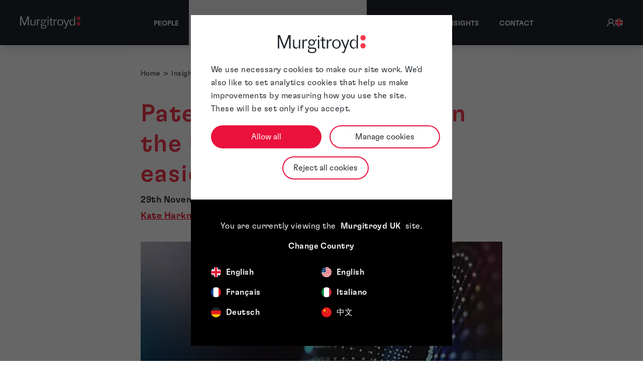

--- FILE ---
content_type: text/html; charset=UTF-8
request_url: https://www.murgitroyd.com/insights/patents/patent-protection-for-ai-in-the-uk-did-it-just-get-easier
body_size: 21761
content:

    <!DOCTYPE html><html lang="en-GB" prefix="og: http://ogp.me/ns# fb: http://ogp.me/ns/fb#"><head><!-- Google Consent Mode --><script data-cookieconsent="ignore">
            window.dataLayer = window.dataLayer || [];
            function gtag() {
                dataLayer.push(arguments)
            }
            gtag("consent", "default", {
                ad_personalization: "denied",
                ad_storage: "denied",
                ad_user_data: "denied",
                analytics_storage: "denied",
                functionality_storage: "denied",
                personalization_storage: "denied",
                security_storage: "granted",
                wait_for_update: 500
            });
            gtag("set", "ads_data_redaction", true);
            gtag("set", "url_passthrough", true);
            </script><!-- End Google Consent Mode--><!-- Google Tag Manager --><script data-cookieconsent="ignore">
            (function(w,d,s,l,i){w[l]=w[l]||[];w[l].push({'gtm.start':
            new Date().getTime(),event:'gtm.js'});var f=d.getElementsByTagName(s)[0],
            j=d.createElement(s),dl=l!='dataLayer'?'&l='+l:'';j.async=true;j.src=
            'https://www.googletagmanager.com/gtm.js?id='+i+dl;f.parentNode.insertBefore(j,f);
            })(window,document,'script','dataLayer','GTM-NJ2G3P2');</script><!-- End Google Tag Manager --><!-- Cookiebot CMP--><script
            id="Cookiebot"
            src="https://consent.cookiebot.com/uc.js"
            data-cbid="be01bbc0-77a9-4f87-89fc-8372c99ca8d3"
            type="text/javascript"
            async
            ></script><!-- End Cookiebot CMP --><script>
                window.addEventListener("CookiebotOnDialogInit", function () {
                    if (Cookiebot.getDomainUrlParam("CookiebotScan") === "true") {
                        Cookiebot.setOutOfRegion();
                    }
                });
            </script><meta charset="utf-8"><meta name="viewport" content="width=device-width,minimum-scale=1"><link rel="dns-prefetch" href="https://handsomely-tayra.transforms.svdcdn.com"><link rel="preconnect" href="https://handsomely-tayra.transforms.svdcdn.com" crossorigin><link rel="apple-touch-icon" sizes="180x180" href="/apple-touch-icon.png"><link rel="icon" type="image/png" sizes="32x32" href="/favicon-32x32.png"><link rel="icon" type="image/png" sizes="16x16" href="/favicon-16x16.png"><link rel="manifest" href="/site.webmanifest"><link rel="mask-icon" href="/safari-pinned-tab.svg" color="#f4364c"><meta name="msapplication-TileColor" content="#d8d8d6"><meta name="theme-color" content="#ffffff"><link rel="preload" href="/fonts/GTFlexa/light.otf" as="font" type="font/otf" crossorigin><link rel="preload" href="/fonts/GTFlexa/regular.otf" as="font" type="font/otf" crossorigin><link rel="preload" href="/fonts/GTFlexa/medium.otf" as="font" type="font/otf" crossorigin><style>
  @font-face {
    font-family: 'GT Flexa';
    font-style: normal;
    font-weight: 300;
    src: url('/fonts/GTFlexa/light.otf') format('opentype');
    font-display: swap;
  }

  @font-face {
    font-family: 'GT Flexa';
    font-style: normal;
    font-weight: 400;
    src: url('/fonts/GTFlexa/regular.otf') format('opentype');
    font-display: swap;
  }

  @font-face {
    font-family: 'GT Flexa';
    font-style: normal;
    font-weight: 500;
    src: url('/fonts/GTFlexa/medium.otf') format('opentype');
    font-display: swap;
  }
</style><!-- Critical CSS --><!-- Critical CSS --><!-- Entry point --><script type="module">!function(){const e=document.createElement("link").relList;if(!(e&&e.supports&&e.supports("modulepreload"))){for(const e of document.querySelectorAll('link[rel="modulepreload"]'))r(e);new MutationObserver((e=>{for(const o of e)if("childList"===o.type)for(const e of o.addedNodes)if("LINK"===e.tagName&&"modulepreload"===e.rel)r(e);else if(e.querySelectorAll)for(const o of e.querySelectorAll("link[rel=modulepreload]"))r(o)})).observe(document,{childList:!0,subtree:!0})}function r(e){if(e.ep)return;e.ep=!0;const r=function(e){const r={};return e.integrity&&(r.integrity=e.integrity),e.referrerpolicy&&(r.referrerPolicy=e.referrerpolicy),"use-credentials"===e.crossorigin?r.credentials="include":"anonymous"===e.crossorigin?r.credentials="omit":r.credentials="same-origin",r}(e);fetch(e.href,r)}}();</script><script>!function(){var e=document.createElement("script");if(!("noModule"in e)&&"onbeforeload"in e){var t=!1;document.addEventListener("beforeload",(function(n){if(n.target===e)t=!0;else if(!n.target.hasAttribute("nomodule")||!t)return;n.preventDefault()}),!0),e.type="module",e.src=".",document.head.appendChild(e),e.remove()}}();</script><script src="https://www.murgitroyd.com/dist/assets/polyfills-legacy-517e1a08.js" nomodule onload="e=new CustomEvent(&#039;vite-script-loaded&#039;, {detail:{path: &#039;vite/legacy-polyfills-legacy&#039;}});document.dispatchEvent(e);" integrity="sha384-MdXpQXz+w8TMls5FiZ9MrZDXPM/vek3Xo3Gor4vTve5soQgal7SUc/Ky1u5gK7po"></script><script type="module" src="https://www.murgitroyd.com/dist/assets/insights-entry-a55b134c.js" crossorigin onload="e=new CustomEvent(&#039;vite-script-loaded&#039;, {detail:{path: &#039;src/ts/insights-entry.ts&#039;}});document.dispatchEvent(e);" integrity="sha384-wbHTJaxzoXA/r9m6L5bNT5TI4AUg2ZLZ/sLskwjnl8tpNEowrPJtyuEZB/K5mEPQ"></script><link href="https://www.murgitroyd.com/dist/assets/typography-e65d6edb.js" rel="modulepreload" crossorigin integrity="sha384-8keeqT2DdxOzbEpxwQm5ALJ6fMu+NX0P+zLOLpXWF12LySUCismkyccn0Cl7Jt4c"><link href="https://www.murgitroyd.com/dist/assets/main-6169b27c.js" rel="modulepreload" crossorigin integrity="sha384-iv+BtiHlxvpM6slp/S8QtGE0/ewpH/p8glmOiJ7IFarNbNyT+hAzMnCSeeg5GxlO"><link href="https://www.murgitroyd.com/dist/assets/typography-d0f3355a.css" rel="stylesheet" media="print" onload="this.media=&#039;all&#039;"><script src="https://www.murgitroyd.com/dist/assets/insights-entry-legacy-9bb4b32b.js" nomodule onload="e=new CustomEvent(&#039;vite-script-loaded&#039;, {detail:{path: &#039;src/ts/insights-entry-legacy.ts&#039;}});document.dispatchEvent(e);" integrity="sha384-DsEx6dfPc2mz6e2IBZp6EPsAkMAK3oiY/dx5Pf9Y5795yHIsSaeaqFKbv0vcJCwT"></script><!-- Entry point --><title>Patent Protection for AI in the UK | Expert Patent Attorneys</title>
<script type="text/plain" data-cookieconsent="statistics">(function() {
var tag = document.createElement('script');
tag.src = "https://plausible.io/js/script.js";
tag.defer = true;
tag.setAttribute("data-domain", "murgitroyd.com");
var firstScriptTag = document.getElementsByTagName('script')[0];
firstScriptTag.parentNode.insertBefore(tag, firstScriptTag);
})();
</script><meta name="description" content="Broader protection of AI in the UK.  To be patentable, the AI must have a technical effect on a process or problem that is external to itself.">
<meta name="referrer" content="no-referrer-when-downgrade">
<meta name="robots" content="all">
<meta content="en_GB" property="og:locale">
<meta content="en_US" property="og:locale:alternate">
<meta content="Murgitroyd" property="og:site_name">
<meta content="website" property="og:type">
<meta content="https://www.murgitroyd.com/insights/patents/patent-protection-for-ai-in-the-uk-did-it-just-get-easier" property="og:url">
<meta content="Patent Protection for AI in the UK | Expert Patent Attorneys" property="og:title">
<meta content="Broader protection of AI in the UK.  To be patentable, the AI must have a technical effect on a process or problem that is external to itself." property="og:description">
<meta content="https://handsomely-tayra.transforms.svdcdn.com/production/Insights/Blogs/Patent-Protection-for-AI-in-the-UK-–-did-it-just-get-easier.webp?w=1200&amp;h=630&amp;q=82&amp;auto=format&amp;fit=crop&amp;crop=focalpoint&amp;fp-x=0.5996&amp;fp-y=0.5327&amp;dm=1750248109&amp;s=f1680ee188e0dadd29757bbb34fe30d7" property="og:image">
<meta content="1200" property="og:image:width">
<meta content="630" property="og:image:height">
<meta content="https://uk.linkedin.com/company/murgitroyd" property="og:see_also">
<meta content="https://twitter.com/Murgitroyd" property="og:see_also">
<meta name="twitter:card" content="summary_large_image">
<meta name="twitter:site" content="@Murgitroyd">
<meta name="twitter:creator" content="@Murgitroyd">
<meta name="twitter:title" content="Patent Protection for AI in the UK | Expert Patent Attorneys">
<meta name="twitter:description" content="Broader protection of AI in the UK.  To be patentable, the AI must have a technical effect on a process or problem that is external to itself.">
<meta name="twitter:image" content="https://handsomely-tayra.transforms.svdcdn.com/production/Insights/Blogs/Patent-Protection-for-AI-in-the-UK-–-did-it-just-get-easier.webp?w=800&amp;h=418&amp;q=82&amp;auto=format&amp;fit=crop&amp;crop=focalpoint&amp;fp-x=0.5996&amp;fp-y=0.5327&amp;dm=1750248109&amp;s=003c2f826b14663004ad6e49426a98d8">
<meta name="twitter:image:width" content="800">
<meta name="twitter:image:height" content="418">
<link href="https://www.murgitroyd.com/insights/patents/patent-protection-for-ai-in-the-uk-did-it-just-get-easier" rel="canonical">
<link href="https://www.murgitroyd.com/" rel="home">
<link type="text/plain" href="https://www.murgitroyd.com/humans.txt" rel="author">
<link href="https://www.murgitroyd.com/us/insights/patents/patent-protection-for-ai-in-the-uk-did-it-just-get-easier" rel="alternate" hreflang="en-us">
<link href="https://www.murgitroyd.com/insights/patents/patent-protection-for-ai-in-the-uk-did-it-just-get-easier" rel="alternate" hreflang="x-default">
<link href="https://www.murgitroyd.com/insights/patents/patent-protection-for-ai-in-the-uk-did-it-just-get-easier" rel="alternate" hreflang="en-gb">
<link href="https://www.murgitroyd.com/cpresources/fc6eebb8/assets/admin-bar-c_9w3Q5i.css" rel="stylesheet">
<style>@layer admin-bar {
            admin-bar {
                &:not(:defined) {
                    display: block;
                    height: var(--admin-bar-height, 43px);
                    
                    & > * {
                        display: none;
                    }
                }
            }
        }
</style></head><body class="relative antialiased flex flex-col min-h-screen"><span id="blitz-inject-1" class="blitz-inject" data-blitz-id="1" data-blitz-uri="/_dynamic" data-blitz-params="action=blitz/include/dynamic&amp;index=445316371" data-blitz-property=""></span><header id="js-header" class="bg-murg-black z-40 fixed top-0 shadow-lg"><div class="w-[100vw]"><div class="mx-auto max-w-container items-center text-sm lg:px-10 xl:px-0 lg:flex lg:justify-between"><div class="flex items-center justify-between px-10 lg:px-0 py-5 w-full lg:w-auto m-auto lg:m-0"><a class="flex-none text-xl font-semibold w-full h-full max-w-[120px] lg:max-w-[100px] lg:max-w-[120px] lg:w-[100px] lg:w-[120px]"
       href="https://www.murgitroyd.com/"
       aria-label="Home"
    ><svg
      xmlns="http://www.w3.org/2000/svg"
      class="w-full h-full"
      viewBox="0 0 191.31 38.373"
      role="img"
      aria-label="Murgitroyd logo"
><g transform="translate(0 -0.001)"><g transform="translate(179.797 0.001)"><path
                  d="M509.687,53.548a5.666,5.666,0,1,1-5.665-5.665,5.665,5.665,0,0,1,5.665,5.665"
                  transform="translate(-498.264 -30.724)" fill="#f4364c"/><path
                  d="M509.618,6.1A5.756,5.756,0,1,1,503.862.347,5.756,5.756,0,0,1,509.618,6.1"
                  transform="translate(-498.105 -0.347)" fill="#f4364c"/></g><g transform="translate(0 0.001)"><path
                  d="M0,.347H4.6l9.384,23.441L23.327.347h4.407V28.841H24.7V4.83L15.083,28.879H12.727L3.078,4.906V28.841H0Z"
                  transform="translate(0 -0.347)" fill="#FFF"/><path
                  d="M107.118,26.66v19H104.23V39.767c-.684,3.989-3.191,6.269-6.763,6.269-3.647,0-6.079-2.242-6.079-6.725V26.66h2.887V38.286c0,3.343,1.482,5.395,4.407,5.395,3.723,0,5.547-3.039,5.547-5.889V26.66h2.887Z"
                  transform="translate(-58.401 -17.162)" fill="#FFF"/><path
                  d="M148.359,44.984v-19h2.887v5.623l1.633-4.483c.836-1.14,2.166-1.52,3.837-1.52a20.042,20.042,0,0,1,2.051.152v2.7a13.247,13.247,0,0,0-2.013-.19c-3.078,0-4.863,1.558-5.509,6.231V44.984Z"
                  transform="translate(-94.807 -16.49)" fill="#FFF"/><path
                  d="M186.865,38.29c-1.976.38-2.926,1.368-2.926,2.583,0,1.444.912,2.166,3.305,2.166h6.117c4.787,0,6.535,2.279,6.535,5.243,0,4.141-2.925,6.573-9.688,6.573-5.7,0-8.738-1.6-8.738-5.053a3.74,3.74,0,0,1,.836-2.546l3.077-1.6c-2.849-.342-3.8-1.861-3.8-3.761,0-1.937,1.444-3.305,4.293-3.989a6.062,6.062,0,0,1-3.419-5.7c0-3.457,2.469-6.611,7.37-6.611a6.856,6.856,0,0,1,6.5,3.913l.608-2.66a4.268,4.268,0,0,1,3.609-1.254v2.546a3,3,0,0,0-.646-.076,3.215,3.215,0,0,0-3.305,2.128,7.184,7.184,0,0,1,.3,2.014c0,3.647-2.849,6.5-7.143,6.5a9.619,9.619,0,0,1-2.887-.418Zm4.065,14.285c4.255,0,6.383-1.406,6.383-3.609,0-1.9-1.178-3.23-3.989-3.23H186.75c-1.861.684-2.887,1.786-2.887,3.078,0,2.546,1.976,3.761,5.965,3.761h1.1Zm-1.216-15.881a4.258,4.258,0,0,0,4.407-4.445,4.448,4.448,0,1,0-8.89,0A4.277,4.277,0,0,0,189.714,36.695Z"
                  transform="translate(-115.966 -16.483)" fill="#FFF"/><path
                  d="M240.84,30.094v-19h2.887v19Zm3.434-25.8a1.99,1.99,0,1,1-1.99-1.99,1.99,1.99,0,0,1,1.99,1.99Z"
                  transform="translate(-153.557 -1.6)" fill="#FFF"/><path
                  d="M260.977,20.474H257.71V18.118h3.267V13.293h2.887v4.825h4.407v2.356h-4.407V32.555c0,1.406.722,2.128,1.976,2.128H268.2v2.432h-3.609c-2.28,0-3.609-1.14-3.609-3.685V20.474Z"
                  transform="translate(-164.687 -8.62)" fill="#FFF"/><path
                  d="M295.641,44.984v-19h2.887v5.623l1.634-4.483c.836-1.14,2.165-1.52,3.837-1.52a20.056,20.056,0,0,1,2.052.152v2.7a13.251,13.251,0,0,0-2.014-.19c-3.077,0-4.863,1.558-5.509,6.231V44.984h-2.887Z"
                  transform="translate(-188.926 -16.49)" fill="#FFF"/><path
                  d="M346.4,35.486c0,5.813-4.1,9.878-9.308,9.878-5.167,0-9.346-4.065-9.346-9.878s4.179-9.878,9.346-9.878S346.4,29.673,346.4,35.486Zm-15.425,0c0,4.787,2.545,7.9,6.155,7.9,3.647,0,6.041-3.115,6.041-7.9,0-5.129-2.394-7.9-6.041-7.9C333.518,27.584,330.972,30.357,330.972,35.486Z"
                  transform="translate(-209.44 -16.49)" fill="#FFF"/><path
                  d="M389.288,45.846l-8.4-19.186H384.2l6.459,15.387,5.471-15.387h3.039L389.63,52.647c-.646,1.786-1.33,2.508-3.419,2.508h-3.267V52.685h2.394c1.292,0,1.634-.608,2.166-2.013l1.786-4.825Z"
                  transform="translate(-243.405 -17.162)" fill="#FFF"/><path
                  d="M448.917,22.8c-.836,4.179-3.533,6.421-7.067,6.421-4.1,0-7.9-3.23-7.9-9.992,0-6.649,3.875-9.764,7.94-9.764,3.533,0,6.193,2.166,7.029,6.268V.347H451.8V28.841h-2.887V22.8Zm-6,4.369c3.533,0,5.965-2.736,5.965-7.9,0-5.129-2.431-7.751-5.775-7.751-3.153,0-5.927,2.508-5.927,7.751,0,5.319,2.66,7.9,5.737,7.9Z"
                  transform="translate(-277.31 -0.347)" fill="#FFF"/></g></g></svg></a><div class="lg:hidden"><button
            type="button"
            class="inline-flex items-end justify-end gap-2 bg-murg-black p-2 align-middle text-sm font-medium text-white"
            aria-controls="navbar-collapse-basic"
            aria-label="Toggle navigation"
            @click="isMobileNavOpen = !isMobileNavOpen"
            :aria-expanded="isMobileNavOpen ? 'true' : 'false'"
        ><svg
                v-show="isMobileNavOpen"
                class="w-8 h-8"
                fill="#FFF"
                viewBox="0 0 16 16"
            ><path d="M4.646 4.646a.5.5 0 0 1 .708 0L8 7.293l2.646-2.647a.5.5 0 0 1 .708.708L8.707 8l2.647 2.646a.5.5 0 0 1-.708.708L8 8.707l-2.646 2.647a.5.5 0 0 1-.708-.708L7.293 8 4.646 5.354a.5.5 0 0 1 0-.708z"/></svg><svg
                v-show="!isMobileNavOpen"
                class="w-8 h-8"
                fill="#FFF"
                viewBox="0 0 16 16"
            ><path fill-rule="evenodd"
                      d="M2.5 12a.5.5 0 0 1 .5-.5h10a.5.5 0 0 1 0 1H3a.5.5 0 0 1-.5-.5zm0-4a.5.5 0 0 1 .5-.5h10a.5.5 0 0 1 0 1H3a.5.5 0 0 1-.5-.5zm0-4a.5.5 0 0 1 .5-.5h10a.5.5 0 0 1 0 1H3a.5.5 0 0 1-.5-.5z"/></svg></button></div></div><nav
    v-show="isDesktop || isMobileNavOpen"
    class="h-[88svh] lg:h-full lg:flex lg:items-center lg:justify-between overflow-scroll lg:overflow-auto"
    aria-label="Primary navigation"
><div class="mx-auto mt-0 flex flex-col lg:flex-row lg:items-center lg:justify-start"><div class="flex w-full items-center bg-murg-grey-dark z-50 px-10 py-4 text-sm text-white focus:bg-murg-red focus:text-white lg:hidden lg:border-t-4 lg:border-transparent lg:px-3 lg:py-8 lg:hover:border-t-murg-red lg:px-5"><header-icons v-if="!isDesktop"></header-icons></div><a
    href="https://www.murgitroyd.com/people"
    class="w-full items-center px-10 py-3 text-sm font-medium uppercase tracking-normal text-white focus:bg-murg-red focus:text-white lg:border-t-4 lg:border-transparent lg:px-3 lg:py-8 lg:hover:border-t-murg-red xl:px-5 whitespace-nowrap"
            >People</a><div class="dropdown group/dropdown z-40" v-dropdown><button type="button" class="dropdown-trigger group/button flex text-sm tracking-normal items-center w-full text-white font-medium px-10 lg:px-3 lg:px-5 py-3 lg:py-8 lg:border-t-4 lg:border-transparent lg:hover:border-t-murg-red focus:bg-murg-red focus:text-white uppercase" aria-expanded="false" aria-controls="dropdown-52-menu">
		Services
		<span class="ml-2 text-murg-red motion-reduce:transition-[color] motion-safe:transition-[color,transform] duration-200 group-[.open]/dropdown:rotate-180 group-[.open]/dropdown:text-white group-focus/button:text-white"><svg
    xmlns="http://www.w3.org/2000/svg"
    viewBox="0 0 16 16"
    height="10"
    width="10"
    fill="none"
    role="img"
    aria-label="Caret icon"
><path
        d="M2 5L8.16086 10.6869C8.35239 10.8637 8.64761 10.8637 8.83914 10.6869L15 5"
        stroke="currentColor"
        stroke-width="2"
        stroke-linecap="round"
    /></svg></span></button><div id="dropdown-52-menu" class="hidden flex-col justify-evenly bg-white group-[.open]/dropdown:flex lg:absolute lg:left-0 lg:top-full lg:z-10 lg:w-full lg:flex-row transform-gpu"><a href="https://www.murgitroyd.com/services" class="hidden bg-murg-black lg:flex w-full lg:max-w-lg"  ><div class="m-auto text-start text-white w-full"><p class="h1 mx-auto text-center">Services</p></div></a><div class="w-full py-5 lg:py-10 px-10"><div class="flex flex-col lg:flex-row lg:flex-wrap"><div class="lg:w-1/2 lg:pr-5 flex flex-col lg:pb-3 lg:border-r"><div class="flex flex-col pb-5 lg:pb-3"><a
        href="https://www.murgitroyd.com/services/attorney-services"
        class="flex items-center gap-x-3.5 text-base font-medium text-murg-black hover:underline focus:ring-2 focus:ring-blue-500 lg:px-3 lg:py-2"
                    >
        Attorney services
    </a><div class="flex flex-col"><a
    href="https://www.murgitroyd.com/services/attorney-services/patents"
    class="flex items-center gap-x-3.5 py-1 text-sm text-murg-black hover:underline focus:ring-2 focus:ring-blue-500 lg:px-3 py-1"
            >
    Patents
</a><a
    href="https://www.murgitroyd.com/services/attorney-services/trade-marks"
    class="flex items-center gap-x-3.5 py-1 text-sm text-murg-black hover:underline focus:ring-2 focus:ring-blue-500 lg:px-3 py-1"
            >
    Trade Marks &amp; Brand Protection
</a><a
    href="https://www.murgitroyd.com/services/attorney-services/design-protection"
    class="flex items-center gap-x-3.5 py-1 text-sm text-murg-black hover:underline focus:ring-2 focus:ring-blue-500 lg:px-3 py-1"
            >
    Design Protection
</a><a
    href="https://www.murgitroyd.com/services/attorney-services/the-unified-patent-court"
    class="flex items-center gap-x-3.5 py-1 text-sm text-murg-black hover:underline focus:ring-2 focus:ring-blue-500 lg:px-3 py-1"
            >
    Unified Patent Court
</a><a
    href="https://www.murgitroyd.com/services/attorney-services/the-unitary-patent"
    class="flex items-center gap-x-3.5 py-1 text-sm text-murg-black hover:underline focus:ring-2 focus:ring-blue-500 lg:px-3 py-1"
            >
    Unitary Patent
</a><a
    href="https://www.murgitroyd.com/services/attorney-services/copyright"
    class="flex items-center gap-x-3.5 py-1 text-sm text-murg-black hover:underline focus:ring-2 focus:ring-blue-500 lg:px-3 py-1"
            >
    Copyright
</a><a
    href="https://www.murgitroyd.com/services/attorney-services/domain-name"
    class="flex items-center gap-x-3.5 py-1 text-sm text-murg-black hover:underline focus:ring-2 focus:ring-blue-500 lg:px-3 py-1"
            >
    Domain Name
</a><a
    href="https://www.murgitroyd.com/services/attorney-services/due-diligence"
    class="flex items-center gap-x-3.5 py-1 text-sm text-murg-black hover:underline focus:ring-2 focus:ring-blue-500 lg:px-3 py-1"
            >
    Due Diligence
</a><a
    href="https://www.murgitroyd.com/services/attorney-services/ip-audits"
    class="flex items-center gap-x-3.5 py-1 text-sm text-murg-black hover:underline focus:ring-2 focus:ring-blue-500 lg:px-3 py-1"
            >
    IP Audits
</a><a
    href="https://www.murgitroyd.com/services/attorney-services/ip-strategy-portfolio-management"
    class="flex items-center gap-x-3.5 py-1 text-sm text-murg-black hover:underline focus:ring-2 focus:ring-blue-500 lg:px-3 py-1"
            >
    IP Strategy &amp; Portfolio Management
</a><a
    href="https://www.murgitroyd.com/services/attorney-services/litigation-support"
    class="flex items-center gap-x-3.5 py-1 text-sm text-murg-black hover:underline focus:ring-2 focus:ring-blue-500 lg:px-3 py-1"
            >
    Litigation Support
</a><a
    href="https://www.murgitroyd.com/services/attorney-services/patent-box"
    class="flex items-center gap-x-3.5 py-1 text-sm text-murg-black hover:underline focus:ring-2 focus:ring-blue-500 lg:px-3 py-1"
            >
    Patent Box
</a><a
    href="https://www.murgitroyd.com/services/attorney-services/patent-oppositions-appeals"
    class="flex items-center gap-x-3.5 py-1 text-sm text-murg-black hover:underline focus:ring-2 focus:ring-blue-500 lg:px-3 py-1"
            >
    Patent Oppositions &amp; Appeals
</a><a
    href="https://www.murgitroyd.com/services/attorney-services/trade-mark-oppositions-appeals"
    class="flex items-center gap-x-3.5 py-1 text-sm text-murg-black hover:underline focus:ring-2 focus:ring-blue-500 lg:px-3 py-1"
            >
    Trade Mark Oppositions &amp; Appeals
</a><a
    href="https://www.murgitroyd.com/services/attorney-services/trade-secrets"
    class="flex items-center gap-x-3.5 py-1 text-sm text-murg-black hover:underline focus:ring-2 focus:ring-blue-500 lg:px-3 py-1"
            >
    Trade Secrets
</a></div></div></div><div class="lg:w-1/2 lg:pl-10 flex flex-col"><div class="flex flex-col pb-5 lg:pb-3"><a
        href="https://www.murgitroyd.com/services/managed-services"
        class="flex items-center gap-x-3.5 text-base font-medium text-murg-black hover:underline focus:ring-2 focus:ring-blue-500 lg:px-3 lg:py-2"
                    >
        Managed services
    </a><div class="flex flex-col"><a
    href="https://www.murgitroyd.com/services/managed-services/docketing"
    class="flex items-center gap-x-3.5 py-1 text-sm text-murg-black hover:underline focus:ring-2 focus:ring-blue-500 lg:px-3 py-1"
            >
    Docketing
</a><a
    href="https://www.murgitroyd.com/services/managed-services/european-patent-validations"
    class="flex items-center gap-x-3.5 py-1 text-sm text-murg-black hover:underline focus:ring-2 focus:ring-blue-500 lg:px-3 py-1"
            >
    European Patent Validations
</a><a
    href="https://www.murgitroyd.com/services/managed-services/global-ip-filing"
    class="flex items-center gap-x-3.5 py-1 text-sm text-murg-black hover:underline focus:ring-2 focus:ring-blue-500 lg:px-3 py-1"
            >
    Global IP Filing
</a><a
    href="https://www.murgitroyd.com/services/managed-services/legal-translations"
    class="flex items-center gap-x-3.5 py-1 text-sm text-murg-black hover:underline focus:ring-2 focus:ring-blue-500 lg:px-3 py-1"
            >
    Legal Translations
</a><a
    href="https://www.murgitroyd.com/services/managed-services/patent-drawings"
    class="flex items-center gap-x-3.5 py-1 text-sm text-murg-black hover:underline focus:ring-2 focus:ring-blue-500 lg:px-3 py-1"
            >
    Patent Drawings
</a><a
    href="https://www.murgitroyd.com/services/managed-services/patent-searching"
    class="flex items-center gap-x-3.5 py-1 text-sm text-murg-black hover:underline focus:ring-2 focus:ring-blue-500 lg:px-3 py-1"
            >
    Patent Searching
</a><a
    href="https://www.murgitroyd.com/services/managed-services/paralegal-services"
    class="flex items-center gap-x-3.5 py-1 text-sm text-murg-black hover:underline focus:ring-2 focus:ring-blue-500 lg:px-3 py-1"
            >
    Paralegal Services
</a><a
    href="https://www.murgitroyd.com/services/managed-services/renewals"
    class="flex items-center gap-x-3.5 py-1 text-sm text-murg-black hover:underline focus:ring-2 focus:ring-blue-500 lg:px-3 py-1"
            >
    Renewals
</a><a
    href="https://www.murgitroyd.com/services/managed-services/watching-services"
    class="flex items-center gap-x-3.5 py-1 text-sm text-murg-black hover:underline focus:ring-2 focus:ring-blue-500 lg:px-3 py-1"
            >
    Watching Services
</a></div></div></div></div></div></div></div><div class="dropdown group/dropdown z-40" v-dropdown><button type="button" class="dropdown-trigger group/button flex text-sm tracking-normal items-center w-full text-white font-medium px-10 lg:px-3 lg:px-5 py-3 lg:py-8 lg:border-t-4 lg:border-transparent lg:hover:border-t-murg-red focus:bg-murg-red focus:text-white uppercase" aria-expanded="false" aria-controls="dropdown-53-menu">
		Sectors
		<span class="ml-2 text-murg-red motion-reduce:transition-[color] motion-safe:transition-[color,transform] duration-200 group-[.open]/dropdown:rotate-180 group-[.open]/dropdown:text-white group-focus/button:text-white"><svg
    xmlns="http://www.w3.org/2000/svg"
    viewBox="0 0 16 16"
    height="10"
    width="10"
    fill="none"
    role="img"
    aria-label="Caret icon"
><path
        d="M2 5L8.16086 10.6869C8.35239 10.8637 8.64761 10.8637 8.83914 10.6869L15 5"
        stroke="currentColor"
        stroke-width="2"
        stroke-linecap="round"
    /></svg></span></button><div id="dropdown-53-menu" class="hidden flex-col justify-evenly bg-white group-[.open]/dropdown:flex lg:absolute lg:left-0 lg:top-full lg:z-10 lg:w-full lg:flex-row transform-gpu"><a href="https://www.murgitroyd.com/sectors" class="hidden bg-murg-black lg:flex w-full lg:max-w-lg"  ><div class="m-auto text-start text-white w-full"><p class="h1 mx-auto text-center">Sectors</p></div></a><div class="w-full py-5 lg:py-10 px-10"><div class="flex flex-col lg:flex-row lg:flex-wrap"><div class="lg:w-1/2 lg:pr-5 flex flex-col lg:pb-3 lg:border-r"><div class="flex flex-col pb-5 lg:pb-3"><a
        href="https://www.murgitroyd.com/sectors/automotive-engineering-energy"
        class="flex items-center gap-x-3.5 text-base font-medium text-murg-black hover:underline focus:ring-2 focus:ring-blue-500 lg:px-3 lg:py-2"
                    >
        Automotive, Engineering &amp; Energy
    </a><div class="flex flex-col"><a
    href="https://www.murgitroyd.com/sectors/automotive-engineering-energy/automotive-electric-autonomous-vehicles"
    class="flex items-center gap-x-3.5 py-1 text-sm text-murg-black hover:underline focus:ring-2 focus:ring-blue-500 lg:px-3 py-1"
            >
    Electric &amp; Autonomous Vehicles
</a><a
    href="https://www.murgitroyd.com/sectors/automotive-engineering-energy/oil-gas"
    class="flex items-center gap-x-3.5 py-1 text-sm text-murg-black hover:underline focus:ring-2 focus:ring-blue-500 lg:px-3 py-1"
            >
    Oil &amp; Gas
</a><a
    href="https://www.murgitroyd.com/sectors/automotive-engineering-energy/renewable-energy"
    class="flex items-center gap-x-3.5 py-1 text-sm text-murg-black hover:underline focus:ring-2 focus:ring-blue-500 lg:px-3 py-1"
            >
    Renewable Energy
</a></div></div><div class="flex flex-col pb-5 lg:pb-3"><a
        href="https://www.murgitroyd.com/sectors/chemistry-and-materials"
        class="flex items-center gap-x-3.5 text-base font-medium text-murg-black hover:underline focus:ring-2 focus:ring-blue-500 lg:px-3 lg:py-2"
                    >
        Chemistry &amp; Materials
    </a><div class="flex flex-col"><a
    href="https://www.murgitroyd.com/sectors/chemistry-and-materials/advanced-materials"
    class="flex items-center gap-x-3.5 py-1 text-sm text-murg-black hover:underline focus:ring-2 focus:ring-blue-500 lg:px-3 py-1"
            >
    Advanced Materials
</a><a
    href="https://www.murgitroyd.com/sectors/chemistry-and-materials/battery-technology"
    class="flex items-center gap-x-3.5 py-1 text-sm text-murg-black hover:underline focus:ring-2 focus:ring-blue-500 lg:px-3 py-1"
            >
    Battery Technology
</a><a
    href="https://www.murgitroyd.com/sectors/chemistry-and-materials/food-technology"
    class="flex items-center gap-x-3.5 py-1 text-sm text-murg-black hover:underline focus:ring-2 focus:ring-blue-500 lg:px-3 py-1"
            >
    Food Technology
</a><a
    href="https://www.murgitroyd.com/sectors/chemistry-and-materials/green-chemistry"
    class="flex items-center gap-x-3.5 py-1 text-sm text-murg-black hover:underline focus:ring-2 focus:ring-blue-500 lg:px-3 py-1"
            >
    Green Chemistry
</a><a
    href="https://www.murgitroyd.com/sectors/chemistry-and-materials/polymers"
    class="flex items-center gap-x-3.5 py-1 text-sm text-murg-black hover:underline focus:ring-2 focus:ring-blue-500 lg:px-3 py-1"
            >
    Polymers
</a></div></div><div class="flex flex-col pb-5 lg:pb-3"><a
        href="https://www.murgitroyd.com/sectors/technology-media-telecoms"
        class="flex items-center gap-x-3.5 text-base font-medium text-murg-black hover:underline focus:ring-2 focus:ring-blue-500 lg:px-3 lg:py-2"
                    >
        Technology, Media &amp; Telecoms
    </a><div class="flex flex-col"><a
    href="https://www.murgitroyd.com/sectors/technology-media-telecoms/artificial-intelligence"
    class="flex items-center gap-x-3.5 py-1 text-sm text-murg-black hover:underline focus:ring-2 focus:ring-blue-500 lg:px-3 py-1"
            >
    Artificial Intelligence
</a><a
    href="https://www.murgitroyd.com/sectors/technology-media-telecoms/blockchain-cryptography-mathematics"
    class="flex items-center gap-x-3.5 py-1 text-sm text-murg-black hover:underline focus:ring-2 focus:ring-blue-500 lg:px-3 py-1"
            >
    Blockchain, Cryptography &amp; Mathematics
</a><a
    href="https://www.murgitroyd.com/sectors/technology-media-telecoms/communication-technologies-and-iot"
    class="flex items-center gap-x-3.5 py-1 text-sm text-murg-black hover:underline focus:ring-2 focus:ring-blue-500 lg:px-3 py-1"
            >
    Communication Technologies &amp; IoT
</a><a
    href="https://www.murgitroyd.com/sectors/technology-media-telecoms/electronics-and-chip-architecture"
    class="flex items-center gap-x-3.5 py-1 text-sm text-murg-black hover:underline focus:ring-2 focus:ring-blue-500 lg:px-3 py-1"
            >
    Electronics &amp; Chip Architecture
</a><a
    href="https://www.murgitroyd.com/sectors/technology-media-telecoms/fintech"
    class="flex items-center gap-x-3.5 py-1 text-sm text-murg-black hover:underline focus:ring-2 focus:ring-blue-500 lg:px-3 py-1"
            >
    Fintech
</a><a
    href="https://www.murgitroyd.com/sectors/technology-media-telecoms/games-and-metaverse"
    class="flex items-center gap-x-3.5 py-1 text-sm text-murg-black hover:underline focus:ring-2 focus:ring-blue-500 lg:px-3 py-1"
            >
    Games &amp; Metaverse
</a><a
    href="https://www.murgitroyd.com/sectors/technology-media-telecoms/software-and-quantum-computing"
    class="flex items-center gap-x-3.5 py-1 text-sm text-murg-black hover:underline focus:ring-2 focus:ring-blue-500 lg:px-3 py-1"
            >
    Software &amp; Quantum Computing
</a></div></div></div><div class="lg:w-1/2 lg:pl-10 flex flex-col"><div class="flex flex-col pb-5 lg:pb-3"><a
        href="https://www.murgitroyd.com/sectors/brands-services-retail"
        class="flex items-center gap-x-3.5 text-base font-medium text-murg-black hover:underline focus:ring-2 focus:ring-blue-500 lg:px-3 lg:py-2"
                    >
        Brands, Services &amp; Retail
    </a><div class="flex flex-col"><a
    href="https://www.murgitroyd.com/sectors/brands-services-retail/creative-agencies"
    class="flex items-center gap-x-3.5 py-1 text-sm text-murg-black hover:underline focus:ring-2 focus:ring-blue-500 lg:px-3 py-1"
            >
    Creative Agencies
</a><a
    href="https://www.murgitroyd.com/sectors/brands-services-retail/fashion-luxury-brands"
    class="flex items-center gap-x-3.5 py-1 text-sm text-murg-black hover:underline focus:ring-2 focus:ring-blue-500 lg:px-3 py-1"
            >
    Fashion &amp; Luxury Brands
</a><a
    href="https://www.murgitroyd.com/sectors/brands-services-retail/food-and-drink"
    class="flex items-center gap-x-3.5 py-1 text-sm text-murg-black hover:underline focus:ring-2 focus:ring-blue-500 lg:px-3 py-1"
            >
    Food &amp; Drink
</a><a
    href="https://www.murgitroyd.com/sectors/brands-services-retail/media-entertainment"
    class="flex items-center gap-x-3.5 py-1 text-sm text-murg-black hover:underline focus:ring-2 focus:ring-blue-500 lg:px-3 py-1"
            >
    Media &amp; Entertainment
</a></div></div><div class="flex flex-col pb-5 lg:pb-3"><a
        href="https://www.murgitroyd.com/sectors/life-sciences-healthcare"
        class="flex items-center gap-x-3.5 text-base font-medium text-murg-black hover:underline focus:ring-2 focus:ring-blue-500 lg:px-3 lg:py-2"
                    >
        Life Sciences &amp; Healthcare
    </a><div class="flex flex-col"><a
    href="https://www.murgitroyd.com/sectors/life-sciences-healthcare/biology"
    class="flex items-center gap-x-3.5 py-1 text-sm text-murg-black hover:underline focus:ring-2 focus:ring-blue-500 lg:px-3 py-1"
            >
    Biology
</a><a
    href="https://www.murgitroyd.com/sectors/life-sciences-healthcare/crispr"
    class="flex items-center gap-x-3.5 py-1 text-sm text-murg-black hover:underline focus:ring-2 focus:ring-blue-500 lg:px-3 py-1"
            >
    CRISPR
</a><a
    href="https://www.murgitroyd.com/sectors/life-sciences-healthcare/medical-devices"
    class="flex items-center gap-x-3.5 py-1 text-sm text-murg-black hover:underline focus:ring-2 focus:ring-blue-500 lg:px-3 py-1"
            >
    Medical Devices
</a><a
    href="https://www.murgitroyd.com/sectors/life-sciences-healthcare/pharmaceutical"
    class="flex items-center gap-x-3.5 py-1 text-sm text-murg-black hover:underline focus:ring-2 focus:ring-blue-500 lg:px-3 py-1"
            >
    Pharmaceuticals
</a></div></div></div></div></div></div></div><div class="dropdown group/dropdown z-40" v-dropdown><button type="button" class="dropdown-trigger group/button flex text-sm tracking-normal items-center w-full text-white font-medium px-10 lg:px-3 lg:px-5 py-3 lg:py-8 lg:border-t-4 lg:border-transparent lg:hover:border-t-murg-red focus:bg-murg-red focus:text-white uppercase" aria-expanded="false" aria-controls="dropdown-54-menu">
		About
		<span class="ml-2 text-murg-red motion-reduce:transition-[color] motion-safe:transition-[color,transform] duration-200 group-[.open]/dropdown:rotate-180 group-[.open]/dropdown:text-white group-focus/button:text-white"><svg
    xmlns="http://www.w3.org/2000/svg"
    viewBox="0 0 16 16"
    height="10"
    width="10"
    fill="none"
    role="img"
    aria-label="Caret icon"
><path
        d="M2 5L8.16086 10.6869C8.35239 10.8637 8.64761 10.8637 8.83914 10.6869L15 5"
        stroke="currentColor"
        stroke-width="2"
        stroke-linecap="round"
    /></svg></span></button><div id="dropdown-54-menu" class="hidden flex-col justify-evenly bg-white group-[.open]/dropdown:flex lg:absolute lg:left-0 lg:top-full lg:z-10 lg:w-full lg:flex-row transform-gpu"><a href="https://www.murgitroyd.com/about" class="hidden bg-murg-black lg:flex w-full lg:max-w-lg"  ><div class="m-auto text-start text-white w-full"><p class="h1 mx-auto text-center">About</p></div></a><div class="w-full py-5 lg:py-10 px-10"><div class="flex flex-col lg:flex-row lg:flex-wrap"><div class="lg:w-1/2 lg:pr-5 flex flex-col lg:pb-3 lg:border-r"><div class="flex flex-col pb-5 lg:pb-3"><a
        href="https://www.murgitroyd.com/about"
        class="flex items-center gap-x-3.5 text-base font-medium text-murg-black hover:underline focus:ring-2 focus:ring-blue-500 lg:px-3 lg:py-2"
                    >
        About
    </a></div><div class="flex flex-col pb-5 lg:pb-3"><a
        href="https://www.murgitroyd.com/offices"
        class="flex items-center gap-x-3.5 text-base font-medium text-murg-black hover:underline focus:ring-2 focus:ring-blue-500 lg:px-3 lg:py-2"
                    >
        Offices
    </a></div><div class="flex flex-col pb-5 lg:pb-3"><a
        href="https://www.murgitroyd.com/insights/our-news"
        class="flex items-center gap-x-3.5 text-base font-medium text-murg-black hover:underline focus:ring-2 focus:ring-blue-500 lg:px-3 lg:py-2"
                    >
        Our News
    </a></div><div class="flex flex-col pb-5 lg:pb-3"><a
        href="https://www.murgitroyd.com/events"
        class="flex items-center gap-x-3.5 text-base font-medium text-murg-black hover:underline focus:ring-2 focus:ring-blue-500 lg:px-3 lg:py-2"
                    >
        Events
    </a></div><div class="flex flex-col pb-5 lg:pb-3"><a
        href="https://www.murgitroyd.com/careers"
        class="flex items-center gap-x-3.5 text-base font-medium text-murg-black hover:underline focus:ring-2 focus:ring-blue-500 lg:px-3 lg:py-2"
                    >
        Careers
    </a></div></div><div class="lg:w-1/2 lg:pl-10 flex flex-col"><div class="flex flex-col pb-5 lg:pb-3"><a
        href="https://www.murgitroyd.com/about/our-history"
        class="flex items-center gap-x-3.5 text-base font-medium text-murg-black hover:underline focus:ring-2 focus:ring-blue-500 lg:px-3 lg:py-2"
                    >
        Our History
    </a></div><div class="flex flex-col pb-5 lg:pb-3"><a
        href="https://www.murgitroyd.com/about/esg"
        class="flex items-center gap-x-3.5 text-base font-medium text-murg-black hover:underline focus:ring-2 focus:ring-blue-500 lg:px-3 lg:py-2"
                    >
        ESG
    </a></div><div class="flex flex-col pb-5 lg:pb-3"><a
        href="https://www.murgitroyd.com/about/client-listening"
        class="flex items-center gap-x-3.5 text-base font-medium text-murg-black hover:underline focus:ring-2 focus:ring-blue-500 lg:px-3 lg:py-2"
                    >
        Client Listening
    </a></div><div class="flex flex-col pb-5 lg:pb-3"><a
        href="https://www.murgitroyd.com/about/our-client-portal"
        class="flex items-center gap-x-3.5 text-base font-medium text-murg-black hover:underline focus:ring-2 focus:ring-blue-500 lg:px-3 lg:py-2"
                    >
        Client Portal
    </a></div><div class="flex flex-col pb-5 lg:pb-3"><a
        href="https://www.murgitroyd.com/about/awards-accreditations"
        class="flex items-center gap-x-3.5 text-base font-medium text-murg-black hover:underline focus:ring-2 focus:ring-blue-500 lg:px-3 lg:py-2"
                    >
        Awards &amp; Recognition
    </a></div></div></div></div></div></div><a
    href="https://www.murgitroyd.com/case-studies"
    class="w-full items-center px-10 py-3 text-sm font-medium uppercase tracking-normal text-white focus:bg-murg-red focus:text-white lg:border-t-4 lg:border-transparent lg:px-3 lg:py-8 lg:hover:border-t-murg-red xl:px-5 whitespace-nowrap"
            >Case Studies</a><a
    href="https://www.murgitroyd.com/insights"
    class="w-full items-center px-10 py-3 text-sm font-medium uppercase tracking-normal text-white focus:bg-murg-red focus:text-white lg:border-t-4 lg:border-transparent lg:px-3 lg:py-8 lg:hover:border-t-murg-red xl:px-5 whitespace-nowrap"
            >Insights</a><a
    href="https://www.murgitroyd.com/contact"
    class="w-full items-center px-10 py-3 text-sm font-medium uppercase tracking-normal text-white focus:bg-murg-red focus:text-white lg:border-t-4 lg:border-transparent lg:px-3 lg:py-8 lg:hover:border-t-murg-red xl:px-5 whitespace-nowrap"
            >Contact</a></div></nav><header-icons v-if="isDesktop"></header-icons></div></div></header><script type="text/x-template" id="t-header-icons"><ul class="flex gap-5 ml-auto lg:ml-0 mt-0 items-center"><li class="relative py-2.5"><header-search
            app-id="POGHSC6W6T"
            search-api-key="97daeb1dd028f14829d5cc200fbe14b0"
            environment="production"
            language="en-GB"
            :translations="{
                'No results': 'No results',
                'No products have been found for': 'No products have been found for',
                'No results have been found for': 'No results have been found for',
                'Search icon': 'Search icon',
                'Open search bar': 'Open search bar',
            }"
        ></header-search></li><li><a
            class="flex h-4 w-4 items-center justify-center rounded-full"
            href="https://portal.murgitroydfo.com/"
            aria-label="Sign in"
            title="Sign in"
        ><svg
    xmlns="http://www.w3.org/2000/svg"
    viewBox="0 0 20.109 21.439"
    width="16"
    height="16"
    role="img"
    aria-label="Account icon"
><g transform="translate(0.647 0.659)"><g transform="translate(0 0)"><path
                d="M27.493,6.851a5.549,5.549,0,0,1-11.091,0,5.549,5.549,0,0,1,11.091,0Z"
                transform="translate(-12.54 -1.159)"
                fill="none"
                stroke="#fff"
                stroke-linecap="round"
                stroke-width="2"
            /><path
                d="M19.609,57.337A8.9,8.9,0,0,0,10.554,48.6,8.9,8.9,0,0,0,1.5,57.337"
                transform="translate(-1.147 -37.557)"
                fill="none"
                stroke="#fff"
                stroke-linecap="round"
                stroke-width="2"
            /></g></g></svg></a></li><li><button
           class="flex h-4 w-4 items-center justify-center rounded-full"
           @click="showCookiebot()"
            aria-label="Change language"
            title="Change language"
        ><img
                src="/images/flags/en-GB.svg"
                width="16"
                height="16"
                alt="en-GB"
           ></button></li></ul></script><main id="main" class="grow flex flex-col relative mt-[5rem] md:mt-[5.5rem]"><div class="container mt-12"><div class="max-w-rich-text mx-auto"><div class="mb-10"><nav aria-label="Breadcrumbs"><ul
            class="flex flex-wrap text-sm"
            aria-label="Breadcrumbs"
        ><li><a
                    class="font-light hover:underline py-2 md:py-1"
                    href="https://www.murgitroyd.com/"
                    aria-label="Homepage"

                                    >Home</a><span class="inline-block px-1.5" aria-hidden="true">
                    &gt;
                </span></li><li><a
                        href="https://www.murgitroyd.com/insights"
                        class="font-light hover:underline py-2 md:py-1"
                                                aria-label="Insights"

                                            >Insights</a><span class="inline-block px-1.5" aria-hidden="true">
                            &gt;
                        </span></li><li><a
                        href="https://www.murgitroyd.com/insights/patents"
                        class="font-light hover:underline py-2 md:py-1"
                                                aria-label="Patents"

                                            >Patents</a><span class="inline-block px-1.5" aria-hidden="true">
                            &gt;
                        </span></li><li><a
                        href="https://www.murgitroyd.com/insights/patents/patent-protection-for-ai-in-the-uk-did-it-just-get-easier"
                        class="font-light hover:underline py-2 md:py-1"
                                                aria-label="Patent Protection for AI in the UK – did it just get easier?"

                                                    aria-current="page"
                                            >Patent Protection for AI in the UK – did it just get easier?</a></li></ul></nav></div><h1 class="mb-2.5">Patent Protection for AI in the UK – did it just get easier?</h1><p class="h5 font-medium mb-2.5"><time datetime="2023-11-29">29th November, 2023</time></p><p class="h5 font-medium"><a class="text-murg-red-medium underline py-1"
                       href="https://www.murgitroyd.com/people/kate-harkness">Kate Harkness</a></p><div class="mt-10"><picture
            ><source
                type="image/webp"
                srcset="https://handsomely-tayra.transforms.svdcdn.com/production/Insights/Blogs/Patent-Protection-for-AI-in-the-UK-%E2%80%93-did-it-just-get-easier.webp?w=720&amp;h=450&amp;fm=webp&amp;auto=compress&amp;fit=crop&amp;crop=focalpoint&amp;fp-x=0.5996&amp;fp-y=0.5327&amp;dm=1750248109&amp;s=82390819ab46f34e4ed0aa41cae483ff, https://handsomely-tayra.transforms.svdcdn.com/production/Insights/Blogs/Patent-Protection-for-AI-in-the-UK-%E2%80%93-did-it-just-get-easier.webp?w=1080&amp;h=675&amp;fm=webp&amp;auto=compress&amp;fit=crop&amp;crop=focalpoint&amp;fp-x=0.5996&amp;fp-y=0.5327&amp;dm=1750248109&amp;s=426c1bf5e0db9292c0a5b3359eb7c578 1.5x, https://handsomely-tayra.transforms.svdcdn.com/production/Insights/Blogs/Patent-Protection-for-AI-in-the-UK-%E2%80%93-did-it-just-get-easier.webp?w=1260&amp;h=788&amp;fm=webp&amp;auto=compress&amp;fit=crop&amp;crop=focalpoint&amp;fp-x=0.5996&amp;fp-y=0.5327&amp;dm=1750248109&amp;s=cf54ec5d564eeee751ff24b8efaa6ba1 1.75x, https://handsomely-tayra.transforms.svdcdn.com/production/Insights/Blogs/Patent-Protection-for-AI-in-the-UK-%E2%80%93-did-it-just-get-easier.webp?w=1440&amp;h=900&amp;fm=webp&amp;auto=compress&amp;fit=crop&amp;crop=focalpoint&amp;fp-x=0.5996&amp;fp-y=0.5327&amp;dm=1750248109&amp;s=0065f7f91bf6b8f625677a6f437583f8 2x"
                                    media="(min-width: 768px)"
                                            ><source
                type="image/webp"
                srcset="https://handsomely-tayra.transforms.svdcdn.com/production/Insights/Blogs/Patent-Protection-for-AI-in-the-UK-%E2%80%93-did-it-just-get-easier.webp?w=687&amp;h=430&amp;fm=webp&amp;auto=compress&amp;fit=crop&amp;crop=focalpoint&amp;fp-x=0.5996&amp;fp-y=0.5327&amp;dm=1750248109&amp;s=9488333473464f2832c59d1810336dd7, https://handsomely-tayra.transforms.svdcdn.com/production/Insights/Blogs/Patent-Protection-for-AI-in-the-UK-%E2%80%93-did-it-just-get-easier.webp?w=1031&amp;h=645&amp;fm=webp&amp;auto=compress&amp;fit=crop&amp;crop=focalpoint&amp;fp-x=0.5996&amp;fp-y=0.5327&amp;dm=1750248109&amp;s=790845b62ee5d9602e1d303050404575 1.5x, https://handsomely-tayra.transforms.svdcdn.com/production/Insights/Blogs/Patent-Protection-for-AI-in-the-UK-%E2%80%93-did-it-just-get-easier.webp?w=1203&amp;h=753&amp;fm=webp&amp;auto=compress&amp;fit=crop&amp;crop=focalpoint&amp;fp-x=0.5996&amp;fp-y=0.5327&amp;dm=1750248109&amp;s=f4e5d2b3b79240dd95d1beac05048868 1.75x, https://handsomely-tayra.transforms.svdcdn.com/production/Insights/Blogs/Patent-Protection-for-AI-in-the-UK-%E2%80%93-did-it-just-get-easier.webp?w=1374&amp;h=860&amp;fm=webp&amp;auto=compress&amp;fit=crop&amp;crop=focalpoint&amp;fp-x=0.5996&amp;fp-y=0.5327&amp;dm=1750248109&amp;s=598328ee79da7416a13484e0e5ea2675 2x"
                                    media="(min-width: 640px)"
                                            ><source
                type="image/webp"
                srcset="https://handsomely-tayra.transforms.svdcdn.com/production/Insights/Blogs/Patent-Protection-for-AI-in-the-UK-%E2%80%93-did-it-just-get-easier.webp?w=559&amp;h=350&amp;fm=webp&amp;auto=compress&amp;fit=crop&amp;crop=focalpoint&amp;fp-x=0.5996&amp;fp-y=0.5327&amp;dm=1750248109&amp;s=005902ed4404fd2cf389b488d6120142, https://handsomely-tayra.transforms.svdcdn.com/production/Insights/Blogs/Patent-Protection-for-AI-in-the-UK-%E2%80%93-did-it-just-get-easier.webp?w=839&amp;h=525&amp;fm=webp&amp;auto=compress&amp;fit=crop&amp;crop=focalpoint&amp;fp-x=0.5996&amp;fp-y=0.5327&amp;dm=1750248109&amp;s=ee91b08f121eb232219e872b67ce6a9c 1.5x, https://handsomely-tayra.transforms.svdcdn.com/production/Insights/Blogs/Patent-Protection-for-AI-in-the-UK-%E2%80%93-did-it-just-get-easier.webp?w=979&amp;h=613&amp;fm=webp&amp;auto=compress&amp;fit=crop&amp;crop=focalpoint&amp;fp-x=0.5996&amp;fp-y=0.5327&amp;dm=1750248109&amp;s=bea7201f3e1690e7f12b4b8a7de175f6 1.75x, https://handsomely-tayra.transforms.svdcdn.com/production/Insights/Blogs/Patent-Protection-for-AI-in-the-UK-%E2%80%93-did-it-just-get-easier.webp?w=1118&amp;h=700&amp;fm=webp&amp;auto=compress&amp;fit=crop&amp;crop=focalpoint&amp;fp-x=0.5996&amp;fp-y=0.5327&amp;dm=1750248109&amp;s=75ab1ed2bbe4b63f315803a0e82bd87a 2x"
                                    media="(min-width: 425px)"
                                            ><source
                type="image/webp"
                srcset="https://handsomely-tayra.transforms.svdcdn.com/production/Insights/Blogs/Patent-Protection-for-AI-in-the-UK-%E2%80%93-did-it-just-get-easier.webp?w=343&amp;h=215&amp;fm=webp&amp;auto=compress&amp;fit=crop&amp;crop=focalpoint&amp;fp-x=0.5996&amp;fp-y=0.5327&amp;dm=1750248109&amp;s=126f69034185899c8818a96f3cafa85a, https://handsomely-tayra.transforms.svdcdn.com/production/Insights/Blogs/Patent-Protection-for-AI-in-the-UK-%E2%80%93-did-it-just-get-easier.webp?w=515&amp;h=323&amp;fm=webp&amp;auto=compress&amp;fit=crop&amp;crop=focalpoint&amp;fp-x=0.5996&amp;fp-y=0.5327&amp;dm=1750248109&amp;s=d1d414fafcf1fa7e3e06d01f3f88d64e 1.5x, https://handsomely-tayra.transforms.svdcdn.com/production/Insights/Blogs/Patent-Protection-for-AI-in-the-UK-%E2%80%93-did-it-just-get-easier.webp?w=601&amp;h=377&amp;fm=webp&amp;auto=compress&amp;fit=crop&amp;crop=focalpoint&amp;fp-x=0.5996&amp;fp-y=0.5327&amp;dm=1750248109&amp;s=75358ddc4847968762d6444d009b9372 1.75x, https://handsomely-tayra.transforms.svdcdn.com/production/Insights/Blogs/Patent-Protection-for-AI-in-the-UK-%E2%80%93-did-it-just-get-easier.webp?w=686&amp;h=430&amp;fm=webp&amp;auto=compress&amp;fit=crop&amp;crop=focalpoint&amp;fp-x=0.5996&amp;fp-y=0.5327&amp;dm=1750248109&amp;s=8fce14576b0930fa90af072e0a96ec13 2x"
                                            ><img
            src="https://handsomely-tayra.transforms.svdcdn.com/production/Insights/Blogs/Patent-Protection-for-AI-in-the-UK-%E2%80%93-did-it-just-get-easier.webp?w=720&amp;h=450&amp;fm=webp&amp;auto=compress&amp;fit=crop&amp;crop=focalpoint&amp;fp-x=0.5996&amp;fp-y=0.5327&amp;dm=1750248109&amp;s=82390819ab46f34e4ed0aa41cae483ff"
                            class="w-full h-auto object-cover aspect-[8/5]"
                        loading="eager"
            width="720"
            height="450"
            alt="A circular pattern of colourful dots creating a glowing, dynamic digital design with a dark background, suggesting technology or data visualization."
        ></picture></div></div></div><section
            ><div class="px-10 xl:px-0 mx-auto rich-text max-w-rich-text py-12 lg:py-14"><p>Artificial intelligence (AI) is making waves in every area of business, and intellectual property is no exception. Many countries are in agreement that AI-generated art and literature is not protected by copyright, and courts have rejected the concept put forward in the DABUS cases that an idea devised by an AI can be patented (the UK Supreme Court decision on this is eagerly awaited). </p><p>But the extent to which an AI itself is patentable varies across jurisdictions, because of differences in the examination of computer-implemented inventions, and it has often been difficult to obtain protection in the UK. Last week <a href="https://www.bailii.org/ew/cases/EWHC/Ch/2023/2948.html">a judgement</a> has been handed down from the English High Court that could completely change that.</p><h2 id="protecting-computer-implemented-inventions">Protecting computer-implemented inventions <a class="anchor" href="#protecting-computer-implemented-inventions" title="Direct link to Protecting computer-implemented inventions" aria-label="Direct link to Protecting computer-implemented inventions">#</a></h2><p>The law in the UK on patenting computer-implemented inventions has been settled for many years. While the UK Patents Act 1977 states that “computer programs as such” are excluded from patentability, it is possible to protect software if it can be shown that the contribution made by the invention has a technical effect. The question of “what is technical” is the point on which many a patent attorney’s arguments have hinged, but it is generally the case that something additional and external to the computer program is required. </p><p>The UK Intellectual Property Office (UKIPO) considers an AI to be, basically, a type of computer program, and therefore examines AI-implemented inventions using the same principles. To be patentable, the AI must have a technical effect on a process or problem that is external to itself. However, the UKIPO may have to change this position, following the Emotional Perception judgement.</p><h2 id="emotional-perception-ai-ltd-v-comptroller-general">Emotional Perception AI Ltd v Comptroller-General <a class="anchor" href="#emotional-perception-ai-ltd-v-comptroller-general" title="Direct link to Emotional Perception AI Ltd v Comptroller-General" aria-label="Direct link to Emotional Perception AI Ltd v Comptroller-General">#</a></h2><p>Emotional Perception AI Ltd filed a patent application that claims training an artificial neural network (ANN) to perceive semantic similarity or dissimilarity between media files, and then using the trained ANN to identify files that are similar to a given file. The UKIPO rejected the application as unpatentable, stating that the contribution of the invention related wholly to a computer program.</p><p>However, on appeal the judge found that the ANN is not a computer program; rather, it is operating at a different level from the software, in the same way as a hardware-implemented ANN.  Further, he found that the production of an ANN may itself be a technical effect sufficient to overcome the patentability hurdle. </p><h2 id="protecting-your-ai-inventions">Protecting your AI inventions <a class="anchor" href="#protecting-your-ai-inventions" title="Direct link to Protecting your AI inventions" aria-label="Direct link to Protecting your AI inventions">#</a></h2><p>This case opens the door to much broader protection of AI in the UK. <a href="https://www.murgitroyd.com/contact">Talk to our specialised and experienced attorneys</a> at Murgitroyd about protecting your innovations.</p></div></section></main><section class="relative"><div class="w-full max-w-full mx-auto relative py-10"><div class="w-full mx-auto relative"><div class="js-swiper swiper accreditations-swiper relative mx-auto h-full w-full max-w-container px-safety xl:px-0"><div class="absolute left-0 top-0 w-16 h-full bg-gradient-to-r from-white to-transparent z-10 pointer-events-none"></div><div class="absolute right-0 top-0 w-16 h-full bg-gradient-to-l from-white to-transparent z-10 pointer-events-none"></div><div class="swiper-wrapper py-5 w-full items-center h-full [--swiper-wrapper-transition-timing-function:linear]"><div class="swiper-slide overflow-hidden w-full h-full px-6"
                                                            ><a href="https://www.ft.com/" target="_blank" rel="noopener noreferrer"><picture
                    class="h-full w-full"
            ><source
                type="image/webp"
                srcset="https://handsomely-tayra.transforms.svdcdn.com/production/Awards/Global/FTStatista-logo-500x500.png?h=100&amp;fm=webp&amp;auto=compress&amp;fit=clip&amp;dm=1750334570&amp;s=209fecf5966c35e8c7737ca95909cf7c, https://handsomely-tayra.transforms.svdcdn.com/production/Awards/Global/FTStatista-logo-500x500.png?w=150&amp;h=150&amp;fm=webp&amp;auto=compress&amp;fit=clip&amp;dm=1750334570&amp;s=0bef3e6e3e5e1ea99a6544c9719623a1 1.5x, https://handsomely-tayra.transforms.svdcdn.com/production/Awards/Global/FTStatista-logo-500x500.png?w=175&amp;h=175&amp;fm=webp&amp;auto=compress&amp;fit=clip&amp;dm=1750334570&amp;s=22eda7ccb39c5b705827a27afb29a80d 1.75x, https://handsomely-tayra.transforms.svdcdn.com/production/Awards/Global/FTStatista-logo-500x500.png?w=200&amp;h=200&amp;fm=webp&amp;auto=compress&amp;fit=clip&amp;dm=1750334570&amp;s=95ae2d17bd1ca56f229b72bd90b535b4 2x"
                                            ><img
            src="https://handsomely-tayra.transforms.svdcdn.com/production/Awards/Global/FTStatista-logo-500x500.png?h=100&amp;fm=webp&amp;auto=compress&amp;fit=clip&amp;dm=1750334570&amp;s=209fecf5966c35e8c7737ca95909cf7c"
                            class="mx-auto"
                        loading="lazy"
            width="100"
            height="100"
            alt="The logos of the Financial Times and Statista are shown, with the FT logo featuring black text on a cream background and the Statista logo in dark blue."
        ></picture></a></div><div class="swiper-slide overflow-hidden w-full h-full px-6"
                                                            ><a href="https://www.ipstars.com/Firm/Murgitroyd/Profile/100122#undefined" target="_blank" rel="noopener noreferrer"><picture
                    class="h-full w-full"
            ><source
                type="image/webp"
                srcset="https://handsomely-tayra.transforms.svdcdn.com/production/Awards/Global/IP-Stars-10-Year-Logo-500x500.png?h=100&amp;fm=webp&amp;auto=compress&amp;fit=clip&amp;dm=1750333850&amp;s=bf2bb978fe3de636e1f38b513d4a77fc, https://handsomely-tayra.transforms.svdcdn.com/production/Awards/Global/IP-Stars-10-Year-Logo-500x500.png?w=150&amp;h=150&amp;fm=webp&amp;auto=compress&amp;fit=clip&amp;dm=1750333850&amp;s=6c810e9f279f8c1695b7338b9b54ec37 1.5x, https://handsomely-tayra.transforms.svdcdn.com/production/Awards/Global/IP-Stars-10-Year-Logo-500x500.png?w=175&amp;h=175&amp;fm=webp&amp;auto=compress&amp;fit=clip&amp;dm=1750333850&amp;s=cb3d3a51d6c66f3653849029fdf19e44 1.75x, https://handsomely-tayra.transforms.svdcdn.com/production/Awards/Global/IP-Stars-10-Year-Logo-500x500.png?w=200&amp;h=200&amp;fm=webp&amp;auto=compress&amp;fit=clip&amp;dm=1750333850&amp;s=c45388d81604f6ed1f9261f235cf2080 2x"
                                            ><img
            src="https://handsomely-tayra.transforms.svdcdn.com/production/Awards/Global/IP-Stars-10-Year-Logo-500x500.png?h=100&amp;fm=webp&amp;auto=compress&amp;fit=clip&amp;dm=1750333850&amp;s=bf2bb978fe3de636e1f38b513d4a77fc"
                            class="mx-auto"
                        loading="lazy"
            width="100"
            height="100"
            alt="A hexagonal badge with the text &quot;10+ YEARS IP STARS RANKED from Managing IP&quot; in navy and gold on a cream background."
        ></picture></a></div><div class="swiper-slide overflow-hidden w-full h-full px-6"
                                                            ><a href="https://www.legal500.com/rankings/ranking/c-london/tmt-technology-media-and-telecoms/patma-trade-mark-attorneys/92038-murgitroyd" target="_blank" rel="noopener noreferrer"><picture
                    class="h-full w-full"
            ><source
                type="image/webp"
                srcset="https://handsomely-tayra.transforms.svdcdn.com/production/Awards/Individual-Awards/Legal-500-Logo.png?h=100&amp;fm=webp&amp;auto=compress&amp;fit=clip&amp;dm=1761142762&amp;s=313a83dac600c9ec3af6e504081ace8f, https://handsomely-tayra.transforms.svdcdn.com/production/Awards/Individual-Awards/Legal-500-Logo.png?w=611&amp;h=150&amp;fm=webp&amp;auto=compress&amp;fit=clip&amp;dm=1761142762&amp;s=5f8dff4ecb146222a123df6242dd774f 1.5x, https://handsomely-tayra.transforms.svdcdn.com/production/Awards/Individual-Awards/Legal-500-Logo.png?w=713&amp;h=175&amp;fm=webp&amp;auto=compress&amp;fit=clip&amp;dm=1761142762&amp;s=5eb8202c230150c5e3f67be814341cc5 1.75x, https://handsomely-tayra.transforms.svdcdn.com/production/Awards/Individual-Awards/Legal-500-Logo.png?w=814&amp;h=200&amp;fm=webp&amp;auto=compress&amp;fit=clip&amp;dm=1761142762&amp;s=923db0b37bf9608f2357f050ff42db76 2x"
                                            ><img
            src="https://handsomely-tayra.transforms.svdcdn.com/production/Awards/Individual-Awards/Legal-500-Logo.png?h=100&amp;fm=webp&amp;auto=compress&amp;fit=clip&amp;dm=1761142762&amp;s=313a83dac600c9ec3af6e504081ace8f"
                            class="mx-auto"
                        loading="lazy"
            width="407"
            height="100"
            alt="The word Legado500 in a large, elegant serif font with black lettering on a transparent background."
        ></picture></a></div><div class="swiper-slide overflow-hidden w-full h-full px-6"
                                                            ><a href="https://www.iam-media.com/organisation/murgitroyd" target="_blank" rel="noopener noreferrer"><picture
                    class="h-full w-full"
            ><source
                type="image/webp"
                srcset="https://handsomely-tayra.transforms.svdcdn.com/production/Awards/Global/IAM300_LOGO_RGB_COL_WEB.png?h=100&amp;fm=webp&amp;auto=compress&amp;fit=clip&amp;dm=1750175079&amp;s=e6642fef58ed6727068105fab43c5a92, https://handsomely-tayra.transforms.svdcdn.com/production/Awards/Global/IAM300_LOGO_RGB_COL_WEB.png?w=150&amp;h=150&amp;fm=webp&amp;auto=compress&amp;fit=clip&amp;dm=1750175079&amp;s=b499870c8cae9f9c2fc9415204119ec7 1.5x, https://handsomely-tayra.transforms.svdcdn.com/production/Awards/Global/IAM300_LOGO_RGB_COL_WEB.png?w=175&amp;h=175&amp;fm=webp&amp;auto=compress&amp;fit=clip&amp;dm=1750175079&amp;s=4b91f6b66e478bee9a8dc0b63863248f 1.75x, https://handsomely-tayra.transforms.svdcdn.com/production/Awards/Global/IAM300_LOGO_RGB_COL_WEB.png?w=200&amp;h=200&amp;fm=webp&amp;auto=compress&amp;fit=clip&amp;dm=1750175079&amp;s=9ebd160c8d3e81d84b83615acb382cda 2x"
                                            ><img
            src="https://handsomely-tayra.transforms.svdcdn.com/production/Awards/Global/IAM300_LOGO_RGB_COL_WEB.png?h=100&amp;fm=webp&amp;auto=compress&amp;fit=clip&amp;dm=1750175079&amp;s=e6642fef58ed6727068105fab43c5a92"
                            class="mx-auto"
                        loading="lazy"
            width="100"
            height="100"
            alt="The IAM 300 logo features bold red and black text with a stylised red graphic element on a white background."
        ></picture></a></div><div class="swiper-slide overflow-hidden w-full h-full px-6"
                                                            ><a href="https://www.iam-media.com/survey/strategy-300-global-leaders/2025/article/strategy-300-all-individuals" target="_blank" rel="noopener noreferrer"><picture
                    class="h-full w-full"
            ><source
                type="image/webp"
                srcset="https://handsomely-tayra.transforms.svdcdn.com/production/Awards/Global/IAM-Global-Leaders-2026.png?h=100&amp;fm=webp&amp;auto=compress&amp;fit=clip&amp;dm=1762252907&amp;s=023db9e66c9cbbbdd203fec18150d463, https://handsomely-tayra.transforms.svdcdn.com/production/Awards/Global/IAM-Global-Leaders-2026.png?w=189&amp;h=150&amp;fm=webp&amp;auto=compress&amp;fit=clip&amp;dm=1762252907&amp;s=4771419a07f97484a8e184e0246ec25a 1.5x, https://handsomely-tayra.transforms.svdcdn.com/production/Awards/Global/IAM-Global-Leaders-2026.png?w=221&amp;h=175&amp;fm=webp&amp;auto=compress&amp;fit=clip&amp;dm=1762252907&amp;s=6b95d6442fdd42648e47044fb65d3386 1.75x, https://handsomely-tayra.transforms.svdcdn.com/production/Awards/Global/IAM-Global-Leaders-2026.png?w=252&amp;h=200&amp;fm=webp&amp;auto=compress&amp;fit=clip&amp;dm=1762252907&amp;s=7248411f40f8f45d8881c1d12f453abc 2x"
                                            ><img
            src="https://handsomely-tayra.transforms.svdcdn.com/production/Awards/Global/IAM-Global-Leaders-2026.png?h=100&amp;fm=webp&amp;auto=compress&amp;fit=clip&amp;dm=1762252907&amp;s=023db9e66c9cbbbdd203fec18150d463"
                            class="mx-auto"
                        loading="lazy"
            width="126"
            height="100"
            alt="Three red rounded bars on the left and a large red M on the right against a black background."
        ></picture></a></div><div class="swiper-slide overflow-hidden w-full h-full px-6"
                                                            ><a href="https://www.iam-media.com/rankings/patent-1000/profile/firm/murgitroyd" target="_blank" rel="noopener noreferrer"><picture
                    class="h-full w-full"
            ><source
                type="image/webp"
                srcset="https://handsomely-tayra.transforms.svdcdn.com/production/Awards/Global/DES-7493-Murgitroyd-additional-recommended-logos_firm-20250618-160946-002.png?h=100&amp;fm=webp&amp;auto=compress&amp;fit=clip&amp;dm=1755019439&amp;s=1f91065e3146f3b37a00927f66570e67, https://handsomely-tayra.transforms.svdcdn.com/production/Awards/Global/DES-7493-Murgitroyd-additional-recommended-logos_firm-20250618-160946-002.png?w=504&amp;h=150&amp;fm=webp&amp;auto=compress&amp;fit=clip&amp;dm=1755019439&amp;s=eb4b48a3e5d3a9459e70fd40a90f3f64 1.5x, https://handsomely-tayra.transforms.svdcdn.com/production/Awards/Global/DES-7493-Murgitroyd-additional-recommended-logos_firm-20250618-160946-002.png?w=588&amp;h=175&amp;fm=webp&amp;auto=compress&amp;fit=clip&amp;dm=1755019439&amp;s=a4e0557e5f14fc49440f516f6b081b98 1.75x, https://handsomely-tayra.transforms.svdcdn.com/production/Awards/Global/DES-7493-Murgitroyd-additional-recommended-logos_firm-20250618-160946-002.png?w=672&amp;h=200&amp;fm=webp&amp;auto=compress&amp;fit=clip&amp;dm=1755019439&amp;s=db49f2f27c68dae4e13eceda088813e6 2x"
                                            ><img
            src="https://handsomely-tayra.transforms.svdcdn.com/production/Awards/Global/DES-7493-Murgitroyd-additional-recommended-logos_firm-20250618-160946-002.png?h=100&amp;fm=webp&amp;auto=compress&amp;fit=clip&amp;dm=1755019439&amp;s=1f91065e3146f3b37a00927f66570e67"
                            class="mx-auto"
                        loading="lazy"
            width="336"
            height="100"
            alt="A certificate with a grey background, displaying a score of 1000, awarded to Murgitroyd, recommended firm for 2025, featuring the IAM logo and bold text."
        ></picture></a></div><div class="swiper-slide overflow-hidden w-full h-full px-6"
                                                            ><a href="https://www.worldtrademarkreview.com/rankings/wtr-1000/profile/firm/murgitroyd" target="_blank" rel="noopener noreferrer"><picture
                    class="h-full w-full"
            ><source
                type="image/webp"
                srcset="https://handsomely-tayra.transforms.svdcdn.com/production/Awards/Global/WTR_LOGO_RGB_COL.png?h=100&amp;fm=webp&amp;auto=compress&amp;fit=clip&amp;dm=1750174845&amp;s=977f9fe663ae976bd512a58d57676999, https://handsomely-tayra.transforms.svdcdn.com/production/Awards/Global/WTR_LOGO_RGB_COL.png?w=251&amp;h=150&amp;fm=webp&amp;auto=compress&amp;fit=clip&amp;dm=1750174845&amp;s=11403029dbb18ed3b8c08d127bf03a17 1.5x, https://handsomely-tayra.transforms.svdcdn.com/production/Awards/Global/WTR_LOGO_RGB_COL.png?w=293&amp;h=175&amp;fm=webp&amp;auto=compress&amp;fit=clip&amp;dm=1750174845&amp;s=73c44dcd3b350213c8cb8778e12d4583 1.75x, https://handsomely-tayra.transforms.svdcdn.com/production/Awards/Global/WTR_LOGO_RGB_COL.png?w=334&amp;h=200&amp;fm=webp&amp;auto=compress&amp;fit=clip&amp;dm=1750174845&amp;s=7ed43f8f0cda78c81f9304727ada657f 2x"
                                            ><img
            src="https://handsomely-tayra.transforms.svdcdn.com/production/Awards/Global/WTR_LOGO_RGB_COL.png?h=100&amp;fm=webp&amp;auto=compress&amp;fit=clip&amp;dm=1750174845&amp;s=977f9fe663ae976bd512a58d57676999"
                            class="mx-auto"
                        loading="lazy"
            width="167"
            height="100"
            alt="WTR 1000 logo in various shades of blue, gold, and black, with a geometric design and text on a transparent background."
        ></picture></a></div><div class="swiper-slide overflow-hidden w-full h-full px-6"
                                                            ><a href="https://www.lexology.com/contributors/murgitroyd" target="_blank" rel="noopener noreferrer"><picture
                    class="h-full w-full"
            ><source
                type="image/webp"
                srcset="https://handsomely-tayra.transforms.svdcdn.com/production/Lexology-Index-Colour.png?h=100&amp;fm=webp&amp;auto=compress&amp;fit=clip&amp;dm=1750268424&amp;s=079d5dfe68a376c6f9b513348ab35545, https://handsomely-tayra.transforms.svdcdn.com/production/Lexology-Index-Colour.png?w=575&amp;h=150&amp;fm=webp&amp;auto=compress&amp;fit=clip&amp;dm=1750268424&amp;s=29498213296b0737d594167c32314f3c 1.5x, https://handsomely-tayra.transforms.svdcdn.com/production/Lexology-Index-Colour.png?w=671&amp;h=175&amp;fm=webp&amp;auto=compress&amp;fit=clip&amp;dm=1750268424&amp;s=59ef16bd0220cd9e044c2bc646d42afd 1.75x, https://handsomely-tayra.transforms.svdcdn.com/production/Lexology-Index-Colour.png?w=766&amp;h=200&amp;fm=webp&amp;auto=compress&amp;fit=clip&amp;dm=1750268424&amp;s=e860c5fc38aaccb56c57f46034012639 2x"
                                            ><img
            src="https://handsomely-tayra.transforms.svdcdn.com/production/Lexology-Index-Colour.png?h=100&amp;fm=webp&amp;auto=compress&amp;fit=clip&amp;dm=1750268424&amp;s=079d5dfe68a376c6f9b513348ab35545"
                            class="mx-auto"
                        loading="lazy"
            width="383"
            height="100"
            alt="The image displays the Lexology Client and Industry News logo with a pattern of dark circles and the words &quot;LEXOLOGY&quot; and &quot;INDUSTRY NEWS&quot;."
        ></picture></a></div><div class="swiper-slide overflow-hidden w-full h-full px-6"
                                                            ><picture
                    class="h-full w-full"
            ><source
                type="image/webp"
                srcset="https://handsomely-tayra.transforms.svdcdn.com/production/LOGO_2024-OUTSTANDING-INTERNATIONAL-IP-SERVICE-TEAMS-1.png?h=100&amp;fm=webp&amp;auto=compress&amp;fit=clip&amp;dm=1750268478&amp;s=c36eabb1b6882642a88f9ac58ffd8f5b, https://handsomely-tayra.transforms.svdcdn.com/production/LOGO_2024-OUTSTANDING-INTERNATIONAL-IP-SERVICE-TEAMS-1.png?w=212&amp;h=150&amp;fm=webp&amp;auto=compress&amp;fit=clip&amp;dm=1750268478&amp;s=eb0004ab1076c7678f73d50c02fa9b5f 1.5x, https://handsomely-tayra.transforms.svdcdn.com/production/LOGO_2024-OUTSTANDING-INTERNATIONAL-IP-SERVICE-TEAMS-1.png?w=247&amp;h=175&amp;fm=webp&amp;auto=compress&amp;fit=clip&amp;dm=1750268478&amp;s=1cb171e637b5e3f7a4d2f96ce6f11937 1.75x, https://handsomely-tayra.transforms.svdcdn.com/production/LOGO_2024-OUTSTANDING-INTERNATIONAL-IP-SERVICE-TEAMS-1.png?w=282&amp;h=200&amp;fm=webp&amp;auto=compress&amp;fit=clip&amp;dm=1750268478&amp;s=36e8d620104356ac8d5b8c83a77387ca 2x"
                                            ><img
            src="https://handsomely-tayra.transforms.svdcdn.com/production/LOGO_2024-OUTSTANDING-INTERNATIONAL-IP-SERVICE-TEAMS-1.png?h=100&amp;fm=webp&amp;auto=compress&amp;fit=clip&amp;dm=1750268478&amp;s=c36eabb1b6882642a88f9ac58ffd8f5b"
                            class="mx-auto"
                        loading="lazy"
            width="141"
            height="100"
            alt="A round emblem with a gold eagle and the text &quot;IP Eagle Talents 2024&quot;, surrounded by a gold border and a red ribbon with Chinese characters."
        ></picture></div><div class="swiper-slide overflow-hidden w-full h-full px-6"
                                                            ><a href="https://www.decideurs-magazine.com/" target="_blank" rel="noopener noreferrer"><picture
                    class="h-full w-full"
            ><source
                type="image/webp"
                srcset="https://handsomely-tayra.transforms.svdcdn.com/production/Awards/Global/Decideurs-Magazine-Full-RGB.png?h=100&amp;fm=webp&amp;auto=compress&amp;fit=clip&amp;dm=1750175215&amp;s=5d3ba170a7cdf10b9a58b2f08f8b0a8e, https://handsomely-tayra.transforms.svdcdn.com/production/Awards/Global/Decideurs-Magazine-Full-RGB.png?w=173&amp;h=150&amp;fm=webp&amp;auto=compress&amp;fit=clip&amp;dm=1750175215&amp;s=a8c386a41efa25d413227e0891249958 1.5x, https://handsomely-tayra.transforms.svdcdn.com/production/Awards/Global/Decideurs-Magazine-Full-RGB.png?w=202&amp;h=175&amp;fm=webp&amp;auto=compress&amp;fit=clip&amp;dm=1750175215&amp;s=368e0a23d52b3cb0c46eeb8b9a56f679 1.75x, https://handsomely-tayra.transforms.svdcdn.com/production/Awards/Global/Decideurs-Magazine-Full-RGB.png?w=230&amp;h=200&amp;fm=webp&amp;auto=compress&amp;fit=clip&amp;dm=1750175215&amp;s=c937b786cf4d009cc14347ed10d5530f 2x"
                                            ><img
            src="https://handsomely-tayra.transforms.svdcdn.com/production/Awards/Global/Decideurs-Magazine-Full-RGB.png?h=100&amp;fm=webp&amp;auto=compress&amp;fit=clip&amp;dm=1750175215&amp;s=5d3ba170a7cdf10b9a58b2f08f8b0a8e"
                            class="mx-auto"
                        loading="lazy"
            width="115"
            height="100"
            alt="Logo of DéCIDEURS MAGAZINE featuring three shooting stars inside a circle and the magazine name in bold black and red text."
        ></picture></a></div><div class="swiper-slide overflow-hidden w-full h-full px-6"
                                                            ><a href="https://www.worldipreview.com/" target="_blank" rel="noopener noreferrer"><picture
                    class="h-full w-full"
            ><source
                type="image/webp"
                srcset="https://handsomely-tayra.transforms.svdcdn.com/production/Awards/Global/WIPR-2024-Diversity-Woman-Logo-Colour-RGB.png?h=100&amp;fm=webp&amp;auto=compress&amp;fit=clip&amp;dm=1750175142&amp;s=a66a17ea9274aebcd2e120fddc811277, https://handsomely-tayra.transforms.svdcdn.com/production/Awards/Global/WIPR-2024-Diversity-Woman-Logo-Colour-RGB.png?w=240&amp;h=150&amp;fm=webp&amp;auto=compress&amp;fit=clip&amp;dm=1750175142&amp;s=4a6914046bde98efda9839da14d254fc 1.5x, https://handsomely-tayra.transforms.svdcdn.com/production/Awards/Global/WIPR-2024-Diversity-Woman-Logo-Colour-RGB.png?w=280&amp;h=175&amp;fm=webp&amp;auto=compress&amp;fit=clip&amp;dm=1750175142&amp;s=14e51c8615e90f479962154f1e9dcac7 1.75x, https://handsomely-tayra.transforms.svdcdn.com/production/Awards/Global/WIPR-2024-Diversity-Woman-Logo-Colour-RGB.png?w=320&amp;h=200&amp;fm=webp&amp;auto=compress&amp;fit=clip&amp;dm=1750175142&amp;s=7d94303bfaba90312899f94106827061 2x"
                                            ><img
            src="https://handsomely-tayra.transforms.svdcdn.com/production/Awards/Global/WIPR-2024-Diversity-Woman-Logo-Colour-RGB.png?h=100&amp;fm=webp&amp;auto=compress&amp;fit=clip&amp;dm=1750175142&amp;s=a66a17ea9274aebcd2e120fddc811277"
                            class="mx-auto"
                        loading="lazy"
            width="160"
            height="100"
            alt="WIPR 2024 logo highlighting Diversity, with the tagline &quot;Influential Woman in IP&quot; on a teal background."
        ></picture></a></div><div class="swiper-slide overflow-hidden w-full h-full px-6"
                                                            ><a href="https://www.iflr.com/legal-benchmarking-group-social-impact-awards" target="_blank" rel="noopener noreferrer"><picture
                    class="h-full w-full"
            ><source
                type="image/webp"
                srcset="https://handsomely-tayra.transforms.svdcdn.com/production/Awards/Global/Social-Impact-Awards-2024_final.png?h=100&amp;fm=webp&amp;auto=compress&amp;fit=clip&amp;dm=1750175447&amp;s=5fdae6b64b47e82ae8a7c8db5eb3b504, https://handsomely-tayra.transforms.svdcdn.com/production/Awards/Global/Social-Impact-Awards-2024_final.png?w=150&amp;h=150&amp;fm=webp&amp;auto=compress&amp;fit=clip&amp;dm=1750175447&amp;s=93abe7085b9a58a10313ef405966a251 1.5x, https://handsomely-tayra.transforms.svdcdn.com/production/Awards/Global/Social-Impact-Awards-2024_final.png?w=175&amp;h=175&amp;fm=webp&amp;auto=compress&amp;fit=clip&amp;dm=1750175447&amp;s=ddd02ae5ff540240246a6963831700b7 1.75x, https://handsomely-tayra.transforms.svdcdn.com/production/Awards/Global/Social-Impact-Awards-2024_final.png?w=200&amp;h=200&amp;fm=webp&amp;auto=compress&amp;fit=clip&amp;dm=1750175447&amp;s=8eb5148d7322f4b67d361fa4c8e38d90 2x"
                                            ><img
            src="https://handsomely-tayra.transforms.svdcdn.com/production/Awards/Global/Social-Impact-Awards-2024_final.png?h=100&amp;fm=webp&amp;auto=compress&amp;fit=clip&amp;dm=1750175447&amp;s=5fdae6b64b47e82ae8a7c8db5eb3b504"
                            class="mx-auto"
                        loading="lazy"
            width="100"
            height="100"
            alt="The Legal Benchmarking Social Impact Awards 2024 logo features a purple circle with &quot;LBG&quot; and bold black text to the right."
        ></picture></a></div><div class="swiper-slide overflow-hidden w-full h-full px-6"
                                                            ><a href="https://ipinclusive.org.uk/" target="_blank" rel="noopener noreferrer"><picture
                    class="h-full w-full"
            ><source
                type="image/webp"
                srcset="https://handsomely-tayra.transforms.svdcdn.com/production/Awards/Global/IP-INCLUSIVE-WEB.png?h=100&amp;fm=webp&amp;auto=compress&amp;fit=clip&amp;dm=1750175244&amp;s=e4d6b31abe4e852290cb4f4c2a6d62e2, https://handsomely-tayra.transforms.svdcdn.com/production/Awards/Global/IP-INCLUSIVE-WEB.png?w=204&amp;h=150&amp;fm=webp&amp;auto=compress&amp;fit=clip&amp;dm=1750175244&amp;s=99e86cec16a9c38f1d857d7ff18c6e5d 1.5x, https://handsomely-tayra.transforms.svdcdn.com/production/Awards/Global/IP-INCLUSIVE-WEB.png?w=238&amp;h=175&amp;fm=webp&amp;auto=compress&amp;fit=clip&amp;dm=1750175244&amp;s=a7dfe51c72619c0b065c6b3be8dbd5bf 1.75x, https://handsomely-tayra.transforms.svdcdn.com/production/Awards/Global/IP-INCLUSIVE-WEB.png?w=272&amp;h=200&amp;fm=webp&amp;auto=compress&amp;fit=clip&amp;dm=1750175244&amp;s=63d05765d691b941e10cc12f791a00a8 2x"
                                            ><img
            src="https://handsomely-tayra.transforms.svdcdn.com/production/Awards/Global/IP-INCLUSIVE-WEB.png?h=100&amp;fm=webp&amp;auto=compress&amp;fit=clip&amp;dm=1750175244&amp;s=e4d6b31abe4e852290cb4f4c2a6d62e2"
                            class="mx-auto"
                        loading="lazy"
            width="136"
            height="100"
            alt="A colourful four-petal flower logo with a dark circle in the centre, accompanied by the text &quot;IP INCLUSIVE&quot; and the tagline &quot;Working for diversity and inclusion in IP&quot;."
        ></picture></a></div><div class="swiper-slide overflow-hidden w-full h-full px-6"
                                                            ><a href="https://www.adapt.legal/" target="_blank" rel="noopener noreferrer"><picture
                    class="h-full w-full"
            ><source
                type="image/webp"
                srcset="https://handsomely-tayra.transforms.svdcdn.com/production/Awards/Global/Adapt-Legal-Logo-RGB.png?h=100&amp;fm=webp&amp;auto=compress&amp;fit=clip&amp;dm=1750175271&amp;s=bc3929d4f9601647bacc9fc9636dd38c, https://handsomely-tayra.transforms.svdcdn.com/production/Awards/Global/Adapt-Legal-Logo-RGB.png?w=152&amp;h=150&amp;fm=webp&amp;auto=compress&amp;fit=clip&amp;dm=1750175271&amp;s=af9af02462a740cabad2c334143a60c5 1.5x, https://handsomely-tayra.transforms.svdcdn.com/production/Awards/Global/Adapt-Legal-Logo-RGB.png?w=177&amp;h=175&amp;fm=webp&amp;auto=compress&amp;fit=clip&amp;dm=1750175271&amp;s=64b9aec61aee6c82dc6338e7215a8f5c 1.75x, https://handsomely-tayra.transforms.svdcdn.com/production/Awards/Global/Adapt-Legal-Logo-RGB.png?w=202&amp;h=200&amp;fm=webp&amp;auto=compress&amp;fit=clip&amp;dm=1750175271&amp;s=51dd847f20aa94af546eda80cd3d6788 2x"
                                            ><img
            src="https://handsomely-tayra.transforms.svdcdn.com/production/Awards/Global/Adapt-Legal-Logo-RGB.png?h=100&amp;fm=webp&amp;auto=compress&amp;fit=clip&amp;dm=1750175271&amp;s=bc3929d4f9601647bacc9fc9636dd38c"
                            class="mx-auto"
                        loading="lazy"
            width="101"
            height="100"
            alt="A colourful abstract logo with interconnected circles and the text &quot;ADAPT.legal&quot; underneath, set against a dark grey background."
        ></picture></a></div><div class="swiper-slide overflow-hidden w-full h-full px-6"
                                                            ><a href="https://www.murgitroyd.com/careers/european-patent-pipeline-program" target="_blank" rel="noopener noreferrer"><picture
                    class="h-full w-full"
            ><source
                type="image/webp"
                srcset="https://handsomely-tayra.transforms.svdcdn.com/production/Awards/Global/EPPP-Logo-web-size.png?h=100&amp;fm=webp&amp;auto=compress&amp;fit=clip&amp;dm=1750175293&amp;s=3f64a2f2d157b863b5fe5f6b4df337dd, https://handsomely-tayra.transforms.svdcdn.com/production/Awards/Global/EPPP-Logo-web-size.png?w=150&amp;h=150&amp;fm=webp&amp;auto=compress&amp;fit=clip&amp;dm=1750175293&amp;s=715daedf0cea113c60dd4d254ed3e57a 1.5x, https://handsomely-tayra.transforms.svdcdn.com/production/Awards/Global/EPPP-Logo-web-size.png?w=175&amp;h=175&amp;fm=webp&amp;auto=compress&amp;fit=clip&amp;dm=1750175293&amp;s=bc9cfb7748f0c74a5148c3238f6afcb6 1.75x, https://handsomely-tayra.transforms.svdcdn.com/production/Awards/Global/EPPP-Logo-web-size.png?w=200&amp;h=200&amp;fm=webp&amp;auto=compress&amp;fit=clip&amp;dm=1750175293&amp;s=3da234672f3b87499fb429d6c5838332 2x"
                                            ><img
            src="https://handsomely-tayra.transforms.svdcdn.com/production/Awards/Global/EPPP-Logo-web-size.png?h=100&amp;fm=webp&amp;auto=compress&amp;fit=clip&amp;dm=1750175293&amp;s=3f64a2f2d157b863b5fe5f6b4df337dd"
                            class="mx-auto"
                        loading="lazy"
            width="100"
            height="100"
            alt="European Patent Pipeline Program logo with the acronym &quot;EPPP&quot; in large pink letters above the full name in smaller dark blue text."
        ></picture></a></div><div class="swiper-slide overflow-hidden w-full h-full px-6"
                                                            ><a href="https://legalsustainabilityalliance.com/" target="_blank" rel="noopener noreferrer"><picture
                    class="h-full w-full"
            ><source
                type="image/webp"
                srcset="https://handsomely-tayra.transforms.svdcdn.com/production/general-images/lsa-logo-2024-CMYK.jpg?h=100&amp;fm=webp&amp;auto=compress&amp;fit=clip&amp;dm=1750177072&amp;s=93555436b8f8f2d6259a8b7c16810203, https://handsomely-tayra.transforms.svdcdn.com/production/general-images/lsa-logo-2024-CMYK.jpg?w=152&amp;h=150&amp;fm=webp&amp;auto=compress&amp;fit=clip&amp;dm=1750177072&amp;s=f894eacfc36114150877a926c6195f51 1.5x, https://handsomely-tayra.transforms.svdcdn.com/production/general-images/lsa-logo-2024-CMYK.jpg?w=177&amp;h=175&amp;fm=webp&amp;auto=compress&amp;fit=clip&amp;dm=1750177072&amp;s=20123a184f6331540b8a5dc063db16b3 1.75x, https://handsomely-tayra.transforms.svdcdn.com/production/general-images/lsa-logo-2024-CMYK.jpg?w=202&amp;h=200&amp;fm=webp&amp;auto=compress&amp;fit=clip&amp;dm=1750177072&amp;s=a035bcb819735916ef3793800184cd04 2x"
                                            ><img
            src="https://handsomely-tayra.transforms.svdcdn.com/production/general-images/lsa-logo-2024-CMYK.jpg?h=100&amp;fm=webp&amp;auto=compress&amp;fit=clip&amp;dm=1750177072&amp;s=93555436b8f8f2d6259a8b7c16810203"
                            class="mx-auto"
                        loading="lazy"
            width="101"
            height="100"
            alt="LSA logo with green text and leaf design, accompanied by black text reading &quot;Legal Sustainability Alliance&quot; and &quot;Member | 2024&quot;."
        ></picture></a></div><div class="swiper-slide overflow-hidden w-full h-full px-6"
                                                            ><picture
                    class="h-full w-full"
            ><source
                type="image/webp"
                srcset="https://handsomely-tayra.transforms.svdcdn.com/production/Awards/Global/cyberEssentials_certified_final.png?h=100&amp;fm=webp&amp;auto=compress&amp;fit=clip&amp;dm=1750175471&amp;s=618923f77e7beaa454138b85f13662ee, https://handsomely-tayra.transforms.svdcdn.com/production/Awards/Global/cyberEssentials_certified_final.png?w=150&amp;h=150&amp;fm=webp&amp;auto=compress&amp;fit=clip&amp;dm=1750175471&amp;s=20b760a9da26abc0ebd5afcfa3c13297 1.5x, https://handsomely-tayra.transforms.svdcdn.com/production/Awards/Global/cyberEssentials_certified_final.png?w=175&amp;h=175&amp;fm=webp&amp;auto=compress&amp;fit=clip&amp;dm=1750175471&amp;s=873a5326de7b28aece4834f25e88528d 1.75x, https://handsomely-tayra.transforms.svdcdn.com/production/Awards/Global/cyberEssentials_certified_final.png?w=200&amp;h=200&amp;fm=webp&amp;auto=compress&amp;fit=clip&amp;dm=1750175471&amp;s=7f8a2bdc7df88fb5187e8bf2ab6a7934 2x"
                                            ><img
            src="https://handsomely-tayra.transforms.svdcdn.com/production/Awards/Global/cyberEssentials_certified_final.png?h=100&amp;fm=webp&amp;auto=compress&amp;fit=clip&amp;dm=1750175471&amp;s=618923f77e7beaa454138b85f13662ee"
                            class="mx-auto"
                        loading="lazy"
            width="100"
            height="100"
            alt="A close-up of a cybersecurity badge featuring a blue background, green check mark, and the words &quot;Cyber Essentials Certified.&quot;"
        ></picture></div><div class="swiper-slide overflow-hidden w-full h-full px-6"
                                                            ><picture
                    class="h-full w-full"
            ><source
                type="image/webp"
                srcset="https://handsomely-tayra.transforms.svdcdn.com/production/Awards/Global/cyberEssentials_PLUS_final.png?h=100&amp;fm=webp&amp;auto=compress&amp;fit=clip&amp;dm=1750175423&amp;s=18624dd15db4f7f611df949f530b61d2, https://handsomely-tayra.transforms.svdcdn.com/production/Awards/Global/cyberEssentials_PLUS_final.png?w=150&amp;h=150&amp;fm=webp&amp;auto=compress&amp;fit=clip&amp;dm=1750175423&amp;s=80f6e132c042326ddddd5e4b2a18c244 1.5x, https://handsomely-tayra.transforms.svdcdn.com/production/Awards/Global/cyberEssentials_PLUS_final.png?w=175&amp;h=175&amp;fm=webp&amp;auto=compress&amp;fit=clip&amp;dm=1750175423&amp;s=3f23b1ec957a005beed18a86f443f81f 1.75x, https://handsomely-tayra.transforms.svdcdn.com/production/Awards/Global/cyberEssentials_PLUS_final.png?w=200&amp;h=200&amp;fm=webp&amp;auto=compress&amp;fit=clip&amp;dm=1750175423&amp;s=a678998623c2f90fdaace4ad6e71d87a 2x"
                                            ><img
            src="https://handsomely-tayra.transforms.svdcdn.com/production/Awards/Global/cyberEssentials_PLUS_final.png?h=100&amp;fm=webp&amp;auto=compress&amp;fit=clip&amp;dm=1750175423&amp;s=18624dd15db4f7f611df949f530b61d2"
                            class="mx-auto"
                        loading="lazy"
            width="100"
            height="100"
            alt="A Cyber Essentials Plus logo featuring a blue and green circular emblem with a tick mark, accompanied by the text &quot;CYBER ESSENTIALS PLUS&quot;."
        ></picture></div><div class="swiper-slide overflow-hidden w-full h-full px-6"
                                                            ><a href="https://www.bvca.co.uk/About-Us/BVCA-Awards" target="_blank" rel="noopener noreferrer"><picture
                    class="h-full w-full"
            ><source
                type="image/webp"
                srcset="https://handsomely-tayra.transforms.svdcdn.com/production/BVCA_logo_Colour_2024-11-13-102628_ztea.png?h=100&amp;fm=webp&amp;auto=compress&amp;fit=clip&amp;dm=1750268350&amp;s=ec20c4ad089e66863d9a11ebc73b2a0b, https://handsomely-tayra.transforms.svdcdn.com/production/BVCA_logo_Colour_2024-11-13-102628_ztea.png?w=405&amp;h=150&amp;fm=webp&amp;auto=compress&amp;fit=clip&amp;dm=1750268350&amp;s=9968330e9fe5aee1fe72308489437c53 1.5x, https://handsomely-tayra.transforms.svdcdn.com/production/BVCA_logo_Colour_2024-11-13-102628_ztea.png?w=473&amp;h=175&amp;fm=webp&amp;auto=compress&amp;fit=clip&amp;dm=1750268350&amp;s=e180497def549d15222a83e3934c8158 1.75x, https://handsomely-tayra.transforms.svdcdn.com/production/BVCA_logo_Colour_2024-11-13-102628_ztea.png?w=540&amp;h=200&amp;fm=webp&amp;auto=compress&amp;fit=clip&amp;dm=1750268350&amp;s=dfb86390a7f4d09247068783eb8b6d95 2x"
                                            ><img
            src="https://handsomely-tayra.transforms.svdcdn.com/production/BVCA_logo_Colour_2024-11-13-102628_ztea.png?h=100&amp;fm=webp&amp;auto=compress&amp;fit=clip&amp;dm=1750268350&amp;s=ec20c4ad089e66863d9a11ebc73b2a0b"
                            class="mx-auto"
                        loading="lazy"
            width="270"
            height="100"
            alt="The logo features the word &quot;oveda&quot; with a stylised, multicoloured swoosh design and the slogan “Invested in a better future” underneath."
        ></picture></a></div><div class="swiper-slide overflow-hidden w-full h-full px-6"
                                                            ><a href="https://www.deloitte.com/uk/en/about/press-room/deloitte-reveals-winners-of-the-uks-best-managed-companies-2025.html" target="_blank" rel="noopener noreferrer"><picture
                    class="h-full w-full"
            ><source
                type="image/webp"
                srcset="https://handsomely-tayra.transforms.svdcdn.com/production/Awards/Global/Deloitte-Best-Managed-Companies-UK-transparent-500x500.png?h=100&amp;fm=webp&amp;auto=compress&amp;fit=clip&amp;dm=1750175740&amp;s=27c6a9fd4fb9c635b55412b06f9ad068, https://handsomely-tayra.transforms.svdcdn.com/production/Awards/Global/Deloitte-Best-Managed-Companies-UK-transparent-500x500.png?w=150&amp;h=150&amp;fm=webp&amp;auto=compress&amp;fit=clip&amp;dm=1750175740&amp;s=d4832a87e4d86228b9387bd0b689af93 1.5x, https://handsomely-tayra.transforms.svdcdn.com/production/Awards/Global/Deloitte-Best-Managed-Companies-UK-transparent-500x500.png?w=175&amp;h=175&amp;fm=webp&amp;auto=compress&amp;fit=clip&amp;dm=1750175740&amp;s=b3f7c7fcab0fb597302745f74b850f33 1.75x, https://handsomely-tayra.transforms.svdcdn.com/production/Awards/Global/Deloitte-Best-Managed-Companies-UK-transparent-500x500.png?w=200&amp;h=200&amp;fm=webp&amp;auto=compress&amp;fit=clip&amp;dm=1750175740&amp;s=95d52fc4894d96bf53a26733038072d3 2x"
                                            ><img
            src="https://handsomely-tayra.transforms.svdcdn.com/production/Awards/Global/Deloitte-Best-Managed-Companies-UK-transparent-500x500.png?h=100&amp;fm=webp&amp;auto=compress&amp;fit=clip&amp;dm=1750175740&amp;s=27c6a9fd4fb9c635b55412b06f9ad068"
                            class="mx-auto"
                        loading="lazy"
            width="100"
            height="100"
            alt="Green and black logo featuring a stylised globe with wavy lines and the text &quot;United Kingdom Best Managed Companies&quot; beside it."
        ></picture></a></div><div class="swiper-slide overflow-hidden w-full h-full px-6"
                                                            ><a href="https://www.worldipreview.com/rankings/uk-patents-rankings-2025" target="_blank" rel="noopener noreferrer"><picture
                    class="h-full w-full"
            ><source
                type="image/webp"
                srcset="https://handsomely-tayra.transforms.svdcdn.com/production/Awards/Highly-Recommended-Firm_WIPR-Colour.png?h=100&amp;fm=webp&amp;auto=compress&amp;fit=clip&amp;dm=1759839864&amp;s=18d79806c070c22e80749f7beba70dc4, https://handsomely-tayra.transforms.svdcdn.com/production/Awards/Highly-Recommended-Firm_WIPR-Colour.png?w=368&amp;h=150&amp;fm=webp&amp;auto=compress&amp;fit=clip&amp;dm=1759839864&amp;s=762884f2ef37b94c0a40f05b942f2d79 1.5x, https://handsomely-tayra.transforms.svdcdn.com/production/Awards/Highly-Recommended-Firm_WIPR-Colour.png?w=429&amp;h=175&amp;fm=webp&amp;auto=compress&amp;fit=clip&amp;dm=1759839864&amp;s=443f4df3e9c43eaa35ee28d9490b96ef 1.75x, https://handsomely-tayra.transforms.svdcdn.com/production/Awards/Highly-Recommended-Firm_WIPR-Colour.png?w=490&amp;h=200&amp;fm=webp&amp;auto=compress&amp;fit=clip&amp;dm=1759839864&amp;s=39ecc18e1bef776730e2db2ac1ab6aee 2x"
                                            ><img
            src="https://handsomely-tayra.transforms.svdcdn.com/production/Awards/Highly-Recommended-Firm_WIPR-Colour.png?h=100&amp;fm=webp&amp;auto=compress&amp;fit=clip&amp;dm=1759839864&amp;s=18d79806c070c22e80749f7beba70dc4"
                            class="mx-auto"
                        loading="lazy"
            width="245"
            height="100"
            alt="WIPO Rankings logo with &quot;Highly Recommended Firm&quot; and &quot;UK Patents 2025&quot; text in a mix of dark blue, light blue, and gold colours."
        ></picture></a></div></div></div></div></div></section><footer><div class="bg-murg-black relative w-full p-5 md:p-10"><div class="container"><div class="flex flex-col md:flex-row justify-start md:justify-between items-start md:items-center"><p class="text-3xl text-murg-red font-financier">
    The IP Solutions Firm.
</p><div class="flex flex-row md:ml-auto gap-8 pt-4 md:pt-0 items-center"><div class="max-w-1/4 text-murg-red"><a href="/cdn-cgi/l/email-protection#7419151d1834190106131d00061b0d105a171b19" aria-label="Email"><svg
                class="text-murg-red"
                width="26.665"
                height="18"
                viewBox="0 0 26.665 18"
                role="img"
                aria-label="Email icon"
            ><use xlink:href="#icon-email" /></svg></a></div><div class="max-w-1/4"><a href="https://uk.linkedin.com/company/murgitroyd" target="_blank" rel="noopener noreferrer" aria-label="LinkedIn"><svg
    xmlns="http://www.w3.org/2000/svg"
    width="23.937"
    height="23.826"
    viewBox="0 0 23.937 23.826"
    role="img"
    aria-label="LinkedIn logo"
><g transform="translate(-252.062 -1440.066)"><rect
            width="5.005"
            height="15.957"
            transform="translate(252.461 1447.936)"
            fill="#f4364c"
        /><path
            d="M647.841,64.8q-.283-.032-.58-.044a5.839,5.839,0,0,0-4.932,2.258,3.528,3.528,0,0,0-.217.313V65.192h-4.787V81.149h5v-7.5a6.514,6.514,0,0,1,.458-3.223,2.442,2.442,0,0,1,2.226-1.248,2.653,2.653,0,0,1,2.829,2.738v9.3h5V70.813c0-3.561-1.81-5.668-5-6.013"
            transform="translate(-376.848 1382.671)"
            fill="#f4364c"
        /><path
            d="M570.148,2.9a2.9,2.9,0,1,1-2.9-2.9,2.9,2.9,0,0,1,2.9,2.9"
            transform="translate(-312.283 1440.066)"
            fill="#f4364c"
        /></g></svg></a></div></div></div><hr class="my-6 border-murg-grey-darker"><div class="flex flex-col md:flex-row justify-start md:justify-between items-start md:items-center"><div class="flex flex-col md:flex-row justify-start gap-5 md:gap-16"><a
        href="https://www.murgitroyd.com/contact"
        class="hover:underline text-base text-white font-medium"
            >Contact</a><a
        href="https://www.murgitroyd.com/offices"
        class="hover:underline text-base text-white font-medium"
            >Offices</a><a
        href="https://www.murgitroyd.com/people"
        class="hover:underline text-base text-white font-medium"
            >People</a><a
        href="https://www.murgitroyd.com/careers"
        class="hover:underline text-base text-white font-medium"
            >Careers</a></div><div class="pt-5 md:pt-0"><a href="tel:+44[0]1413078400" class="text-white text-base font-medium hover:underline">
    +44 [0] 141 307 8400
</a><button
    class="js-footer-skip-link mt-2"
    aria-label="Scroll to top"
    title="Scroll to top"><span class="overflow-hidden"><svg
            class="-rotate-90"
            width="22.416"
            height="10.828"
            viewBox="0 0 22.416 10.828"
            role="img"
            aria-label="Short arrow icon white"
        ><use xlink:href="#icon-short-arrow-white"/></svg></span></button></div></div></div></div><div class="bg-murg-red relative w-full px-5 md:px-10 py-4 md:py-8"><div class="container"><div
                class="flex flex-col md:flex-row justify-start md:justify-between items-start md:items-center"><div class="order-last md:order-none"><div id="dynamic-block-2100883093" class="dynamic-block" data-site="1" data-template="YzYxNTgwYjE5NzdmYjQ5YTI1YjVkNWZlNzk4Yzc0YmQ5MTIzOTM5N2I5ZWU1YTNjYWFlYTBhNzAxZWZkMmQ5Yl9wYXJ0aWFscy9mb290ZXIvZm9vdGVyLWNvcHlyaWdodC1tZXNzYWdl" data-args="eJzFkj9v2zAQxb+KwbWIw3+25dNYFOgQBAHiTnUHSqQtohIp8C4ChMLfvaQdp127qJt45L3fu3syIAT8QtgAc4HSzGoDqhREBQxdmuxrF996+3W2yZBjdQOiRtDAaB7zEUFyYG0yJzq63g1ZBI9fbkr5Dpi3rPYgtKy0rC8Ie2CTSd40vcMCW5Ke8YK/o16iD1ReiazmA/pzR/jg7r3lHZKhN/wcrSsikvNcz75a03bucHhit6MSG7XlnF+7MnJM7uSo7b6l/j6gh9Kqt8A6ohHh8bEzwWIcXD8/kJmTWVMyAU8xDbjGybY2rNs4sLKw3OXxJUV7n35fCq9kzj6cS61oC5XtenKHvIWxi+FjN5+0Xn3nP1ZCi5Xiu1Wl351m5xTHZzP5syEfw5MPP69+9c3vvwahMmxyqWmO4UPzTybP1yX+HYkSW15f8scSJFFIcgmSLCS1BEld/2cpgDWRKA7/LUqp+X6ZJPe7ii+SpNRCLRPkTlWbPNPl8hsISM56" data-ignore-missing="false"></div></div><div class="flex mb-4 md:mb-0 flex-col gap-y-1 gap-x-10 md:justify-end md:flex-row md:items-center"><a
            href="https://www.murgitroyd.com/legal"
            class="whitespace-nowrap font-normal text-base text-black hover:underline"
                    >Terms &amp; Legal</a><a
            href="https://www.murgitroyd.com/privacy-policy-cookies"
            class="whitespace-nowrap font-normal text-base text-black hover:underline"
                    >Cookies</a><a
            href="https://www.murgitroyd.com/regulatory"
            class="whitespace-nowrap font-normal text-base text-black hover:underline"
                    >Regulatory</a><a
            href="https://www.murgitroyd.com/accessibility"
            class="whitespace-nowrap font-normal text-base text-black hover:underline"
                    >Accessibility</a></div></div><div
                class="flex flex-col md:flex-row justify-start md:justify-between items-start md:items-center"><small class="font-normal text-base text-black">
    Website By <a href="https://madebyextreme.com/" class="[font-weight:inherit]" target="_blank" rel="noopener">Extreme</a></small></div></div></div></footer><script data-cfasync="false" src="/cdn-cgi/scripts/5c5dd728/cloudflare-static/email-decode.min.js"></script><script type="application/ld+json">{"@context":"http://schema.org","@graph":[{"@type":"WebSite","author":{"@id":"#identity"},"copyrightHolder":{"@id":"#identity"},"copyrightYear":"2023","creator":{"@id":"#creator"},"dateCreated":"2023-11-30T17:16:12+00:00","dateModified":"2024-04-22T13:54:48+01:00","datePublished":"2023-11-29T00:00:00+00:00","description":"Broader protection of AI in the UK.  To be patentable, the AI must have a technical effect on a process or problem that is external to itself.","headline":"Patent Protection for AI in the UK | Expert Patent Attorneys","image":{"@type":"ImageObject","url":"https://handsomely-tayra.transforms.svdcdn.com/production/Insights/Blogs/Patent-Protection-for-AI-in-the-UK-–-did-it-just-get-easier.webp?w=1200&h=630&q=82&auto=format&fit=crop&crop=focalpoint&fp-x=0.5996&fp-y=0.5327&dm=1750248109&s=f1680ee188e0dadd29757bbb34fe30d7"},"inLanguage":"en-gb","mainEntityOfPage":"https://www.murgitroyd.com/insights/patents/patent-protection-for-ai-in-the-uk-did-it-just-get-easier","name":"Patent Protection for AI in the UK | Expert Patent Attorneys","publisher":{"@id":"#creator"},"url":"https://www.murgitroyd.com/insights/patents/patent-protection-for-ai-in-the-uk-did-it-just-get-easier"},{"@id":"#identity","@type":"LegalService","address":{"@type":"PostalAddress","addressCountry":"UK","addressLocality":"Glasgow","addressRegion":"Lanarkshire","postalCode":"G5 8PL","streetAddress":"165-169 Scotland Street"},"email":"info@murgitroyd.com","geo":{"@type":"GeoCoordinates","latitude":"55.849800","longitude":"-4.267440"},"image":{"@type":"ImageObject","height":"960","url":"https://handsomely-tayra.transforms.svdcdn.com/production/Murgitroyd-index-image.jpg?w=1280&h=960&auto=compress%2Cformat&fit=crop&dm=1700166063&s=4c7234da7a98c9d4d3dfb00e417ade52","width":"1280"},"logo":{"@type":"ImageObject","height":"60","url":"https://handsomely-tayra.transforms.svdcdn.com/production/Murgitroyd-index-image.jpg?w=600&h=60&q=82&fm=png&fit=clip&dm=1750268778&s=109cecce525906a33aaba55c5a0ece19","width":"80"},"name":"Murgitroyd","priceRange":"$","sameAs":["https://twitter.com/Murgitroyd","https://uk.linkedin.com/company/murgitroyd"],"telephone":"+44 [0] 141 307 8400"},{"@id":"https://madebyextreme.com#creator","@type":"LocalBusiness","address":{"@type":"PostalAddress","addressCountry":"GB","addressLocality":"Harrogate","addressRegion":"North Yorkshire","postalCode":"HG12PW","streetAddress":"6.25 Windsor House, Cornwall Road"},"alternateName":"Made By Extreme","description":"A digital marketing agency building brands through unrivalled creative and technical expertise to deliver dynamic websites and marketing excellence.","email":"hello@madebyextreme.com","geo":{"@type":"GeoCoordinates","latitude":"53.993630","longitude":"-1.548330"},"name":"Extreme Creations","priceRange":"$","telephone":"+441423396959","url":"https://madebyextreme.com"},{"@type":"BreadcrumbList","description":"Breadcrumbs list","itemListElement":[{"@type":"ListItem","item":"https://www.murgitroyd.com/","name":"Home","position":1},{"@type":"ListItem","item":"https://www.murgitroyd.com/insights","name":"Insights","position":2},{"@type":"ListItem","item":"https://www.murgitroyd.com/insights/patents","name":"Patents","position":3},{"@type":"ListItem","item":"https://www.murgitroyd.com/insights/patents/patent-protection-for-ai-in-the-uk-did-it-just-get-easier","name":"Patent Protection for AI in the UK – did it just get easier?","position":4}],"name":"Breadcrumbs"}]}</script>
    <svg
    viewBox="0 0 22.374 21.847"
    class="hidden"
    aria-hidden="true"
>
    <symbol id="icon-search">
        <g transform="translate(0.647 0.656)">
            <g transform="translate(0 0)">
                <path
                    d="M17.593,9.334a7.943,7.943,0,0,1-8.047,7.834A7.942,7.942,0,0,1,1.5,9.334,7.942,7.942,0,0,1,9.546,1.5,7.943,7.943,0,0,1,17.593,9.334Z"
                    transform="translate(-1.147 -1.156)"
                    fill="none"
                    stroke="currentColor"
                    stroke-linecap="round"
                    stroke-width="2"
                />
                <line
                    x1="6.262"
                    y1="6.097"
                    transform="translate(14.051 13.68)"
                    fill="none"
                    stroke="currentColor"
                    stroke-linecap="round"
                    stroke-width="2"
                />
            </g>
        </g>
    </symbol>
</svg>

    <svg
    width="26.665"
    height="18"
    viewBox="0 0 26.665 18"
    class="hidden"
    aria-hidden="true"
>
    <symbol id="icon-email">
        <g transform="translate(-120 -1444.725)">
            <path
                d="M.072,20.474V5.662q0-.026.077-.489l8.717,7.457L.175,20.988a2.179,2.179,0,0,1-.1-.514ZM1.229,4.145a1.108,1.108,0,0,1,.437-.077H25.143a1.456,1.456,0,0,1,.463.077l-8.743,7.483-1.157.926-2.289,1.877-2.289-1.877-1.157-.926Zm.026,17.846,8.768-8.409,3.394,2.751,3.394-2.751,8.768,8.409a1.235,1.235,0,0,1-.437.077H1.666a1.165,1.165,0,0,1-.411-.077Zm16.714-9.36L26.66,5.174a1.535,1.535,0,0,1,.077.489V20.474a1.971,1.971,0,0,1-.077.514Z"
                transform="translate(119.928 1440.657)"
                fill="currentColor"
            />
        </g>
    </symbol>
</svg>

    <svg
    width="22.416"
    height="10.828"
    viewBox="0 0 22.416 10.828"
    class="hidden"
    aria-hidden="true"
>
    <symbol id="icon-short-arrow-white">
        <g transform="translate(-119 -826.186)">
            <path
                d="M0,4,4,0,8,4"
                transform="translate(140.002 827.601) rotate(90)"
                fill="none"
                stroke="#fff"
                stroke-linecap="round"
                stroke-width="2"
            />
            <path
                d="M-18632.494-10649h-20"
                transform="translate(18772.496 11480.602)"
                fill="none"
                stroke="#fff"
                stroke-linecap="round"
                stroke-width="2"
            />
        </g>
    </symbol>
</svg>
<script type="module" src="https://www.murgitroyd.com/cpresources/fc6eebb8/assets/admin-bar-uMnHPZnp.js" defer></script>
<script>var __awaiter = (this && this.__awaiter) || function (thisArg, _arguments, P, generator) {
    function adopt(value) { return value instanceof P ? value : new P(function (resolve) { resolve(value); }); }
    return new (P || (P = Promise))(function (resolve, reject) {
        function fulfilled(value) { try { step(generator.next(value)); } catch (e) { reject(e); } }
        function rejected(value) { try { step(generator["throw"](value)); } catch (e) { reject(e); } }
        function step(result) { result.done ? resolve(result.value) : adopt(result.value).then(fulfilled, rejected); }
        step((generator = generator.apply(thisArg, _arguments || [])).next());
    });
};
addInjectScriptEventListener();
function addInjectScriptEventListener() {
    const injectScriptEvent = 'DOMContentLoaded';
    if (injectScriptEvent === 'load') {
        window.addEventListener('load', injectElements, { once: true });
    }
    else {
        document.addEventListener(injectScriptEvent, injectElements, { once: true });
    }
}
function injectElements() {
    return __awaiter(this, void 0, void 0, function* () {
        if (!document.dispatchEvent(new CustomEvent('beforeBlitzInjectAll', {
            cancelable: true,
        }))) {
            return;
        }
        const elements = document.querySelectorAll('.blitz-inject:not(.blitz-inject--injected)');
        const injectElements = {};
        const promises = [];
        elements.forEach(element => {
            var _a;
            const injectElement = {
                element: element,
                id: element.getAttribute('data-blitz-id'),
                uri: element.getAttribute('data-blitz-uri'),
                params: element.getAttribute('data-blitz-params'),
                property: element.getAttribute('data-blitz-property'),
            };
            if (document.dispatchEvent(new CustomEvent('beforeBlitzInject', {
                cancelable: true,
                detail: injectElement,
            }))) {
                const url = injectElement.uri + (injectElement.params ? (injectElement.uri.indexOf('?') !== -1 ? '&' : '?') + injectElement.params : '');
                injectElements[url] = (_a = injectElements[url]) !== null && _a !== void 0 ? _a : [];
                injectElements[url].push(injectElement);
            }
        });
        for (const url in injectElements) {
            promises.push(replaceUrls(url, injectElements[url]));
        }
        yield Promise.all(promises);
        document.dispatchEvent(new CustomEvent('afterBlitzInjectAll'));
    });
}
function replaceUrls(url, injectElements) {
    return __awaiter(this, void 0, void 0, function* () {
        const response = yield fetch(url);
        if (response.status >= 300) {
            return null;
        }
        const responseText = yield response.text();
        let responseJson;
        if (url.indexOf('blitz/csrf/json') !== -1) {
            responseJson = JSON.parse(responseText);
        }
        injectElements.forEach(injectElement => {
            var _a;
            if (injectElement.property) {
                injectElement.element.innerHTML = (_a = responseJson[injectElement.property]) !== null && _a !== void 0 ? _a : '';
            }
            else {
                injectElement.element.innerHTML = responseText;
            }
            injectElement.element.classList.add('blitz-inject--injected');
            document.dispatchEvent(new CustomEvent('afterBlitzInject', {
                detail: injectElement,
            }));
        });
    });
};
function insertBlocks(blocks)
                {
                    var allChildrenOnPage = [];
                    for(var i = 0; i < blocks.length; i++){
                        var rBlock = blocks[i];
                        var dBlock = document.getElementById(rBlock.id);
                        var placeholder = document.createElement("div");
                        placeholder.insertAdjacentHTML("afterbegin", rBlock.html);
                        var allChildren = [];
                        for (var j = 0; j < placeholder.childNodes.length; j++) {
                            allChildren.push(placeholder.childNodes[j]);
                            allChildrenOnPage.push(placeholder.childNodes[j]);
                        }
                        for(var node of allChildren){
                            dBlock.parentNode.insertBefore(node, dBlock);
                        }
                        dBlock.parentNode.removeChild(dBlock);
                    }

                    return allChildrenOnPage;
                }
                function pullDynamic() {
                    var injectedContent = document.getElementById("SERVD_DYNAMIC_BLOCKS");
                    if(injectedContent){
                        var parsedContent = JSON.parse(injectedContent.innerHTML);
                        let insertedBlocks = insertBlocks(parsedContent.blocks);
                        window.dispatchEvent( new CustomEvent("servd.dynamicloaded", {detail: {blocks: insertedBlocks}}) );
                        return;
                    }

                    var dynamicBlocks = document.getElementsByClassName("dynamic-block");
                    var len = dynamicBlocks.length;
                    var allBlocks = [];
                    for (var i=0; i<len; i++) {
                        var block = dynamicBlocks[i];
                        var blockId = block.id;
                        var template = block.getAttribute("data-template");
                        var args = block.getAttribute("data-args");
                        var siteId = block.getAttribute("data-site");
                        allBlocks.push({
                            id: blockId,
                            template: template,
                            args: args,
                            siteId: siteId
                        });
                    }

                    if(allBlocks.length > 0){
                        var xhr = new XMLHttpRequest();
                        xhr.onload = function () {
                            if (xhr.status >= 200 && xhr.status <= 299) {
                                var responseContent = JSON.parse(xhr.response);
                                let insertedBlocks = insertBlocks(responseContent.blocks);
                                window.dispatchEvent( new CustomEvent("servd.dynamicloaded", {detail: {blocks: insertedBlocks}}) );
                            }
                        }
                        xhr.open("POST", "https://www.murgitroyd.com/index.php/actions/servd-asset-storage/dynamic-content/get-content", );
                        xhr.setRequestHeader("Content-Type", "application/json;charset=UTF-8");
                        xhr.send(JSON.stringify(allBlocks));
                    } else {
                        window.dispatchEvent( new CustomEvent("servd.dynamicloaded", {detail: {blocks: []}}) );
                    }
                }

                setTimeout(function(){
                    if (!window.SERVD_MANUAL_DYNAMIC_LOAD) {
                        pullDynamic();
                    }
                }, 50);</script></body></html><!-- Cached by Blitz on 2025-11-16T17:24:12+00:00 --><!-- Served by Blitz on 2025-11-16T17:24:12+00:00 -->

--- FILE ---
content_type: text/html; charset=UTF-8
request_url: https://www.murgitroyd.com/_dynamic?action=blitz/include/dynamic&index=445316371
body_size: -377
content:

<div class="fixed left-0 right-0 bottom-0 z-[10000000]">
    
</div>


--- FILE ---
content_type: text/css
request_url: https://www.murgitroyd.com/dist/assets/typography-d0f3355a.css
body_size: 12148
content:
*,:before,:after{--tw-border-spacing-x: 0;--tw-border-spacing-y: 0;--tw-translate-x: 0;--tw-translate-y: 0;--tw-rotate: 0;--tw-skew-x: 0;--tw-skew-y: 0;--tw-scale-x: 1;--tw-scale-y: 1;--tw-pan-x: ;--tw-pan-y: ;--tw-pinch-zoom: ;--tw-scroll-snap-strictness: proximity;--tw-gradient-from-position: ;--tw-gradient-via-position: ;--tw-gradient-to-position: ;--tw-ordinal: ;--tw-slashed-zero: ;--tw-numeric-figure: ;--tw-numeric-spacing: ;--tw-numeric-fraction: ;--tw-ring-inset: ;--tw-ring-offset-width: 0px;--tw-ring-offset-color: #fff;--tw-ring-color: rgb(59 130 246 / .5);--tw-ring-offset-shadow: 0 0 #0000;--tw-ring-shadow: 0 0 #0000;--tw-shadow: 0 0 #0000;--tw-shadow-colored: 0 0 #0000;--tw-blur: ;--tw-brightness: ;--tw-contrast: ;--tw-grayscale: ;--tw-hue-rotate: ;--tw-invert: ;--tw-saturate: ;--tw-sepia: ;--tw-drop-shadow: ;--tw-backdrop-blur: ;--tw-backdrop-brightness: ;--tw-backdrop-contrast: ;--tw-backdrop-grayscale: ;--tw-backdrop-hue-rotate: ;--tw-backdrop-invert: ;--tw-backdrop-opacity: ;--tw-backdrop-saturate: ;--tw-backdrop-sepia: ;--tw-contain-size: ;--tw-contain-layout: ;--tw-contain-paint: ;--tw-contain-style: }::backdrop{--tw-border-spacing-x: 0;--tw-border-spacing-y: 0;--tw-translate-x: 0;--tw-translate-y: 0;--tw-rotate: 0;--tw-skew-x: 0;--tw-skew-y: 0;--tw-scale-x: 1;--tw-scale-y: 1;--tw-pan-x: ;--tw-pan-y: ;--tw-pinch-zoom: ;--tw-scroll-snap-strictness: proximity;--tw-gradient-from-position: ;--tw-gradient-via-position: ;--tw-gradient-to-position: ;--tw-ordinal: ;--tw-slashed-zero: ;--tw-numeric-figure: ;--tw-numeric-spacing: ;--tw-numeric-fraction: ;--tw-ring-inset: ;--tw-ring-offset-width: 0px;--tw-ring-offset-color: #fff;--tw-ring-color: rgb(59 130 246 / .5);--tw-ring-offset-shadow: 0 0 #0000;--tw-ring-shadow: 0 0 #0000;--tw-shadow: 0 0 #0000;--tw-shadow-colored: 0 0 #0000;--tw-blur: ;--tw-brightness: ;--tw-contrast: ;--tw-grayscale: ;--tw-hue-rotate: ;--tw-invert: ;--tw-saturate: ;--tw-sepia: ;--tw-drop-shadow: ;--tw-backdrop-blur: ;--tw-backdrop-brightness: ;--tw-backdrop-contrast: ;--tw-backdrop-grayscale: ;--tw-backdrop-hue-rotate: ;--tw-backdrop-invert: ;--tw-backdrop-opacity: ;--tw-backdrop-saturate: ;--tw-backdrop-sepia: ;--tw-contain-size: ;--tw-contain-layout: ;--tw-contain-paint: ;--tw-contain-style: }/*! tailwindcss v3.4.17 | MIT License | https://tailwindcss.com
 */*,:before,:after{box-sizing:border-box;border-width:0;border-style:solid;border-color:#e5e7eb}:before,:after{--tw-content: ""}html,:host{line-height:1.5;-webkit-text-size-adjust:100%;-moz-tab-size:4;-o-tab-size:4;tab-size:4;font-family:ui-sans-serif,system-ui,sans-serif,"Apple Color Emoji","Segoe UI Emoji",Segoe UI Symbol,"Noto Color Emoji";font-feature-settings:normal;font-variation-settings:normal;-webkit-tap-highlight-color:transparent}body{margin:0;line-height:inherit}hr{height:0;color:inherit;border-top-width:1px}abbr:where([title]){-webkit-text-decoration:underline dotted;text-decoration:underline dotted}h1,h2,h3,h4,h5,h6{font-size:inherit;font-weight:inherit}a{color:inherit;text-decoration:inherit}b,strong{font-weight:bolder}code,kbd,samp,pre{font-family:ui-monospace,SFMono-Regular,Menlo,Monaco,Consolas,Liberation Mono,Courier New,monospace;font-feature-settings:normal;font-variation-settings:normal;font-size:1em}small{font-size:80%}sub,sup{font-size:75%;line-height:0;position:relative;vertical-align:baseline}sub{bottom:-.25em}sup{top:-.5em}table{text-indent:0;border-color:inherit;border-collapse:collapse}button,input,optgroup,select,textarea{font-family:inherit;font-feature-settings:inherit;font-variation-settings:inherit;font-size:100%;font-weight:inherit;line-height:inherit;letter-spacing:inherit;color:inherit;margin:0;padding:0}button,select{text-transform:none}button,input:where([type=button]),input:where([type=reset]),input:where([type=submit]){-webkit-appearance:button;background-color:transparent;background-image:none}:-moz-focusring{outline:auto}:-moz-ui-invalid{box-shadow:none}progress{vertical-align:baseline}::-webkit-inner-spin-button,::-webkit-outer-spin-button{height:auto}[type=search]{-webkit-appearance:textfield;outline-offset:-2px}::-webkit-search-decoration{-webkit-appearance:none}::-webkit-file-upload-button{-webkit-appearance:button;font:inherit}summary{display:list-item}blockquote,dl,dd,h1,h2,h3,h4,h5,h6,hr,figure,p,pre{margin:0}fieldset{margin:0;padding:0}legend{padding:0}ol,ul,menu{list-style:none;margin:0;padding:0}dialog{padding:0}textarea{resize:vertical}input::-moz-placeholder,textarea::-moz-placeholder{opacity:1;color:#9ca3af}input::placeholder,textarea::placeholder{opacity:1;color:#9ca3af}button,[role=button]{cursor:pointer}:disabled{cursor:default}img,svg,video,canvas,audio,iframe,embed,object{display:block;vertical-align:middle}img,video{max-width:100%;height:auto}[hidden]:where(:not([hidden=until-found])){display:none}h1,.h1,h2,.h2,h3,.h3,h4,.h4{font-family:GT Flexa,ui-sans-serif,system-ui,sans-serif,"Apple Color Emoji","Segoe UI Emoji",Segoe UI Symbol,"Noto Color Emoji";font-weight:500;letter-spacing:.03em;--tw-text-opacity: 1;color:rgb(244 54 76 / var(--tw-text-opacity, 1))}h5,.h5,h6,.h6{font-family:GT Flexa,ui-sans-serif,system-ui,sans-serif,"Apple Color Emoji","Segoe UI Emoji",Segoe UI Symbol,"Noto Color Emoji";font-size:1rem;line-height:1.625;font-weight:300;letter-spacing:.03em;--tw-text-opacity: 1;color:rgb(31 37 43 / var(--tw-text-opacity, 1))}@media (min-width: 1024px){h5,.h5,h6,.h6{font-size:1.125rem;line-height:1.25}}h1,.h1{font-size:1.875rem;line-height:1.25}@media (min-width: 1024px){h1,.h1{font-size:3rem;line-height:1.25}}h2,.h2{font-size:1.5rem;line-height:1.25}@media (min-width: 1024px){h2,.h2{font-size:2.25rem;line-height:1.25}}h3,.h3{font-size:1.5rem;line-height:1.25}@media (min-width: 1024px){h3,.h3{font-size:1.875rem;line-height:1.25}}h4,.h4{font-size:1.125rem;line-height:1.25;--tw-text-opacity: 1;color:rgb(31 37 43 / var(--tw-text-opacity, 1))}@media (min-width: 1024px){h4,.h4{font-size:1.5rem;line-height:1.25}}body{font-family:GT Flexa,ui-sans-serif,system-ui,sans-serif,"Apple Color Emoji","Segoe UI Emoji",Segoe UI Symbol,"Noto Color Emoji";font-size:.875rem;line-height:1.625;font-weight:300;letter-spacing:.03em;--tw-text-opacity: 1;color:rgb(31 37 43 / var(--tw-text-opacity, 1));accent-color:#F4364C}@media (min-width: 1024px){body{font-size:1rem;line-height:1.625}}small{font-size:.75rem;line-height:1.625}@media (min-width: 1024px){small{font-size:.875rem;line-height:1.625}}strong,a{font-weight:500}.container{width:100%}@media (min-width: 425px){.container{max-width:425px}}@media (min-width: 640px){.container{max-width:640px}}@media (min-width: 768px){.container{max-width:768px}}@media (min-width: 1024px){.container{max-width:1024px}}@media (min-width: 1280px){.container{max-width:1280px}}@media (min-width: 1536px){.container{max-width:1536px}}@media (min-width: 1920px){.container{max-width:1920px}}.btn{display:inline-block;min-width:10rem;border-radius:9999px;border-width:2px;border-color:transparent;--tw-bg-opacity: 1;background-color:rgb(234 11 37 / var(--tw-bg-opacity, 1));padding:.5rem 1.25rem;text-align:center;font-weight:500;letter-spacing:0em;--tw-text-opacity: 1;color:rgb(255 255 255 / var(--tw-text-opacity, 1));transition-property:color,background-color,border-color,text-decoration-color,fill,stroke;transition-timing-function:cubic-bezier(.4,0,.2,1);transition-duration:.15s}.btn:hover{border-width:2px;--tw-border-opacity: 1;border-color:rgb(234 11 37 / var(--tw-border-opacity, 1));--tw-bg-opacity: 1;background-color:rgb(255 255 255 / var(--tw-bg-opacity, 1));--tw-text-opacity: 1;color:rgb(234 11 37 / var(--tw-text-opacity, 1))}.btn-secondary{display:inline-block;min-width:10rem;border-radius:9999px;border-width:2px;--tw-border-opacity: 1;border-color:rgb(244 54 76 / var(--tw-border-opacity, 1));--tw-bg-opacity: 1;background-color:rgb(255 255 255 / var(--tw-bg-opacity, 1));padding:.5rem 1.25rem;text-align:center;--tw-text-opacity: 1;color:rgb(31 37 43 / var(--tw-text-opacity, 1));transition-property:color,background-color,border-color,text-decoration-color,fill,stroke;transition-timing-function:cubic-bezier(.4,0,.2,1);transition-duration:.15s}.btn-dark{display:inline-block;min-width:10rem;border-radius:9999px;border-width:2px;border-color:transparent;--tw-bg-opacity: 1;background-color:rgb(203 49 66 / var(--tw-bg-opacity, 1));padding:.5rem 1.25rem;text-align:center;font-weight:500;--tw-text-opacity: 1;color:rgb(255 255 255 / var(--tw-text-opacity, 1));transition-property:color,background-color,border-color,text-decoration-color,fill,stroke;transition-timing-function:cubic-bezier(.4,0,.2,1);transition-duration:.15s}.btn-dark:hover{border-width:2px;--tw-border-opacity: 1;border-color:rgb(203 49 66 / var(--tw-border-opacity, 1));--tw-bg-opacity: 1;background-color:rgb(255 255 255 / var(--tw-bg-opacity, 1));--tw-text-opacity: 1;color:rgb(203 49 66 / var(--tw-text-opacity, 1))}.container{margin-left:auto;margin-right:auto;width:100%;max-width:75rem;padding-left:2.5rem;padding-right:2.5rem}@media (min-width: 1280px){.container{padding-left:0;padding-right:0}}.container-half-left{margin-left:auto;margin-right:auto;width:100%;padding-left:2.5rem;padding-right:2.5rem}@media (min-width: 768px){.container-half-left{margin-right:0;max-width:37.5rem}}@media (min-width: 1280px){.container-half-left{padding-left:0}}.container-half-right{margin-left:auto;margin-right:auto;width:100%;padding-left:2.5rem;padding-right:2.5rem}@media (min-width: 768px){.container-half-right{margin-left:0;max-width:37.5rem}}@media (min-width: 1280px){.container-half-right{padding-right:0}}.pointer-events-none{pointer-events:none}.visible{visibility:visible}.invisible{visibility:hidden}.\!static{position:static!important}.fixed{position:fixed}.absolute{position:absolute}.relative{position:relative}.inset-0{top:0;right:0;bottom:0;left:0}.-bottom-24{bottom:-6rem}.-left-5{left:-1.25rem}.-left-\[16rem\]{left:-16rem}.-right-2{right:-.5rem}.-top-16{top:-4rem}.bottom-0{bottom:0}.bottom-\[-28rem\]{bottom:-28rem}.left-0{left:0}.left-4{left:1rem}.left-48{left:12rem}.right-0{right:0}.top-0{top:0}.top-1\/2{top:50%}.top-4{top:1rem}.top-full{top:100%}.\!z-20{z-index:20!important}.z-0{z-index:0}.z-10{z-index:10}.z-20{z-index:20}.z-30{z-index:30}.z-40{z-index:40}.z-50{z-index:50}.z-\[-1\]{z-index:-1}.z-\[0\]{z-index:0}.z-\[10000000\]{z-index:10000000}.z-\[1\]{z-index:1}.order-first{order:-9999}.order-last{order:9999}.m-auto{margin:auto}.mx-auto{margin-left:auto;margin-right:auto}.my-12{margin-top:3rem;margin-bottom:3rem}.my-14{margin-top:3.5rem;margin-bottom:3.5rem}.my-24{margin-top:6rem;margin-bottom:6rem}.my-6{margin-top:1.5rem;margin-bottom:1.5rem}.my-\[3\.75rem\]{margin-top:3.75rem;margin-bottom:3.75rem}.my-auto{margin-top:auto;margin-bottom:auto}.-mt-5{margin-top:-1.25rem}.mb-1{margin-bottom:.25rem}.mb-10{margin-bottom:2.5rem}.mb-2{margin-bottom:.5rem}.mb-2\.5{margin-bottom:.625rem}.mb-3{margin-bottom:.75rem}.mb-4{margin-bottom:1rem}.mb-5{margin-bottom:1.25rem}.mb-7{margin-bottom:1.75rem}.mb-8{margin-bottom:2rem}.mb-9{margin-bottom:2.25rem}.ml-0{margin-left:0}.ml-2{margin-left:.5rem}.ml-3{margin-left:.75rem}.ml-auto{margin-left:auto}.mr-3{margin-right:.75rem}.mr-6{margin-right:1.5rem}.mr-auto{margin-right:auto}.mt-0{margin-top:0}.mt-10{margin-top:2.5rem}.mt-12{margin-top:3rem}.mt-14{margin-top:3.5rem}.mt-2{margin-top:.5rem}.mt-20{margin-top:5rem}.mt-24{margin-top:6rem}.mt-4{margin-top:1rem}.mt-44{margin-top:11rem}.mt-5{margin-top:1.25rem}.mt-7{margin-top:1.75rem}.mt-8{margin-top:2rem}.mt-\[5\.5rem\]{margin-top:5.5rem}.mt-\[5rem\]{margin-top:5rem}.mt-auto{margin-top:auto}.block{display:block}.inline-block{display:inline-block}.inline{display:inline}.flex{display:flex}.inline-flex{display:inline-flex}.table{display:table}.grid{display:grid}.hidden{display:none}.aspect-\[3\/2\]{aspect-ratio:3/2}.aspect-\[4\/3\]{aspect-ratio:4/3}.aspect-\[7\/5\]{aspect-ratio:7/5}.aspect-\[8\/5\]{aspect-ratio:8/5}.aspect-\[9\/10\]{aspect-ratio:9/10}.aspect-square{aspect-ratio:1 / 1}.size-10{width:2.5rem;height:2.5rem}.size-6{width:1.5rem;height:1.5rem}.\!h-auto{height:auto!important}.h-10{height:2.5rem}.h-3{height:.75rem}.h-4{height:1rem}.h-8{height:2rem}.h-\[50rem\]{height:50rem}.h-\[88svh\]{height:88svh}.h-auto{height:auto}.h-full{height:100%}.h-screen{height:100vh}.max-h-32{max-height:8rem}.max-h-80{max-height:20rem}.max-h-hero{max-height:75dvh}.min-h-\[21\.25rem\]{min-height:21.25rem}.min-h-screen{min-height:100vh}.\!w-11{width:2.75rem!important}.w-10{width:2.5rem}.w-16{width:4rem}.w-3{width:.75rem}.w-4{width:1rem}.w-8{width:2rem}.w-\[100vw\]{width:100vw}.w-\[170px\]{width:170px}.w-\[50rem\]{width:50rem}.w-fit{width:-moz-fit-content;width:fit-content}.w-full{width:100%}.w-max{width:-moz-max-content;width:max-content}.min-w-0{min-width:0px}.min-w-\[10rem\]{min-width:10rem}.min-w-\[15rem\]{min-width:15rem}.max-w-2xl{max-width:42rem}.max-w-2xs{max-width:16.25rem}.max-w-3xl{max-width:48rem}.max-w-4k{max-width:160rem}.max-w-\[120px\]{max-width:120px}.max-w-\[14rem\]{max-width:14rem}.max-w-\[200px\]{max-width:200px}.max-w-\[22\.5rem\]{max-width:22.5rem}.max-w-\[400px\]{max-width:400px}.max-w-\[44rem\]{max-width:44rem}.max-w-\[47\.5rem\]{max-width:47.5rem}.max-w-\[50px\]{max-width:50px}.max-w-\[650px\]{max-width:650px}.max-w-container{max-width:75rem}.max-w-full{max-width:100%}.max-w-lg{max-width:32rem}.max-w-map{max-width:64rem}.max-w-prose{max-width:65ch}.max-w-rich-text{max-width:45rem}.max-w-sm{max-width:24rem}.max-w-xl{max-width:36rem}.max-w-xs{max-width:20rem}.flex-1{flex:1 1 0%}.flex-none{flex:none}.shrink-0{flex-shrink:0}.flex-grow,.grow{flex-grow:1}.-translate-x-1\/2{--tw-translate-x: -50%;transform:translate(var(--tw-translate-x),var(--tw-translate-y)) rotate(var(--tw-rotate)) skew(var(--tw-skew-x)) skewY(var(--tw-skew-y)) scaleX(var(--tw-scale-x)) scaleY(var(--tw-scale-y))}.-translate-y-1\/2{--tw-translate-y: -50%;transform:translate(var(--tw-translate-x),var(--tw-translate-y)) rotate(var(--tw-rotate)) skew(var(--tw-skew-x)) skewY(var(--tw-skew-y)) scaleX(var(--tw-scale-x)) scaleY(var(--tw-scale-y))}.-translate-y-\[16\%\]{--tw-translate-y: -16%;transform:translate(var(--tw-translate-x),var(--tw-translate-y)) rotate(var(--tw-rotate)) skew(var(--tw-skew-x)) skewY(var(--tw-skew-y)) scaleX(var(--tw-scale-x)) scaleY(var(--tw-scale-y))}.translate-x-1\/2{--tw-translate-x: 50%;transform:translate(var(--tw-translate-x),var(--tw-translate-y)) rotate(var(--tw-rotate)) skew(var(--tw-skew-x)) skewY(var(--tw-skew-y)) scaleX(var(--tw-scale-x)) scaleY(var(--tw-scale-y))}.-rotate-90{--tw-rotate: -90deg;transform:translate(var(--tw-translate-x),var(--tw-translate-y)) rotate(var(--tw-rotate)) skew(var(--tw-skew-x)) skewY(var(--tw-skew-y)) scaleX(var(--tw-scale-x)) scaleY(var(--tw-scale-y))}.rotate-180{--tw-rotate: 180deg;transform:translate(var(--tw-translate-x),var(--tw-translate-y)) rotate(var(--tw-rotate)) skew(var(--tw-skew-x)) skewY(var(--tw-skew-y)) scaleX(var(--tw-scale-x)) scaleY(var(--tw-scale-y))}.rotate-\[6deg\]{--tw-rotate: 6deg;transform:translate(var(--tw-translate-x),var(--tw-translate-y)) rotate(var(--tw-rotate)) skew(var(--tw-skew-x)) skewY(var(--tw-skew-y)) scaleX(var(--tw-scale-x)) scaleY(var(--tw-scale-y))}.transform{transform:translate(var(--tw-translate-x),var(--tw-translate-y)) rotate(var(--tw-rotate)) skew(var(--tw-skew-x)) skewY(var(--tw-skew-y)) scaleX(var(--tw-scale-x)) scaleY(var(--tw-scale-y))}.transform-gpu{transform:translate3d(var(--tw-translate-x),var(--tw-translate-y),0) rotate(var(--tw-rotate)) skew(var(--tw-skew-x)) skewY(var(--tw-skew-y)) scaleX(var(--tw-scale-x)) scaleY(var(--tw-scale-y))}.cursor-not-allowed{cursor:not-allowed}.cursor-pointer{cursor:pointer}.resize{resize:both}.scroll-pt-10{scroll-padding-top:2.5rem}.scroll-pt-\[--scroll-padding\]{scroll-padding-top:var(--scroll-padding)}.list-square{list-style-type:square}.appearance-none{-webkit-appearance:none;-moz-appearance:none;appearance:none}.grid-cols-1{grid-template-columns:repeat(1,minmax(0,1fr))}.grid-cols-\[repeat\(auto-fit\,16\.5rem\)\]{grid-template-columns:repeat(auto-fit,16.5rem)}.flex-row{flex-direction:row}.flex-col{flex-direction:column}.flex-wrap{flex-wrap:wrap}.place-content-center{place-content:center}.content-center{align-content:center}.items-start{align-items:flex-start}.items-end{align-items:flex-end}.items-center{align-items:center}.justify-start{justify-content:flex-start}.justify-end{justify-content:flex-end}.justify-center{justify-content:center}.justify-between{justify-content:space-between}.justify-evenly{justify-content:space-evenly}.justify-items-center{justify-items:center}.gap-1{gap:.25rem}.gap-12{gap:3rem}.gap-14{gap:3.5rem}.gap-2{gap:.5rem}.gap-4{gap:1rem}.gap-5{gap:1.25rem}.gap-8{gap:2rem}.gap-9{gap:2.25rem}.gap-x-1\.5{-moz-column-gap:.375rem;column-gap:.375rem}.gap-x-10{-moz-column-gap:2.5rem;column-gap:2.5rem}.gap-x-2\.5{-moz-column-gap:.625rem;column-gap:.625rem}.gap-x-20{-moz-column-gap:5rem;column-gap:5rem}.gap-x-3\.5{-moz-column-gap:.875rem;column-gap:.875rem}.gap-x-4{-moz-column-gap:1rem;column-gap:1rem}.gap-x-5{-moz-column-gap:1.25rem;column-gap:1.25rem}.gap-x-8{-moz-column-gap:2rem;column-gap:2rem}.gap-y-1{row-gap:.25rem}.gap-y-2{row-gap:.5rem}.gap-y-4{row-gap:1rem}.gap-y-40{row-gap:10rem}.gap-y-5{row-gap:1.25rem}.space-y-3>:not([hidden])~:not([hidden]){--tw-space-y-reverse: 0;margin-top:calc(.75rem * calc(1 - var(--tw-space-y-reverse)));margin-bottom:calc(.75rem * var(--tw-space-y-reverse))}.self-stretch{align-self:stretch}.overflow-hidden{overflow:hidden}.overflow-clip{overflow:clip}.overflow-scroll{overflow:scroll}.\!overflow-y-visible{overflow-y:visible!important}.whitespace-nowrap{white-space:nowrap}.whitespace-pre-wrap{white-space:pre-wrap}.break-words{overflow-wrap:break-word}.rounded-2xl{border-radius:1rem}.rounded-3xl{border-radius:1.5rem}.rounded-full{border-radius:9999px}.rounded-sm{border-radius:.125rem}.border{border-width:1px}.border-0{border-width:0px}.border-2{border-width:2px}.border-b{border-bottom-width:1px}.border-t{border-top-width:1px}.border-t-2{border-top-width:2px}.border-solid{border-style:solid}.border-current{border-color:currentColor}.border-murg-grey{--tw-border-opacity: 1;border-color:rgb(228 228 226 / var(--tw-border-opacity, 1))}.border-murg-grey-dark{--tw-border-opacity: 1;border-color:rgb(152 152 154 / var(--tw-border-opacity, 1))}.border-murg-grey-darker{--tw-border-opacity: 1;border-color:rgb(118 119 122 / var(--tw-border-opacity, 1))}.border-murg-red{--tw-border-opacity: 1;border-color:rgb(244 54 76 / var(--tw-border-opacity, 1))}.border-transparent{border-color:transparent}.border-white{--tw-border-opacity: 1;border-color:rgb(255 255 255 / var(--tw-border-opacity, 1))}.bg-murg-black{--tw-bg-opacity: 1;background-color:rgb(31 37 43 / var(--tw-bg-opacity, 1))}.bg-murg-blue{--tw-bg-opacity: 1;background-color:rgb(144 157 186 / var(--tw-bg-opacity, 1))}.bg-murg-grey{--tw-bg-opacity: 1;background-color:rgb(228 228 226 / var(--tw-bg-opacity, 1))}.bg-murg-grey-dark{--tw-bg-opacity: 1;background-color:rgb(152 152 154 / var(--tw-bg-opacity, 1))}.bg-murg-grey-darker{--tw-bg-opacity: 1;background-color:rgb(118 119 122 / var(--tw-bg-opacity, 1))}.bg-murg-grey-light{--tw-bg-opacity: 1;background-color:rgb(234 234 234 / var(--tw-bg-opacity, 1))}.bg-murg-grey-medium-dark{--tw-bg-opacity: 1;background-color:rgb(216 216 214 / var(--tw-bg-opacity, 1))}.bg-murg-magenta{--tw-bg-opacity: 1;background-color:rgb(189 31 154 / var(--tw-bg-opacity, 1))}.bg-murg-red{--tw-bg-opacity: 1;background-color:rgb(244 54 76 / var(--tw-bg-opacity, 1))}.bg-murg-red-dark{--tw-bg-opacity: 1;background-color:rgb(203 49 66 / var(--tw-bg-opacity, 1))}.bg-murg-red-medium{--tw-bg-opacity: 1;background-color:rgb(234 11 37 / var(--tw-bg-opacity, 1))}.bg-murg-turquoise{--tw-bg-opacity: 1;background-color:rgb(95 204 200 / var(--tw-bg-opacity, 1))}.bg-murg-violet{--tw-bg-opacity: 1;background-color:rgb(58 0 146 / var(--tw-bg-opacity, 1))}.bg-transparent{background-color:transparent}.bg-white{--tw-bg-opacity: 1;background-color:rgb(255 255 255 / var(--tw-bg-opacity, 1))}.bg-gradient-to-b{background-image:linear-gradient(to bottom,var(--tw-gradient-stops))}.bg-gradient-to-l{background-image:linear-gradient(to left,var(--tw-gradient-stops))}.bg-gradient-to-r{background-image:linear-gradient(to right,var(--tw-gradient-stops))}.from-black\/20{--tw-gradient-from: rgb(0 0 0 / .2) var(--tw-gradient-from-position);--tw-gradient-to: rgb(0 0 0 / 0) var(--tw-gradient-to-position);--tw-gradient-stops: var(--tw-gradient-from), var(--tw-gradient-to)}.from-black\/40{--tw-gradient-from: rgb(0 0 0 / .4) var(--tw-gradient-from-position);--tw-gradient-to: rgb(0 0 0 / 0) var(--tw-gradient-to-position);--tw-gradient-stops: var(--tw-gradient-from), var(--tw-gradient-to)}.from-murg-black\/60{--tw-gradient-from: rgb(31 37 43 / .6) var(--tw-gradient-from-position);--tw-gradient-to: rgb(31 37 43 / 0) var(--tw-gradient-to-position);--tw-gradient-stops: var(--tw-gradient-from), var(--tw-gradient-to)}.from-white{--tw-gradient-from: #fff var(--tw-gradient-from-position);--tw-gradient-to: rgb(255 255 255 / 0) var(--tw-gradient-to-position);--tw-gradient-stops: var(--tw-gradient-from), var(--tw-gradient-to)}.from-40\%{--tw-gradient-from-position: 40%}.to-black{--tw-gradient-to: #000 var(--tw-gradient-to-position)}.to-transparent{--tw-gradient-to: transparent var(--tw-gradient-to-position)}.object-cover{-o-object-fit:cover;object-fit:cover}.object-center{-o-object-position:center;object-position:center}.p-10{padding:2.5rem}.p-14{padding:3.5rem}.p-2{padding:.5rem}.p-4{padding:1rem}.p-5{padding:1.25rem}.p-6{padding:1.5rem}.p-8{padding:2rem}.px-0{padding-left:0;padding-right:0}.px-1\.5{padding-left:.375rem;padding-right:.375rem}.px-10{padding-left:2.5rem;padding-right:2.5rem}.px-2{padding-left:.5rem;padding-right:.5rem}.px-4{padding-left:1rem;padding-right:1rem}.px-5{padding-left:1.25rem;padding-right:1.25rem}.px-6{padding-left:1.5rem;padding-right:1.5rem}.px-8{padding-left:2rem;padding-right:2rem}.px-9{padding-left:2.25rem;padding-right:2.25rem}.py-1{padding-top:.25rem;padding-bottom:.25rem}.py-1\.5{padding-top:.375rem;padding-bottom:.375rem}.py-10{padding-top:2.5rem;padding-bottom:2.5rem}.py-11{padding-top:2.75rem;padding-bottom:2.75rem}.py-12{padding-top:3rem;padding-bottom:3rem}.py-14{padding-top:3.5rem;padding-bottom:3.5rem}.py-2{padding-top:.5rem;padding-bottom:.5rem}.py-2\.5{padding-top:.625rem;padding-bottom:.625rem}.py-20{padding-top:5rem;padding-bottom:5rem}.py-24{padding-top:6rem;padding-bottom:6rem}.py-3{padding-top:.75rem;padding-bottom:.75rem}.py-4{padding-top:1rem;padding-bottom:1rem}.py-5{padding-top:1.25rem;padding-bottom:1.25rem}.py-6{padding-top:1.5rem;padding-bottom:1.5rem}.py-8{padding-top:2rem;padding-bottom:2rem}.pb-10{padding-bottom:2.5rem}.pb-12{padding-bottom:3rem}.pb-20{padding-bottom:5rem}.pb-3\.5{padding-bottom:.875rem}.pb-4{padding-bottom:1rem}.pb-5{padding-bottom:1.25rem}.pb-7{padding-bottom:1.75rem}.pb-8{padding-bottom:2rem}.pl-10{padding-left:2.5rem}.pl-2{padding-left:.5rem}.pl-4{padding-left:1rem}.pl-5{padding-left:1.25rem}.pl-6{padding-left:1.5rem}.pr-10{padding-right:2.5rem}.pt-10{padding-top:2.5rem}.pt-12{padding-top:3rem}.pt-14{padding-top:3.5rem}.pt-2\.5{padding-top:.625rem}.pt-28{padding-top:7rem}.pt-4{padding-top:1rem}.pt-5{padding-top:1.25rem}.pt-7{padding-top:1.75rem}.pt-8{padding-top:2rem}.text-left{text-align:left}.text-center{text-align:center}.text-start{text-align:start}.align-middle{vertical-align:middle}.font-financier{font-family:Financier Display,ui-serif,Georgia,Cambria,Times New Roman,Times,serif}.font-flexa{font-family:GT Flexa,ui-sans-serif,system-ui,sans-serif,"Apple Color Emoji","Segoe UI Emoji",Segoe UI Symbol,"Noto Color Emoji"}.text-2xl{font-size:1.5rem;line-height:1.25}.text-3xl{font-size:1.875rem;line-height:1.25}.text-7xl{font-size:4.5rem;line-height:1}.text-base{font-size:1rem;line-height:1.625}.text-lg{font-size:1.125rem;line-height:1.25}.text-sm{font-size:.875rem;line-height:1.625}.text-xl{font-size:1.25rem;line-height:1.25}.text-xs{font-size:.75rem;line-height:1.625}.font-bold{font-weight:700}.font-light{font-weight:300}.font-medium{font-weight:500}.font-normal{font-weight:400}.font-semibold{font-weight:600}.uppercase{text-transform:uppercase}.lowercase{text-transform:lowercase}.italic{font-style:italic}.leading-5{line-height:1.25rem}.leading-normal{line-height:1.5}.leading-tight{line-height:1.25}.tracking-\[0\.03em\]{letter-spacing:.03em}.tracking-normal{letter-spacing:0em}.tracking-tight{letter-spacing:-.025em}.tracking-tighter{letter-spacing:-.05em}.tracking-wide{letter-spacing:.03em}.text-black{--tw-text-opacity: 1;color:rgb(0 0 0 / var(--tw-text-opacity, 1))}.text-murg-black{--tw-text-opacity: 1;color:rgb(31 37 43 / var(--tw-text-opacity, 1))}.text-murg-grey{--tw-text-opacity: 1;color:rgb(228 228 226 / var(--tw-text-opacity, 1))}.text-murg-grey-dark{--tw-text-opacity: 1;color:rgb(152 152 154 / var(--tw-text-opacity, 1))}.text-murg-grey-darkest{--tw-text-opacity: 1;color:rgb(117 120 123 / var(--tw-text-opacity, 1))}.text-murg-off-black{--tw-text-opacity: 1;color:rgb(50 54 62 / var(--tw-text-opacity, 1))}.text-murg-red{--tw-text-opacity: 1;color:rgb(244 54 76 / var(--tw-text-opacity, 1))}.text-murg-red-light{--tw-text-opacity: 1;color:rgb(246 84 100 / var(--tw-text-opacity, 1))}.text-murg-red-medium{--tw-text-opacity: 1;color:rgb(234 11 37 / var(--tw-text-opacity, 1))}.text-murg-turquoise{--tw-text-opacity: 1;color:rgb(95 204 200 / var(--tw-text-opacity, 1))}.text-white{--tw-text-opacity: 1;color:rgb(255 255 255 / var(--tw-text-opacity, 1))}.underline{text-decoration-line:underline}.no-underline{text-decoration-line:none}.antialiased{-webkit-font-smoothing:antialiased;-moz-osx-font-smoothing:grayscale}.accent-murg-red{accent-color:#F4364C}.opacity-0{opacity:0}.opacity-100{opacity:1}.opacity-50{opacity:.5}.opacity-60{opacity:.6}.opacity-80{opacity:.8}.shadow{--tw-shadow: 0 1px 3px 0 rgb(0 0 0 / .1), 0 1px 2px -1px rgb(0 0 0 / .1);--tw-shadow-colored: 0 1px 3px 0 var(--tw-shadow-color), 0 1px 2px -1px var(--tw-shadow-color);box-shadow:var(--tw-ring-offset-shadow, 0 0 #0000),var(--tw-ring-shadow, 0 0 #0000),var(--tw-shadow)}.shadow-default{--tw-shadow: 5px 5px 30px #00000029;--tw-shadow-colored: 5px 5px 30px var(--tw-shadow-color);box-shadow:var(--tw-ring-offset-shadow, 0 0 #0000),var(--tw-ring-shadow, 0 0 #0000),var(--tw-shadow)}.shadow-lg{--tw-shadow: 0 10px 15px -3px rgb(0 0 0 / .1), 0 4px 6px -4px rgb(0 0 0 / .1);--tw-shadow-colored: 0 10px 15px -3px var(--tw-shadow-color), 0 4px 6px -4px var(--tw-shadow-color);box-shadow:var(--tw-ring-offset-shadow, 0 0 #0000),var(--tw-ring-shadow, 0 0 #0000),var(--tw-shadow)}.blur{--tw-blur: blur(8px);filter:var(--tw-blur) var(--tw-brightness) var(--tw-contrast) var(--tw-grayscale) var(--tw-hue-rotate) var(--tw-invert) var(--tw-saturate) var(--tw-sepia) var(--tw-drop-shadow)}.drop-shadow-sm{--tw-drop-shadow: drop-shadow(0 1px 1px rgb(0 0 0 / .05));filter:var(--tw-blur) var(--tw-brightness) var(--tw-contrast) var(--tw-grayscale) var(--tw-hue-rotate) var(--tw-invert) var(--tw-saturate) var(--tw-sepia) var(--tw-drop-shadow)}.grayscale{--tw-grayscale: grayscale(100%);filter:var(--tw-blur) var(--tw-brightness) var(--tw-contrast) var(--tw-grayscale) var(--tw-hue-rotate) var(--tw-invert) var(--tw-saturate) var(--tw-sepia) var(--tw-drop-shadow)}.filter{filter:var(--tw-blur) var(--tw-brightness) var(--tw-contrast) var(--tw-grayscale) var(--tw-hue-rotate) var(--tw-invert) var(--tw-saturate) var(--tw-sepia) var(--tw-drop-shadow)}.transition{transition-property:color,background-color,border-color,text-decoration-color,fill,stroke,opacity,box-shadow,transform,filter,-webkit-backdrop-filter;transition-property:color,background-color,border-color,text-decoration-color,fill,stroke,opacity,box-shadow,transform,filter,backdrop-filter;transition-property:color,background-color,border-color,text-decoration-color,fill,stroke,opacity,box-shadow,transform,filter,backdrop-filter,-webkit-backdrop-filter;transition-timing-function:cubic-bezier(.4,0,.2,1);transition-duration:.15s}.transition-all{transition-property:all;transition-timing-function:cubic-bezier(.4,0,.2,1);transition-duration:.15s}.transition-colors{transition-property:color,background-color,border-color,text-decoration-color,fill,stroke;transition-timing-function:cubic-bezier(.4,0,.2,1);transition-duration:.15s}.transition-opacity{transition-property:opacity;transition-timing-function:cubic-bezier(.4,0,.2,1);transition-duration:.15s}.transition-transform{transition-property:transform;transition-timing-function:cubic-bezier(.4,0,.2,1);transition-duration:.15s}.duration-200{transition-duration:.2s}.duration-300{transition-duration:.3s}.duration-75{transition-duration:75ms}.\[--swiper-pagination-bullet-inactive-color\:\#98989a\]{--swiper-pagination-bullet-inactive-color: #98989a}.\[--swiper-wrapper-transition-timing-function\:linear\]{--swiper-wrapper-transition-timing-function: linear}.\[font-weight\:inherit\]{font-weight:inherit}svg{margin:0}html{scroll-padding-top:2.5rem}@media (prefers-reduced-motion: no-preference){html{scroll-behavior:smooth}}picture{display:block}.typewriter-animation:after{animation:typewriter 2s steps(1000,end) forwards}@keyframes typewriter{0%{left:0}to{left:100%}}.rich-text h1,.rich-text h2,.rich-text h3,.rich-text h4,.rich-text h5,.rich-text h6{margin-bottom:1.25rem}.rich-text h1 .anchor,.rich-text h2 .anchor,.rich-text h3 .anchor,.rich-text h4 .anchor,.rich-text h5 .anchor,.rich-text h6 .anchor{--tw-text-opacity: 1;color:rgb(152 152 154 / var(--tw-text-opacity, 1));text-decoration-line:none;opacity:0;transition-property:opacity;transition-timing-function:cubic-bezier(.4,0,.2,1);transition-duration:.3s}.rich-text h1:hover .anchor,.rich-text h2:hover .anchor,.rich-text h3:hover .anchor,.rich-text h4:hover .anchor,.rich-text h5:hover .anchor,.rich-text h6:hover .anchor{opacity:1}.rich-text h1:hover .anchor:hover,.rich-text h2:hover .anchor:hover,.rich-text h3:hover .anchor:hover,.rich-text h4:hover .anchor:hover,.rich-text h5:hover .anchor:hover,.rich-text h6:hover .anchor:hover{color:inherit}.rich-text image{height:auto;width:100%}.rich-text ol{list-style-type:decimal}.rich-text ul{list-style-type:square}.rich-text ol,.rich-text ul{padding-left:1.25rem}.rich-text ol li,.rich-text ul li{padding-top:.25rem;padding-bottom:.25rem;padding-left:.5rem}.rich-text p:not(:last-child),.rich-text ul:not(:last-child){margin-bottom:1.25rem}.rich-text table{width:100%}.rich-text th,.rich-text td{border-width:1px;border-color:currentColor;padding:.75rem}.rich-text th{font-weight:500}.rich-text a{--tw-text-opacity: 1;color:rgb(234 11 37 / var(--tw-text-opacity, 1));text-decoration-line:underline}.rich-text sup{--tw-text-opacity: 1;color:rgb(234 11 37 / var(--tw-text-opacity, 1))}.rich-text.grey a,.rich-text.grey sup{--tw-text-opacity: 1;color:rgb(177 43 49 / var(--tw-text-opacity, 1))}.rich-text.dark a,.rich-text.dark sup{--tw-text-opacity: 1;color:rgb(247 75 95 / var(--tw-text-opacity, 1))}.c-header-search .ais-SearchBox-input[type=search]::-webkit-search-cancel-button{display:none}.c-header-search.v-enter-active,.c-header-search.v-leave-active{transition:opacity .25s ease}.c-header-search.v-enter-from,.c-header-search.v-leave-to{opacity:0}.ais-SearchBox-submit{position:relative}.ais-SearchBox-submit:before{position:absolute;left:-2rem;top:50%;margin-top:-.5rem;height:1rem;width:1rem;background-image:url(/images/icons/search.svg);--tw-content: "";content:var(--tw-content)}.ais-Panel-body{max-height:31.25rem;max-width:43.75rem;overflow-y:scroll}.fui-i{--fui-font: inherit;--fui-color: inherit;--fui-color-gray-700: #1f252b;--fui-primary-color: #f4364c;--fui-primary-color-hover: #cb3142;--fui-input-background-color: #eaeaea;--fui-border-color: var(--fui-input-background-color);--fui-label-font-weight: 300;--fui-error: #f4364c;--fui-label-error-color: #cb3142}.fui-group{--fui-border-color: transparent;padding-left:0;padding-right:0}.fui-group:last-child{order:9999}@media (min-width: 1024px){.fui-group{padding-left:1rem;padding-right:1rem}}.fui-instructions{--tw-text-opacity: 1 !important;color:rgb(55 65 81 / var(--tw-text-opacity, 1))!important}.fui-row{margin-left:auto;margin-right:auto;width:100%}.fui-field-container{padding-left:.25rem;padding-right:.25rem}.fui-field{padding-left:0;padding-right:0}.fui-label{font-size:1rem;line-height:1.625;letter-spacing:0em}.fui-input,.fui-select{--fui-border-radius: 1.25rem}.fui-error-message{font-weight:500}.fui-repeater-add-btn:after,.fui-repeater-remove-btn:after{--tw-brightness: brightness(0) !important;--tw-invert: invert(1) !important;filter:var(--tw-blur) var(--tw-brightness) var(--tw-contrast) var(--tw-grayscale) var(--tw-hue-rotate) var(--tw-invert) var(--tw-saturate) var(--tw-sepia) var(--tw-drop-shadow)!important}.fui-repeater-add-btn:hover:after,.fui-repeater-remove-btn:hover:after{--tw-invert: invert(0) !important;filter:var(--tw-blur) var(--tw-brightness) var(--tw-contrast) var(--tw-grayscale) var(--tw-hue-rotate) var(--tw-invert) var(--tw-saturate) var(--tw-sepia) var(--tw-drop-shadow)!important}.iti__selected-flag{border-bottom-left-radius:9999px;border-top-left-radius:9999px}.c-form--halves .fui-btn-wrapper{width:100%;justify-content:center;padding-top:0}@media (min-width: 1024px){.c-form--halves .fui-btn-wrapper{margin-left:auto;justify-content:flex-start}}.fui-checkbox-label:before{border-width:2px!important;--tw-border-opacity: 1 !important;border-color:rgb(152 152 154 / var(--tw-border-opacity, 1))!important}.fui-btn{border-radius:9999px!important;border-width:2px!important;border-color:transparent!important;--tw-bg-opacity: 1 !important;background-color:rgb(234 11 37 / var(--tw-bg-opacity, 1))!important;padding:.5rem 3.5rem!important;font-family:GT Flexa,ui-sans-serif,system-ui,sans-serif,"Apple Color Emoji","Segoe UI Emoji",Segoe UI Symbol,"Noto Color Emoji"!important;font-size:1rem!important;line-height:1.625!important;font-weight:300!important;letter-spacing:0em!important;--tw-text-opacity: 1 !important;color:rgb(255 255 255 / var(--tw-text-opacity, 1))!important;transition-property:color,background-color,border-color,text-decoration-color,fill,stroke!important;transition-timing-function:cubic-bezier(.4,0,.2,1)!important;transition-duration:.15s!important}.fui-btn:hover{border-width:2px!important;--tw-border-opacity: 1 !important;border-color:rgb(234 11 37 / var(--tw-border-opacity, 1))!important;--tw-bg-opacity: 1 !important;background-color:rgb(255 255 255 / var(--tw-bg-opacity, 1))!important;--tw-text-opacity: 1 !important;color:rgb(234 11 37 / var(--tw-text-opacity, 1))!important}.formie-recaptcha-placeholder{visibility:hidden}.google-visualization-tooltip{z-index:30!important;border-width:0px!important;--tw-bg-opacity: 1 !important;background-color:rgb(255 255 255 / var(--tw-bg-opacity, 1))!important;padding:.5rem!important}@media (min-width: 768px){.google-visualization-tooltip{padding:2.5rem!important}}.grecaptcha-badge{z-index:10}:root{--swiper-pagination-color: #f4364c;--swiper-pagination-bullet-inactive-color: #75787b;--swiper-pagination-bullet-size: .875rem;--swiper-pagination-bullet-horizontal-gap: .25rem;--swiper-pagination-bullet-inactive-opacity: .8;--swiper-navigation-color: #fff;--swiper-navigation-size: 1.5rem}@media (min-width: 1024px){:root{--swiper-pagination-bullet-inactive-color: #fff}}.testimonials-pagination{--swiper-pagination-left: 2.5rem;--swiper-pagination-bottom: 2.5rem;left:var(--swiper-pagination-left, auto)!important;width:auto!important}@media (min-width: 1024px){.testimonials-pagination{--swiper-pagination-bottom: 6rem;--swiper-pagination-left: 9rem}}.image-carousel-pagination{--swiper-pagination-bottom: 1rem}@media (min-width: 1024px){.image-carousel-pagination{--swiper-pagination-bottom: 2.5rem}}.people-swiper .swiper-button-next{--swiper-navigation-sides-offset: 0px;--swiper-navigation-top-offset: -20px;top:var(--swiper-navigation-top-offset);right:var(--swiper-navigation-sides-offset);left:auto}.people-swiper .swiper-button-prev{--swiper-navigation-sides-offset: 0;--swiper-navigation-top-offset: -1.25rem;top:var(--swiper-navigation-top-offset);left:var(--swiper-navigation-sides-offset);right:auto}.accreditation-tooltip{pointer-events:none;position:absolute;z-index:9999;max-width:20rem;white-space:normal;border-radius:.25rem;--tw-bg-opacity: 1;background-color:rgb(234 11 37 / var(--tw-bg-opacity, 1));padding:.5rem .75rem;font-size:.875rem;line-height:1.625;--tw-text-opacity: 1;color:rgb(255 255 255 / var(--tw-text-opacity, 1));opacity:0;--tw-shadow: 0 10px 15px -3px rgb(0 0 0 / .1), 0 4px 6px -4px rgb(0 0 0 / .1);--tw-shadow-colored: 0 10px 15px -3px var(--tw-shadow-color), 0 4px 6px -4px var(--tw-shadow-color);box-shadow:var(--tw-ring-offset-shadow, 0 0 #0000),var(--tw-ring-shadow, 0 0 #0000),var(--tw-shadow);transition-property:opacity;transition-timing-function:cubic-bezier(.4,0,.2,1);transition-duration:.2s}.accreditation-tooltip.visible{opacity:1}.accreditation-tooltip:after{position:absolute;left:50%;top:100%;height:0px;width:0px;--tw-translate-x: -50%;transform:translate(var(--tw-translate-x),var(--tw-translate-y)) rotate(var(--tw-rotate)) skew(var(--tw-skew-x)) skewY(var(--tw-skew-y)) scaleX(var(--tw-scale-x)) scaleY(var(--tw-scale-y));border-width:4px;border-left-color:transparent;border-right-color:transparent;--tw-border-opacity: 1;border-top-color:rgb(234 11 37 / var(--tw-border-opacity, 1));--tw-content: "";content:var(--tw-content)}@media (min-width: 1024px){.lg\:h3{font-family:GT Flexa,ui-sans-serif,system-ui,sans-serif,"Apple Color Emoji","Segoe UI Emoji",Segoe UI Symbol,"Noto Color Emoji";font-weight:500;letter-spacing:.03em;--tw-text-opacity: 1;color:rgb(244 54 76 / var(--tw-text-opacity, 1));font-size:1.5rem;line-height:1.25}@media (min-width: 1024px){.lg\:h3{font-size:1.875rem;line-height:1.25}}}.after\:absolute:after{content:var(--tw-content);position:absolute}.after\:inset-0:after{content:var(--tw-content);top:0;right:0;bottom:0;left:0}.after\:left-0:after{content:var(--tw-content);left:0}.after\:top-0:after{content:var(--tw-content);top:0}.after\:z-\[5\]:after{content:var(--tw-content);z-index:5}.after\:h-full:after{content:var(--tw-content);height:100%}.after\:w-full:after{content:var(--tw-content);width:100%}.after\:bg-black:after{content:var(--tw-content);--tw-bg-opacity: 1;background-color:rgb(0 0 0 / var(--tw-bg-opacity, 1))}.after\:bg-white:after{content:var(--tw-content);--tw-bg-opacity: 1;background-color:rgb(255 255 255 / var(--tw-bg-opacity, 1))}.after\:bg-opacity-30:after{content:var(--tw-content);--tw-bg-opacity: .3}.after\:\!text-lg:after{content:var(--tw-content);font-size:1.125rem!important;line-height:1.25!important}.after\:content-\[\'\'\]:after{--tw-content: "";content:var(--tw-content)}.after\:\[--swiper-navigation-size\:20px\]:after{content:var(--tw-content);--swiper-navigation-size: 20px}.first\:mt-10:first-child{margin-top:2.5rem}.last\:pb-0:last-child{padding-bottom:0}.last-of-type\:mb-0:last-of-type{margin-bottom:0}.hover\:cursor-pointer:hover{cursor:pointer}.hover\:border-2:hover{border-width:2px}.hover\:border-murg-red-dark:hover{--tw-border-opacity: 1;border-color:rgb(203 49 66 / var(--tw-border-opacity, 1))}.hover\:border-murg-red-medium:hover{--tw-border-opacity: 1;border-color:rgb(234 11 37 / var(--tw-border-opacity, 1))}.hover\:bg-white:hover{--tw-bg-opacity: 1;background-color:rgb(255 255 255 / var(--tw-bg-opacity, 1))}.hover\:text-murg-black:hover{--tw-text-opacity: 1;color:rgb(31 37 43 / var(--tw-text-opacity, 1))}.hover\:text-murg-red:hover{--tw-text-opacity: 1;color:rgb(244 54 76 / var(--tw-text-opacity, 1))}.hover\:text-murg-red-dark:hover{--tw-text-opacity: 1;color:rgb(203 49 66 / var(--tw-text-opacity, 1))}.hover\:text-murg-red-medium:hover{--tw-text-opacity: 1;color:rgb(234 11 37 / var(--tw-text-opacity, 1))}.hover\:underline:hover{text-decoration-line:underline}.focus\:bg-murg-red:focus{--tw-bg-opacity: 1;background-color:rgb(244 54 76 / var(--tw-bg-opacity, 1))}.focus\:text-white:focus{--tw-text-opacity: 1;color:rgb(255 255 255 / var(--tw-text-opacity, 1))}.focus\:outline-none:focus{outline:2px solid transparent;outline-offset:2px}.focus\:ring-2:focus{--tw-ring-offset-shadow: var(--tw-ring-inset) 0 0 0 var(--tw-ring-offset-width) var(--tw-ring-offset-color);--tw-ring-shadow: var(--tw-ring-inset) 0 0 0 calc(2px + var(--tw-ring-offset-width)) var(--tw-ring-color);box-shadow:var(--tw-ring-offset-shadow),var(--tw-ring-shadow),var(--tw-shadow, 0 0 #0000)}.focus\:ring-blue-500:focus{--tw-ring-opacity: 1;--tw-ring-color: rgb(59 130 246 / var(--tw-ring-opacity, 1))}.group:hover .group-hover\:-translate-x-0{--tw-translate-x: -0px;transform:translate(var(--tw-translate-x),var(--tw-translate-y)) rotate(var(--tw-rotate)) skew(var(--tw-skew-x)) skewY(var(--tw-skew-y)) scaleX(var(--tw-scale-x)) scaleY(var(--tw-scale-y))}.group:hover .group-hover\:text-murg-red{--tw-text-opacity: 1;color:rgb(244 54 76 / var(--tw-text-opacity, 1))}.group:hover .group-hover\:underline{text-decoration-line:underline}.group:hover .group-hover\:transition-all{transition-property:all;transition-timing-function:cubic-bezier(.4,0,.2,1);transition-duration:.15s}.group:hover .group-hover\:duration-1000{transition-duration:1s}.group\/button:focus .group-focus\/button\:text-white{--tw-text-opacity: 1;color:rgb(255 255 255 / var(--tw-text-opacity, 1))}.group.open .group-\[\.open\]\:block{display:block}.group\/dropdown.open .group-\[\.open\]\/dropdown\:flex{display:flex}.group\/dropdown.open .group-\[\.open\]\/dropdown\:rotate-180{--tw-rotate: 180deg;transform:translate(var(--tw-translate-x),var(--tw-translate-y)) rotate(var(--tw-rotate)) skew(var(--tw-skew-x)) skewY(var(--tw-skew-y)) scaleX(var(--tw-scale-x)) scaleY(var(--tw-scale-y))}.group.open .group-\[\.open\]\:-rotate-180{--tw-rotate: -180deg;transform:translate(var(--tw-translate-x),var(--tw-translate-y)) rotate(var(--tw-rotate)) skew(var(--tw-skew-x)) skewY(var(--tw-skew-y)) scaleX(var(--tw-scale-x)) scaleY(var(--tw-scale-y))}.group.disabled .group-\[\.disabled\]\:cursor-not-allowed{cursor:not-allowed}.group.selected .group-\[\.selected\]\:border-murg-red{--tw-border-opacity: 1;border-color:rgb(244 54 76 / var(--tw-border-opacity, 1))}.group:not(.selected) .group-\[\:not\(\.selected\)\]\:border-murg-grey{--tw-border-opacity: 1;border-color:rgb(228 228 226 / var(--tw-border-opacity, 1))}.group.selected .group-\[\.selected\]\:bg-murg-red{--tw-bg-opacity: 1;background-color:rgb(244 54 76 / var(--tw-bg-opacity, 1))}.group.disabled .group-\[\.disabled\]\:text-murg-grey{--tw-text-opacity: 1;color:rgb(228 228 226 / var(--tw-text-opacity, 1))}.group\/dropdown.open .group-\[\.open\]\/dropdown\:text-white,.group.selected .group-\[\.selected\]\:text-white{--tw-text-opacity: 1;color:rgb(255 255 255 / var(--tw-text-opacity, 1))}.group.disabled .group-\[\.disabled\]\:opacity-60{opacity:.6}.group:not(.selected,.disabled) .group-\[\:not\(\.selected\,\.disabled\)\]\:hover\:text-murg-red:hover{--tw-text-opacity: 1;color:rgb(244 54 76 / var(--tw-text-opacity, 1))}.aria-hidden\:hidden[aria-hidden=true]{display:none}.aria-selected\:text-murg-red-darker[aria-selected=true]{--tw-text-opacity: 1;color:rgb(177 43 49 / var(--tw-text-opacity, 1))}@media (prefers-reduced-motion: no-preference){.motion-safe\:mt-2{margin-top:.5rem}.motion-safe\:transition-\[color\,transform\]{transition-property:color,transform;transition-timing-function:cubic-bezier(.4,0,.2,1);transition-duration:.15s}.motion-safe\:transition-transform{transition-property:transform;transition-timing-function:cubic-bezier(.4,0,.2,1);transition-duration:.15s}.motion-safe\:duration-1000{transition-duration:1s}.motion-safe\:duration-300{transition-duration:.3s}.group:hover .motion-safe\:group-hover\:-translate-x-0{--tw-translate-x: -0px;transform:translate(var(--tw-translate-x),var(--tw-translate-y)) rotate(var(--tw-rotate)) skew(var(--tw-skew-x)) skewY(var(--tw-skew-y)) scaleX(var(--tw-scale-x)) scaleY(var(--tw-scale-y))}.group:hover .motion-safe\:group-hover\:scale-110{--tw-scale-x: 1.1;--tw-scale-y: 1.1;transform:translate(var(--tw-translate-x),var(--tw-translate-y)) rotate(var(--tw-rotate)) skew(var(--tw-skew-x)) skewY(var(--tw-skew-y)) scaleX(var(--tw-scale-x)) scaleY(var(--tw-scale-y))}}@media (prefers-reduced-motion: reduce){.motion-reduce\:transition-\[color\]{transition-property:color;transition-timing-function:cubic-bezier(.4,0,.2,1);transition-duration:.15s}}@media (min-width: 425px){.xs\:bottom-0{bottom:0}.xs\:left-64{left:16rem}.xs\:mb-0{margin-bottom:0}.xs\:mb-5{margin-bottom:1.25rem}.xs\:ml-auto{margin-left:auto}.xs\:flex{display:flex}.xs\:aspect-square{aspect-ratio:1 / 1}.xs\:justify-normal{justify-content:normal}.xs\:gap-2{gap:.5rem}.xs\:px-4{padding-left:1rem;padding-right:1rem}.xs\:py-2{padding-top:.5rem;padding-bottom:.5rem}.xs\:text-start{text-align:start}.xs\:text-xl{font-size:1.25rem;line-height:1.25}}@media (min-width: 640px){.sm\:bottom-\[8rem\]{bottom:8rem}.sm\:left-\[22rem\]{left:22rem}.sm\:ml-auto{margin-left:auto}.sm\:mr-auto{margin-right:auto}.sm\:aspect-\[4\/3\]{aspect-ratio:4/3}.sm\:justify-center{justify-content:center}.sm\:px-10{padding-left:2.5rem;padding-right:2.5rem}}@media (min-width: 768px){.md\:absolute{position:absolute}.md\:relative{position:relative}.md\:-left-24{left:-6rem}.md\:bottom-4{bottom:1rem}.md\:bottom-\[-16rem\]{bottom:-16rem}.md\:bottom-\[17rem\]{bottom:17rem}.md\:left-0{left:0}.md\:left-\[31rem\]{left:31rem}.md\:right-0{right:0}.md\:top-0{top:0}.md\:top-2{top:.5rem}.md\:top-\[unset\]{top:unset}.md\:order-1{order:1}.md\:order-2{order:2}.md\:order-first{order:-9999}.md\:order-last{order:9999}.md\:order-none{order:0}.md\:col-span-1{grid-column:span 1 / span 1}.md\:col-span-2{grid-column:span 2 / span 2}.md\:row-span-2{grid-row:span 2 / span 2}.md\:mb-0{margin-bottom:0}.md\:ml-0{margin-left:0}.md\:ml-auto{margin-left:auto}.md\:mr-0{margin-right:0}.md\:mt-0{margin-top:0}.md\:mt-5{margin-top:1.25rem}.md\:mt-\[5\.5rem\]{margin-top:5.5rem}.md\:block{display:block}.md\:inline{display:inline}.md\:flex{display:flex}.md\:grid{display:grid}.md\:aspect-\[4\/3\]{aspect-ratio:4/3}.md\:aspect-\[7\/5\]{aspect-ratio:7/5}.md\:aspect-\[8\/5\]{aspect-ratio:8/5}.md\:aspect-\[9\/4\]{aspect-ratio:9/4}.md\:aspect-square{aspect-ratio:1 / 1}.md\:h-full{height:100%}.md\:w-1\/2{width:50%}.md\:w-\[37\.5rem\]{width:37.5rem}.md\:w-fit{width:-moz-fit-content;width:fit-content}.md\:max-w-half-container{max-width:37.5rem}.md\:grid-cols-2{grid-template-columns:repeat(2,minmax(0,1fr))}.md\:grid-cols-3{grid-template-columns:repeat(3,minmax(0,1fr))}.md\:grid-rows-\[min-content_1fr\]{grid-template-rows:min-content 1fr}.md\:flex-row{flex-direction:row}.md\:flex-col{flex-direction:column}.md\:items-center{align-items:center}.md\:justify-end{justify-content:flex-end}.md\:justify-center{justify-content:center}.md\:justify-between{justify-content:space-between}.md\:justify-evenly{justify-content:space-evenly}.md\:gap-10{gap:2.5rem}.md\:gap-14{gap:3.5rem}.md\:gap-16{gap:4rem}.md\:gap-x-10{-moz-column-gap:2.5rem;column-gap:2.5rem}.md\:p-10{padding:2.5rem}.md\:p-20{padding:5rem}.md\:px-10{padding-left:2.5rem;padding-right:2.5rem}.md\:px-8{padding-left:2rem;padding-right:2rem}.md\:py-0{padding-top:0;padding-bottom:0}.md\:py-1{padding-top:.25rem;padding-bottom:.25rem}.md\:py-10{padding-top:2.5rem;padding-bottom:2.5rem}.md\:py-16{padding-top:4rem;padding-bottom:4rem}.md\:py-20{padding-top:5rem;padding-bottom:5rem}.md\:py-8{padding-top:2rem;padding-bottom:2rem}.md\:pb-0{padding-bottom:0}.md\:pl-12{padding-left:3rem}.md\:pl-16{padding-left:4rem}.md\:pr-0{padding-right:0}.md\:pr-16{padding-right:4rem}.md\:pt-0{padding-top:0}.md\:pt-5{padding-top:1.25rem}.md\:text-center{text-align:center}.md\:text-8xl{font-size:6rem;line-height:1}.group:hover .md\:group-hover\:rotate-3{--tw-rotate: 3deg;transform:translate(var(--tw-translate-x),var(--tw-translate-y)) rotate(var(--tw-rotate)) skew(var(--tw-skew-x)) skewY(var(--tw-skew-y)) scaleX(var(--tw-scale-x)) scaleY(var(--tw-scale-y))}.peer\/map~.group .peer-\[\]\/map\:group-\[\]\:md\:text-white{--tw-text-opacity: 1;color:rgb(255 255 255 / var(--tw-text-opacity, 1))}}@media (prefers-reduced-motion: no-preference){@media (min-width: 768px){.motion-safe\:md\:transition-transform{transition-property:transform;transition-timing-function:cubic-bezier(.4,0,.2,1);transition-duration:.15s}.motion-safe\:md\:duration-2000{transition-duration:2s}.motion-safe\:md\:ease-in-out{transition-timing-function:cubic-bezier(.4,0,.2,1)}.group:hover .motion-safe\:md\:group-hover\:-translate-y-10{--tw-translate-y: -2.5rem;transform:translate(var(--tw-translate-x),var(--tw-translate-y)) rotate(var(--tw-rotate)) skew(var(--tw-skew-x)) skewY(var(--tw-skew-y)) scaleX(var(--tw-scale-x)) scaleY(var(--tw-scale-y))}}@media (prefers-reduced-motion: no-preference){@media (min-width: 768px){.group:hover .motion-safe\:motion-safe\:md\:group-hover\:rotate-3{--tw-rotate: 3deg;transform:translate(var(--tw-translate-x),var(--tw-translate-y)) rotate(var(--tw-rotate)) skew(var(--tw-skew-x)) skewY(var(--tw-skew-y)) scaleX(var(--tw-scale-x)) scaleY(var(--tw-scale-y))}}}}@media (min-width: 1024px){.lg\:absolute{position:absolute}.lg\:-left-28{left:-7rem}.lg\:bottom-36{bottom:9rem}.lg\:left-0{left:0}.lg\:left-\[40rem\]{left:40rem}.lg\:top-full{top:100%}.lg\:z-10{z-index:10}.lg\:order-none{order:0}.lg\:m-0{margin:0}.lg\:mb-10{margin-bottom:2.5rem}.lg\:mb-7{margin-bottom:1.75rem}.lg\:mb-9{margin-bottom:2.25rem}.lg\:ml-0{margin-left:0}.lg\:mt-10{margin-top:2.5rem}.lg\:mt-11{margin-top:2.75rem}.lg\:mt-16{margin-top:4rem}.lg\:block{display:block}.lg\:flex{display:flex}.lg\:hidden{display:none}.lg\:aspect-\[2\/1\]{aspect-ratio:2/1}.lg\:aspect-\[8\/3\]{aspect-ratio:8/3}.lg\:h-full{height:100%}.lg\:max-h-60{max-height:15rem}.lg\:w-1\/2{width:50%}.lg\:w-\[100px\]{width:100px}.lg\:w-\[120px\]{width:120px}.lg\:w-\[50rem\]{width:50rem}.lg\:w-auto{width:auto}.lg\:w-full{width:100%}.lg\:max-w-3xl{max-width:48rem}.lg\:max-w-\[100px\]{max-width:100px}.lg\:max-w-\[120px\]{max-width:120px}.lg\:max-w-\[97px\]{max-width:97px}.lg\:max-w-lg{max-width:32rem}.lg\:columns-2{-moz-columns:2;columns:2}.lg\:grid-cols-2{grid-template-columns:repeat(2,minmax(0,1fr))}.lg\:grid-cols-3{grid-template-columns:repeat(3,minmax(0,1fr))}.lg\:flex-row{flex-direction:row}.lg\:flex-col{flex-direction:column}.lg\:flex-wrap{flex-wrap:wrap}.lg\:items-center{align-items:center}.lg\:justify-start{justify-content:flex-start}.lg\:justify-between{justify-content:space-between}.lg\:gap-24{gap:6rem}.lg\:gap-5{gap:1.25rem}.lg\:gap-x-4{-moz-column-gap:1rem;column-gap:1rem}.lg\:gap-x-5{-moz-column-gap:1.25rem;column-gap:1.25rem}.lg\:overflow-auto{overflow:auto}.lg\:border-r{border-right-width:1px}.lg\:border-t-4{border-top-width:4px}.lg\:border-transparent{border-color:transparent}.lg\:bg-transparent{background-color:transparent}.lg\:p-9{padding:2.25rem}.lg\:px-0{padding-left:0;padding-right:0}.lg\:px-10{padding-left:2.5rem;padding-right:2.5rem}.lg\:px-3{padding-left:.75rem;padding-right:.75rem}.lg\:px-32{padding-left:8rem;padding-right:8rem}.lg\:px-36{padding-left:9rem;padding-right:9rem}.lg\:px-4{padding-left:1rem;padding-right:1rem}.lg\:px-5{padding-left:1.25rem;padding-right:1.25rem}.lg\:px-8{padding-left:2rem;padding-right:2rem}.lg\:py-10{padding-top:2.5rem;padding-bottom:2.5rem}.lg\:py-11{padding-top:2.75rem;padding-bottom:2.75rem}.lg\:py-14{padding-top:3.5rem;padding-bottom:3.5rem}.lg\:py-2{padding-top:.5rem;padding-bottom:.5rem}.lg\:py-20{padding-top:5rem;padding-bottom:5rem}.lg\:py-24{padding-top:6rem;padding-bottom:6rem}.lg\:py-32{padding-top:8rem;padding-bottom:8rem}.lg\:py-40{padding-top:10rem;padding-bottom:10rem}.lg\:py-8{padding-top:2rem;padding-bottom:2rem}.lg\:pb-0{padding-bottom:0}.lg\:pb-10{padding-bottom:2.5rem}.lg\:pb-14{padding-bottom:3.5rem}.lg\:pb-2\.5{padding-bottom:.625rem}.lg\:pb-3{padding-bottom:.75rem}.lg\:pb-36{padding-bottom:9rem}.lg\:pb-4{padding-bottom:1rem}.lg\:pb-9{padding-bottom:2.25rem}.lg\:pl-10{padding-left:2.5rem}.lg\:pl-24{padding-left:6rem}.lg\:pr-24{padding-right:6rem}.lg\:pr-5{padding-right:1.25rem}.lg\:pt-14{padding-top:3.5rem}.lg\:pt-20{padding-top:5rem}.lg\:pt-28{padding-top:7rem}.lg\:text-3xl{font-size:1.875rem;line-height:1.25}.lg\:text-4xl{font-size:2.25rem;line-height:1.25}.lg\:text-9xl{font-size:8rem;line-height:1}.lg\:text-base{font-size:1rem;line-height:1.625}.lg\:text-lg{font-size:1.125rem;line-height:1.25}.lg\:text-xl{font-size:1.25rem;line-height:1.25}.last-of-type\:lg\:mb-0:last-of-type{margin-bottom:0}.lg\:hover\:border-t-murg-red:hover{--tw-border-opacity: 1;border-top-color:rgb(244 54 76 / var(--tw-border-opacity, 1))}}@media (min-width: 1280px){.xl\:bottom-56{bottom:14rem}.xl\:left-\[46rem\]{left:46rem}.xl\:grid-flow-col{grid-auto-flow:column}.xl\:gap-x-14{-moz-column-gap:3.5rem;column-gap:3.5rem}.xl\:gap-x-6{-moz-column-gap:1.5rem;column-gap:1.5rem}.xl\:gap-y-8{row-gap:2rem}.xl\:px-0{padding-left:0;padding-right:0}.xl\:px-5{padding-left:1.25rem;padding-right:1.25rem}}.\[\&\.selected\]\:text-murg-red-darker.selected{--tw-text-opacity: 1;color:rgb(177 43 49 / var(--tw-text-opacity, 1))}.\[\&_a\.anchor\:hover\]\:hover\:text-inherit:hover a.anchor:hover{color:inherit}.\[\&_a\.anchor\]\:text-murg-grey-dark a.anchor{--tw-text-opacity: 1;color:rgb(152 152 154 / var(--tw-text-opacity, 1))}.\[\&_a\.anchor\]\:opacity-0 a.anchor{opacity:0}.\[\&_a\.anchor\]\:transition-opacity a.anchor{transition-property:opacity;transition-timing-function:cubic-bezier(.4,0,.2,1);transition-duration:.15s}.\[\&_a\.anchor\]\:duration-300 a.anchor{transition-duration:.3s}.\[\&_a\.anchor\]\:hover\:opacity-100:hover a.anchor{opacity:1}


--- FILE ---
content_type: image/svg+xml
request_url: https://www.murgitroyd.com/images/flags/de-DE.svg
body_size: -118
content:
<svg xmlns="http://www.w3.org/2000/svg" xmlns:xlink="http://www.w3.org/1999/xlink" viewBox="0 0 21.201 21.2">
  <defs>
    <clipPath id="clip-path">
      <path id="Path_5806" data-name="Path 5806" d="M21.875,14.038a10.6,10.6,0,1,0,10.6-10.6,10.6,10.6,0,0,0-10.6,10.6" transform="translate(-21.875 -3.438)" fill="none"/>
    </clipPath>
  </defs>
  <g id="Group_924" data-name="Group 924" transform="translate(-21.875 -3.438)">
    <g id="Group_923" data-name="Group 923" transform="translate(21.875 3.438)" clip-path="url(#clip-path)">
      <rect id="Rectangle_200" data-name="Rectangle 200" width="35.111" height="7.802" transform="translate(-7.022 -1.104)" fill="#252425"/>
      <rect id="Rectangle_201" data-name="Rectangle 201" width="35.111" height="7.802" transform="translate(-7.022 6.699)" fill="#e71920"/>
      <rect id="Rectangle_202" data-name="Rectangle 202" width="35.111" height="7.803" transform="translate(-7.022 14.501)" fill="#ffc100"/>
    </g>
  </g>
</svg>


--- FILE ---
content_type: image/svg+xml
request_url: https://www.murgitroyd.com/images/flags/en-GB.svg
body_size: 212
content:
<svg xmlns="http://www.w3.org/2000/svg" xmlns:xlink="http://www.w3.org/1999/xlink" viewBox="0 0 20.315 20.315">
  <defs>
    <clipPath id="clip-path">
      <path id="Path_5801" data-name="Path 5801" d="M5.468,11.017A10.157,10.157,0,1,0,15.626.859,10.159,10.159,0,0,0,5.468,11.017" transform="translate(-5.468 -0.859)" fill="none"/>
    </clipPath>
  </defs>
  <g id="Group_902" data-name="Group 902" transform="translate(-5.468 -0.859)">
    <g id="Group_894" data-name="Group 894" transform="translate(5.468 0.859)" clip-path="url(#clip-path)">
      <rect id="Rectangle_191" data-name="Rectangle 191" width="33.644" height="22.429" transform="translate(-6.728 -1.057)" fill="#112555"/>
      <path id="Path_5795" data-name="Path 5795" d="M0,7.474H4.069L0,5.4V0H.079L13.126,6.6V0h7.347V6.6L33.519,0h.124V5.39L29.528,7.474h4.116v7.479H29.528l4.116,2.084v5.39h-.124l-13.047-6.6v6.6H13.126v-6.6L.079,22.428H0v-5.4l4.069-2.071H0" transform="translate(-6.728 -1.057)" fill="#fff" fill-rule="evenodd"/>
      <path id="Path_5796" data-name="Path 5796" d="M29.769.737,16.816,7.309h3.529l9.425-4.8Z" transform="translate(-2.854 -0.887)" fill="#e7172d" fill-rule="evenodd"/>
      <path id="Path_5797" data-name="Path 5797" d="M29.112,16.955l-9.441-4.8h3.545l5.9,3.01Z" transform="translate(-2.196 1.743)" fill="#e7172d" fill-rule="evenodd"/>
      <path id="Path_5798" data-name="Path 5798" d="M9.51,6.981,0,2.164V3.958L5.95,6.981Z" transform="translate(-6.728 -0.558)" fill="#e7172d" fill-rule="evenodd"/>
      <path id="Path_5799" data-name="Path 5799" d="M9.48,12.154,0,16.962v1.789l13.009-6.6Z" transform="translate(-6.728 1.743)" fill="#e7172d" fill-rule="evenodd"/>
      <path id="Path_5800" data-name="Path 5800" d="M0,9.026H14.691V0h4.316V9.026H33.644v4.38H19.007v9.024H14.691V13.406H0Z" transform="translate(-6.728 -1.057)" fill="#e7172d" fill-rule="evenodd"/>
    </g>
  </g>
</svg>


--- FILE ---
content_type: image/svg+xml
request_url: https://www.murgitroyd.com/images/flags/en-US.svg
body_size: 866
content:
<svg xmlns="http://www.w3.org/2000/svg" xmlns:xlink="http://www.w3.org/1999/xlink" viewBox="0 0 21.201 21.2">
  <defs>
    <clipPath id="clip-path">
      <path id="Path_5805" data-name="Path 5805" d="M5.468,11.485a10.6,10.6,0,1,0,10.6-10.6,10.6,10.6,0,0,0-10.6,10.6" transform="translate(-5.468 -0.884)" fill="none"/>
    </clipPath>
  </defs>
  <g id="Group_922" data-name="Group 922" transform="translate(-5.468 -0.884)">
    <g id="Group_921" data-name="Group 921" transform="translate(5.468 0.884)" clip-path="url(#clip-path)">
      <rect id="Rectangle_199" data-name="Rectangle 199" width="35.112" height="23.472" transform="translate(-7.021 -1.135)" fill="#fff"/>
      <path id="Path_5803" data-name="Path 5803" d="M0,0H15.948V12.6H0ZM2.029.968H1.472L1.312.484,1.153.968H.6l.439.324-.161.565.438-.363.438.322-.159-.524ZM15.193,11.346h-.517l-.2-.484-.161.484H13.8l.438.324-.2.565.438-.363.437.363-.159-.565Zm-2.625,0h-.557l-.159-.484-.159.484h-.556l.438.324-.159.565.437-.363.438.363-.159-.565Zm-2.664,0H9.387l-.159-.484-.159.484H8.512l.437.324-.2.565.478-.363.438.363L9.5,11.67Zm-2.626,0H6.761L6.6,10.862l-.2.484H5.886l.438.324-.2.565.478-.363.437.363-.2-.565Zm-2.625,0H4.136l-.2-.484-.158.484H3.262l.438.324-.2.565.437-.363.438.363-.158-.565Zm-2.625,0H1.472l-.159-.484-.159.484H.6l.439.324-.161.565.438-.363.438.363-.159-.565ZM13.8,10.054h-.517l-.159-.484-.158.484h-.557l.438.324-.2.565.476-.363.438.322-.2-.524Zm-2.625,0h-.517l-.2-.484-.158.484H9.783l.439.324-.2.565.437-.363.438.322-.159-.524Zm-2.626,0H7.995L7.837,9.57l-.161.484H7.119l.438.324-.159.565.439-.363.435.322-.158-.524Zm-2.625,0H5.37L5.211,9.57l-.159.484H4.494l.438.324-.159.565.438-.363.437.322-.159-.524Zm-2.664,0H2.744L2.586,9.57l-.161.484H1.868l.439.324-.2.565.479-.363.437.322-.2-.524ZM13.8,7.469h-.517l-.159-.484-.158.484h-.557l.438.324-.2.524.476-.322.438.322-.2-.524Zm-2.625,0h-.517l-.2-.484-.158.484H9.783l.439.324-.2.524.437-.322.438.322-.159-.524Zm-2.626,0H7.995l-.158-.484-.161.484H7.119l.438.324L7.4,8.317l.439-.322.435.322-.158-.524Zm-2.625,0H5.37l-.159-.484-.159.484H4.494l.438.324-.159.524.438-.322.437.322-.159-.524Zm-2.664,0H2.744l-.158-.484-.161.484H1.868l.439.324-.2.524.479-.322.437.322-.2-.524ZM13.8,4.886h-.517l-.159-.525-.158.525h-.557l.438.322-.2.525.476-.322.438.322-.2-.525Zm-2.625,0h-.517l-.2-.525-.158.525H9.783l.439.322-.2.525.437-.322.438.322-.159-.525Zm-2.626,0H7.995l-.158-.525-.161.525H7.119l.438.322L7.4,5.733l.439-.322.435.322-.158-.525Zm-2.625,0H5.37l-.159-.525-.159.525H4.494l.438.322-.159.525.438-.322.437.322-.159-.525Zm-2.664,0H2.744l-.158-.525-.161.525H1.868l.439.322-.2.525.479-.322.437.322-.2-.525ZM13.8,2.26h-.517l-.159-.484-.158.484h-.557l.438.324-.2.566.476-.365.438.365-.2-.566Zm-2.625,0h-.517l-.2-.484L10.3,2.26H9.783l.439.324-.2.566.437-.365.438.365-.159-.566Zm-2.626,0H7.995l-.158-.484-.161.484H7.119l.438.324L7.4,3.15l.439-.365.435.365-.158-.566Zm-2.625,0H5.37l-.159-.484-.159.484H4.494l.438.324-.159.566.438-.365.437.365-.159-.566Zm-2.664,0H2.744l-.158-.484-.161.484H1.868l.439.324-.2.566.479-.365.437.365-.2-.566Zm11.932,6.5h-.517l-.2-.485-.161.485H13.8l.438.322-.2.525.438-.322.437.322-.159-.525Zm-2.625,0h-.557l-.159-.485-.159.485h-.556l.438.322-.159.525.437-.322.438.322-.159-.525Zm-2.664,0H9.387l-.159-.485-.159.485H8.512l.437.322-.2.525.478-.322.438.322L9.5,9.085Zm-2.626,0H6.761L6.6,8.277l-.2.485H5.886l.438.322-.2.525L6.6,9.288l.437.322-.2-.525Zm-2.625,0H4.136l-.2-.485-.158.485H3.262l.438.322-.2.525.437-.322.438.322-.158-.525Zm-2.625,0H1.472l-.159-.485-.159.485H.6l.439.322L.874,9.61l.438-.322.438.322-.159-.525ZM15.193,6.178h-.517l-.2-.525-.161.525H13.8l.438.324-.2.524.438-.322.437.322L14.755,6.5Zm-2.625,0h-.557l-.159-.525-.159.525h-.556l.438.324-.159.524.437-.322.438.322L12.131,6.5Zm-2.664,0H9.387l-.159-.525-.159.525H8.512l.437.324-.2.524L9.227,6.7l.438.322L9.5,6.5Zm-2.626,0H6.761L6.6,5.652l-.2.525H5.886l.438.324-.2.524L6.6,6.7l.437.322-.2-.524Zm-2.625,0H4.136l-.2-.525-.158.525H3.262L3.7,6.5l-.2.524L3.937,6.7l.438.322L4.217,6.5Zm-2.625,0H1.472l-.159-.525-.159.525H.6l.439.324-.161.524L1.312,6.7l.438.322L1.591,6.5ZM15.193,3.594h-.517l-.2-.525-.161.525H13.8l.438.322-.2.525.438-.324.437.324-.159-.525Zm-2.625,0h-.557l-.159-.525-.159.525h-.556l.438.322-.159.525.437-.324.438.324-.159-.525Zm-2.664,0H9.387l-.159-.525-.159.525H8.512l.437.322-.2.525.478-.324.438.324L9.5,3.916Zm-2.626,0H6.761L6.6,3.069l-.2.525H5.886l.438.322-.2.525L6.6,4.118l.437.324-.2-.525Zm-2.625,0H4.136l-.2-.525-.158.525H3.262l.438.322-.2.525.437-.324.438.324-.158-.525Zm-2.625,0H1.472l-.159-.525-.159.525H.6l.439.322-.161.525.438-.324.438.324-.159-.525ZM15.193.968h-.517l-.2-.484-.161.484H13.8l.438.324-.2.565.438-.363.437.322-.159-.524Zm-2.625,0h-.557L11.852.484l-.159.484h-.556l.438.324-.159.565.437-.363.438.322-.159-.524ZM9.9.968H9.387L9.227.484,9.068.968H8.512l.437.324-.2.565.478-.363.438.322L9.5,1.292Zm-2.626,0H6.761L6.6.484,6.4.968H5.886l.438.324-.2.565L6.6,1.493l.437.322-.2-.524Zm-2.625,0H4.136l-.2-.484L3.779.968H3.262l.438.324-.2.565.437-.363.438.322-.158-.524Z" transform="translate(-7.021 -1.135)" fill="#00376d" fill-rule="evenodd"/>
      <path id="Path_5804" data-name="Path 5804" d="M15.948,0H35.11V1.817H15.948ZM35.112,5.411H15.949V3.594H35.112Zm0,3.594H15.949V7.188H35.112Zm0,3.594H15.949V10.782H35.112Zm0,3.593H0V14.375H35.112Zm0,3.594H0V17.969H35.112Zm0,3.594H0V21.563H35.112Z" transform="translate(-7.021 -1.135)" fill="#dc2d37" fill-rule="evenodd"/>
    </g>
  </g>
</svg>


--- FILE ---
content_type: application/javascript; charset=utf-8
request_url: https://www.murgitroyd.com/dist/assets/insights-entry-a55b134c.js
body_size: -338
content:
import"./typography-e65d6edb.js";import{i,a as t}from"./main-6169b27c.js";function a(){import.meta.url,import("_").catch(()=>1);async function*o(){}}function n(){i(),t()}n();export{a as __vite_legacy_guard};
//# sourceMappingURL=insights-entry-a55b134c.js.map


--- FILE ---
content_type: image/svg+xml
request_url: https://www.murgitroyd.com/images/icons/tick.svg
body_size: -77
content:
<!-- Generator: Adobe Illustrator 22.0.1, SVG Export Plug-In  -->
<svg version="1.1"
     xmlns="http://www.w3.org/2000/svg" xmlns:xlink="http://www.w3.org/1999/xlink" xmlns:a="http://ns.adobe.com/AdobeSVGViewerExtensions/3.0/"
     x="0px" y="0px" width="11px" height="8.4px" viewBox="0 0 11 8.4" style="enable-background:new 0 0 11 8.4;"
     xml:space="preserve">
<defs>
</defs>
    <g>
  <path fill="#F4364C" d="M11,1.6c0,0.2-0.1,0.4-0.2,0.5L5.7,7.3l-1,1C4.6,8.4,4.4,8.4,4.2,8.4C4,8.4,3.9,8.4,3.7,8.2l-1-1L0.2,4.7
    C0.1,4.6,0,4.4,0,4.2s0.1-0.4,0.2-0.5l1-1c0.1-0.1,0.3-0.2,0.5-0.2S2,2.6,2.1,2.8l2.1,2.1l4.7-4.7C9,0.1,9.2,0,9.4,0
    c0.2,0,0.4,0.1,0.5,0.2l1,1C10.9,1.3,11,1.5,11,1.6z"/>
</g>
</svg>


--- FILE ---
content_type: image/svg+xml
request_url: https://www.murgitroyd.com/images/flags/it-IT.svg
body_size: -85
content:
<svg xmlns="http://www.w3.org/2000/svg" xmlns:xlink="http://www.w3.org/1999/xlink" viewBox="0 0 20.314 20.314">
  <defs>
    <clipPath id="italy">
      <path id="Path_5808" data-name="Path 5808" d="M5.468,11A10.157,10.157,0,1,0,15.626.845,10.158,10.158,0,0,0,5.468,11" transform="translate(-5.468 -0.845)" fill="none"/>
    </clipPath>
  </defs>
  <g id="Group_927" data-name="Group 927" transform="translate(-5.468 -0.845)">
    <g id="Group_926" data-name="Group 926" transform="translate(5.468 0.845)" clip-path="url(#italy)">
      <rect id="Rectangle_203" data-name="Rectangle 203" width="11.094" height="22.393" transform="translate(4.51 -1.04)" fill="#fff"/>
      <rect id="Rectangle_204" data-name="Rectangle 204" width="11.269" height="22.392" transform="translate(15.604 -1.04)" fill="#ce2b37"/>
      <path id="Path_5807" data-name="Path 5807" d="M11.238,0H0V22.393H11.238Z" transform="translate(-6.728 -1.04)" fill="#009246" fill-rule="evenodd"/>
    </g>
  </g>
</svg>


--- FILE ---
content_type: application/javascript; charset=utf-8
request_url: https://www.murgitroyd.com/dist/assets/typography-e65d6edb.js
body_size: -408
content:
function c(){import.meta.url,import("_").catch(()=>1);async function*t(){}}export{c as __vite_legacy_guard};
//# sourceMappingURL=typography-e65d6edb.js.map


--- FILE ---
content_type: image/svg+xml
request_url: https://www.murgitroyd.com/images/flags/zh-CN.svg
body_size: 167
content:
<svg xmlns="http://www.w3.org/2000/svg" xmlns:xlink="http://www.w3.org/1999/xlink" viewBox="0 0 20.315 20.314">
  <defs>
    <clipPath id="clip-path">
      <path id="Path_5814" data-name="Path 5814" d="M1.562,11.1A10.158,10.158,0,1,0,11.72.947,10.158,10.158,0,0,0,1.562,11.1" transform="translate(-1.562 -0.947)" fill="none"/>
    </clipPath>
  </defs>
  <g id="Group_929" data-name="Group 929" transform="translate(-1.562 -0.947)">
    <g id="Group_928" data-name="Group 928" transform="translate(1.562 0.947)" clip-path="url(#clip-path)">
      <rect id="Rectangle_205" data-name="Rectangle 205" width="33.645" height="22.579" transform="translate(0 0.001)" fill="#e7181f"/>
      <path id="Path_5809" data-name="Path 5809" d="M5.729,2.31l.786,2.5,2.564,0L7,6.345l.8,2.5L5.729,7.292,3.659,8.84l.8-2.5L2.379,4.805l2.563,0Z" transform="translate(0.548 0.532)" fill="#f3e10a" fill-rule="evenodd"/>
      <path id="Path_5810" data-name="Path 5810" d="M9.1,1.871l.173.549h.562l-.455.337.175.549L9.1,2.965l-.455.341.176-.549L8.368,2.42H8.93Z" transform="translate(1.928 0.431)" fill="#f3e10a" fill-rule="evenodd"/>
      <path id="Path_5811" data-name="Path 5811" d="M10.815,3.669l.173.55h.562l-.456.338.176.548-.455-.34-.455.34.176-.548-.456-.338h.562Z" transform="translate(2.322 0.845)" fill="#f3e10a" fill-rule="evenodd"/>
      <path id="Path_5812" data-name="Path 5812" d="M10.815,6.065l.173.549h.562l-.456.338.176.549-.455-.34-.455.34.176-.549-.456-.338h.562Z" transform="translate(2.322 1.397)" fill="#f3e10a" fill-rule="evenodd"/>
      <path id="Path_5813" data-name="Path 5813" d="M9.1,7.949l.173.549h.562l-.455.34.175.548L9.1,9.044l-.455.34.176-.548L8.368,8.5H8.93Z" transform="translate(1.928 1.831)" fill="#f3e10a" fill-rule="evenodd"/>
    </g>
  </g>
</svg>


--- FILE ---
content_type: application/javascript; charset=utf-8
request_url: https://www.murgitroyd.com/dist/assets/main-6169b27c.js
body_size: 150258
content:
function Pt(e,t){const r=Object.create(null),n=e.split(",");for(let i=0;i<n.length;i++)r[n[i]]=!0;return t?i=>!!r[i.toLowerCase()]:i=>!!r[i]}const _e={},Ln=[],dt=()=>{},ga=()=>!1,Iy=/^on[^a-z]/,Sn=e=>Iy.test(e),lu=e=>e.startsWith("onUpdate:"),we=Object.assign,fu=(e,t)=>{const r=e.indexOf(t);r>-1&&e.splice(r,1)},Fy=Object.prototype.hasOwnProperty,be=(e,t)=>Fy.call(e,t),G=Array.isArray,Mn=e=>si(e)==="[object Map]",wn=e=>si(e)==="[object Set]",Tl=e=>si(e)==="[object Date]",jy=e=>si(e)==="[object RegExp]",fe=e=>typeof e=="function",he=e=>typeof e=="string",br=e=>typeof e=="symbol",$e=e=>e!==null&&typeof e=="object",du=e=>($e(e)||fe(e))&&fe(e.then)&&fe(e.catch),Ih=Object.prototype.toString,si=e=>Ih.call(e),Ay=e=>si(e).slice(8,-1),Fh=e=>si(e)==="[object Object]",hu=e=>he(e)&&e!=="NaN"&&e[0]!=="-"&&""+parseInt(e,10)===e,on=Pt(",key,ref,ref_for,ref_key,onVnodeBeforeMount,onVnodeMounted,onVnodeBeforeUpdate,onVnodeUpdated,onVnodeBeforeUnmount,onVnodeUnmounted"),xy=Pt("bind,cloak,else-if,else,for,html,if,model,on,once,pre,show,slot,text,memo"),ro=e=>{const t=Object.create(null);return r=>t[r]||(t[r]=e(r))},Cy=/-(\w)/g,Qe=ro(e=>e.replace(Cy,(t,r)=>r?r.toUpperCase():"")),Ny=/\B([A-Z])/g,Tt=ro(e=>e.replace(Ny,"-$1").toLowerCase()),Pn=ro(e=>e.charAt(0).toUpperCase()+e.slice(1)),Dn=ro(e=>e?"on".concat(Pn(e)):""),kr=(e,t)=>!Object.is(e,t),Hn=(e,t)=>{for(let r=0;r<e.length;r++)e[r](t)},Ta=(e,t,r)=>{Object.defineProperty(e,t,{configurable:!0,enumerable:!1,value:r})},Ia=e=>{const t=parseFloat(e);return isNaN(t)?e:t},Fa=e=>{const t=he(e)?Number(e):NaN;return isNaN(t)?e:t};let Il;const hc=()=>Il||(Il=typeof globalThis<"u"?globalThis:typeof self<"u"?self:typeof window<"u"?window:typeof global<"u"?global:{}),Ly="Infinity,undefined,NaN,isFinite,isNaN,parseFloat,parseInt,decodeURI,decodeURIComponent,encodeURI,encodeURIComponent,Math,Number,Date,Array,Object,Boolean,String,RegExp,Map,Set,JSON,Intl,BigInt,console",My=Pt(Ly);function xs(e){if(G(e)){const t={};for(let r=0;r<e.length;r++){const n=e[r],i=he(n)?jh(n):xs(n);if(i)for(const s in i)t[s]=i[s]}return t}else if(he(e)||$e(e))return e}const Dy=/;(?![^(]*\))/g,Hy=/:([^]+)/,ky=/\/\*[^]*?\*\//g;function jh(e){const t={};return e.replace(ky,"").split(Dy).forEach(r=>{if(r){const n=r.split(Hy);n.length>1&&(t[n[0].trim()]=n[1].trim())}}),t}function ee(e){let t="";if(he(e))t=e;else if(G(e))for(let r=0;r<e.length;r++){const n=ee(e[r]);n&&(t+=n+" ")}else if($e(e))for(const r in e)e[r]&&(t+=r+" ");return t.trim()}function Ah(e){if(!e)return null;let{class:t,style:r}=e;return t&&!he(t)&&(e.class=ee(t)),r&&(e.style=xs(r)),e}const Wy="html,body,base,head,link,meta,style,title,address,article,aside,footer,header,hgroup,h1,h2,h3,h4,h5,h6,nav,section,div,dd,dl,dt,figcaption,figure,picture,hr,img,li,main,ol,p,pre,ul,a,b,abbr,bdi,bdo,br,cite,code,data,dfn,em,i,kbd,mark,q,rp,rt,ruby,s,samp,small,span,strong,sub,sup,time,u,var,wbr,area,audio,map,track,video,embed,object,param,source,canvas,script,noscript,del,ins,caption,col,colgroup,table,thead,tbody,td,th,tr,button,datalist,fieldset,form,input,label,legend,meter,optgroup,option,output,progress,select,textarea,details,dialog,menu,summary,template,blockquote,iframe,tfoot",Uy="svg,animate,animateMotion,animateTransform,circle,clipPath,color-profile,defs,desc,discard,ellipse,feBlend,feColorMatrix,feComponentTransfer,feComposite,feConvolveMatrix,feDiffuseLighting,feDisplacementMap,feDistantLight,feDropShadow,feFlood,feFuncA,feFuncB,feFuncG,feFuncR,feGaussianBlur,feImage,feMerge,feMergeNode,feMorphology,feOffset,fePointLight,feSpecularLighting,feSpotLight,feTile,feTurbulence,filter,foreignObject,g,hatch,hatchpath,image,line,linearGradient,marker,mask,mesh,meshgradient,meshpatch,meshrow,metadata,mpath,path,pattern,polygon,polyline,radialGradient,rect,set,solidcolor,stop,switch,symbol,text,textPath,title,tspan,unknown,use,view",By="area,base,br,col,embed,hr,img,input,link,meta,param,source,track,wbr",Vy=Pt(Wy),qy=Pt(Uy),Qy=Pt(By),Ky="itemscope,allowfullscreen,formnovalidate,ismap,nomodule,novalidate,readonly",zy=Pt(Ky);function xh(e){return!!e||e===""}function Jy(e,t){if(e.length!==t.length)return!1;let r=!0;for(let n=0;r&&n<e.length;n++)r=Wr(e[n],t[n]);return r}function Wr(e,t){if(e===t)return!0;let r=Tl(e),n=Tl(t);if(r||n)return r&&n?e.getTime()===t.getTime():!1;if(r=br(e),n=br(t),r||n)return e===t;if(r=G(e),n=G(t),r||n)return r&&n?Jy(e,t):!1;if(r=$e(e),n=$e(t),r||n){if(!r||!n)return!1;const i=Object.keys(e).length,s=Object.keys(t).length;if(i!==s)return!1;for(const a in e){const o=e.hasOwnProperty(a),c=t.hasOwnProperty(a);if(o&&!c||!o&&c||!Wr(e[a],t[a]))return!1}}return String(e)===String(t)}function no(e,t){return e.findIndex(r=>Wr(r,t))}const xe=e=>he(e)?e:e==null?"":G(e)||$e(e)&&(e.toString===Ih||!fe(e.toString))?JSON.stringify(e,Ch,2):String(e),Ch=(e,t)=>t&&t.__v_isRef?Ch(e,t.value):Mn(t)?{["Map(".concat(t.size,")")]:[...t.entries()].reduce((r,[n,i])=>(r["".concat(n," =>")]=i,r),{})}:wn(t)?{["Set(".concat(t.size,")")]:[...t.values()]}:$e(t)&&!G(t)&&!Fh(t)?String(t):t;let Et;class pu{constructor(t=!1){this.detached=t,this._active=!0,this.effects=[],this.cleanups=[],this.parent=Et,!t&&Et&&(this.index=(Et.scopes||(Et.scopes=[])).push(this)-1)}get active(){return this._active}run(t){if(this._active){const r=Et;try{return Et=this,t()}finally{Et=r}}}on(){Et=this}off(){Et=this.parent}stop(t){if(this._active){let r,n;for(r=0,n=this.effects.length;r<n;r++)this.effects[r].stop();for(r=0,n=this.cleanups.length;r<n;r++)this.cleanups[r]();if(this.scopes)for(r=0,n=this.scopes.length;r<n;r++)this.scopes[r].stop(!0);if(!this.detached&&this.parent&&!t){const i=this.parent.scopes.pop();i&&i!==this&&(this.parent.scopes[this.index]=i,i.index=this.index)}this.parent=void 0,this._active=!1}}}function Yy(e){return new pu(e)}function Nh(e,t=Et){t&&t.active&&t.effects.push(e)}function Lh(){return Et}function Gy(e){Et&&Et.cleanups.push(e)}const mu=e=>{const t=new Set(e);return t.w=0,t.n=0,t},Mh=e=>(e.w&Ur)>0,Dh=e=>(e.n&Ur)>0,Zy=({deps:e})=>{if(e.length)for(let t=0;t<e.length;t++)e[t].w|=Ur},Xy=e=>{const{deps:t}=e;if(t.length){let r=0;for(let n=0;n<t.length;n++){const i=t[n];Mh(i)&&!Dh(i)?i.delete(e):t[r++]=i,i.w&=~Ur,i.n&=~Ur}t.length=r}},ja=new WeakMap;let vi=0,Ur=1;const pc=30;let Kt;const cn=Symbol(""),mc=Symbol("");class Vn{constructor(t,r=null,n){this.fn=t,this.scheduler=r,this.active=!0,this.deps=[],this.parent=void 0,Nh(this,n)}run(){if(!this.active)return this.fn();let t=Kt,r=Lr;for(;t;){if(t===this)return;t=t.parent}try{return this.parent=Kt,Kt=this,Lr=!0,Ur=1<<++vi,vi<=pc?Zy(this):Fl(this),this.fn()}finally{vi<=pc&&Xy(this),Ur=1<<--vi,Kt=this.parent,Lr=r,this.parent=void 0,this.deferStop&&this.stop()}}stop(){Kt===this?this.deferStop=!0:this.active&&(Fl(this),this.onStop&&this.onStop(),this.active=!1)}}function Fl(e){const{deps:t}=e;if(t.length){for(let r=0;r<t.length;r++)t[r].delete(e);t.length=0}}function ev(e,t){e.effect instanceof Vn&&(e=e.effect.fn);const r=new Vn(e);t&&(we(r,t),t.scope&&Nh(r,t.scope)),(!t||!t.lazy)&&r.run();const n=r.run.bind(r);return n.effect=r,n}function tv(e){e.effect.stop()}let Lr=!0;const Hh=[];function ai(){Hh.push(Lr),Lr=!1}function oi(){const e=Hh.pop();Lr=e===void 0?!0:e}function wt(e,t,r){if(Lr&&Kt){let n=ja.get(e);n||ja.set(e,n=new Map);let i=n.get(r);i||n.set(r,i=mu()),kh(i)}}function kh(e,t){let r=!1;vi<=pc?Dh(e)||(e.n|=Ur,r=!Mh(e)):r=!e.has(Kt),r&&(e.add(Kt),Kt.deps.push(e))}function yr(e,t,r,n,i,s){const a=ja.get(e);if(!a)return;let o=[];if(t==="clear")o=[...a.values()];else if(r==="length"&&G(e)){const c=Number(n);a.forEach((u,l)=>{(l==="length"||!br(l)&&l>=c)&&o.push(u)})}else switch(r!==void 0&&o.push(a.get(r)),t){case"add":G(e)?hu(r)&&o.push(a.get("length")):(o.push(a.get(cn)),Mn(e)&&o.push(a.get(mc)));break;case"delete":G(e)||(o.push(a.get(cn)),Mn(e)&&o.push(a.get(mc)));break;case"set":Mn(e)&&o.push(a.get(cn));break}if(o.length===1)o[0]&&gc(o[0]);else{const c=[];for(const u of o)u&&c.push(...u);gc(mu(c))}}function gc(e,t){const r=G(e)?e:[...e];for(const n of r)n.computed&&jl(n);for(const n of r)n.computed||jl(n)}function jl(e,t){(e!==Kt||e.allowRecurse)&&(e.scheduler?e.scheduler():e.run())}function rv(e,t){var r;return(r=ja.get(e))==null?void 0:r.get(t)}const nv=Pt("__proto__,__v_isRef,__isVue"),Wh=new Set(Object.getOwnPropertyNames(Symbol).filter(e=>e!=="arguments"&&e!=="caller").map(e=>Symbol[e]).filter(br)),Al=iv();function iv(){const e={};return["includes","indexOf","lastIndexOf"].forEach(t=>{e[t]=function(...r){const n=ye(this);for(let s=0,a=this.length;s<a;s++)wt(n,"get",s+"");const i=n[t](...r);return i===-1||i===!1?n[t](...r.map(ye)):i}}),["push","pop","shift","unshift","splice"].forEach(t=>{e[t]=function(...r){ai();const n=ye(this)[t].apply(this,r);return oi(),n}}),e}function sv(e){const t=ye(this);return wt(t,"has",e),t.hasOwnProperty(e)}class Uh{constructor(t=!1,r=!1){this._isReadonly=t,this._shallow=r}get(t,r,n){const i=this._isReadonly,s=this._shallow;if(r==="__v_isReactive")return!i;if(r==="__v_isReadonly")return i;if(r==="__v_isShallow")return s;if(r==="__v_raw"&&n===(i?s?zh:Kh:s?Qh:qh).get(t))return t;const a=G(t);if(!i){if(a&&be(Al,r))return Reflect.get(Al,r,n);if(r==="hasOwnProperty")return sv}const o=Reflect.get(t,r,n);return(br(r)?Wh.has(r):nv(r))||(i||wt(t,"get",r),s)?o:Ke(o)?a&&hu(r)?o:o.value:$e(o)?i?yu(o):ao(o):o}}class Bh extends Uh{constructor(t=!1){super(!1,t)}set(t,r,n,i){let s=t[r];if(pn(s)&&Ke(s)&&!Ke(n))return!1;if(!this._shallow&&(!Ci(n)&&!pn(n)&&(s=ye(s),n=ye(n)),!G(t)&&Ke(s)&&!Ke(n)))return s.value=n,!0;const a=G(t)&&hu(r)?Number(r)<t.length:be(t,r),o=Reflect.set(t,r,n,i);return t===ye(i)&&(a?kr(n,s)&&yr(t,"set",r,n):yr(t,"add",r,n)),o}deleteProperty(t,r){const n=be(t,r);t[r];const i=Reflect.deleteProperty(t,r);return i&&n&&yr(t,"delete",r,void 0),i}has(t,r){const n=Reflect.has(t,r);return(!br(r)||!Wh.has(r))&&wt(t,"has",r),n}ownKeys(t){return wt(t,"iterate",G(t)?"length":cn),Reflect.ownKeys(t)}}class Vh extends Uh{constructor(t=!1){super(!0,t)}set(t,r){return!0}deleteProperty(t,r){return!0}}const av=new Bh,ov=new Vh,cv=new Bh(!0),uv=new Vh(!0),gu=e=>e,io=e=>Reflect.getPrototypeOf(e);function Qs(e,t,r=!1,n=!1){e=e.__v_raw;const i=ye(e),s=ye(t);r||(kr(t,s)&&wt(i,"get",t),wt(i,"get",s));const{has:a}=io(i),o=n?gu:r?Su:Ni;if(a.call(i,t))return o(e.get(t));if(a.call(i,s))return o(e.get(s));e!==i&&e.get(t)}function Ks(e,t=!1){const r=this.__v_raw,n=ye(r),i=ye(e);return t||(kr(e,i)&&wt(n,"has",e),wt(n,"has",i)),e===i?r.has(e):r.has(e)||r.has(i)}function zs(e,t=!1){return e=e.__v_raw,!t&&wt(ye(e),"iterate",cn),Reflect.get(e,"size",e)}function xl(e){e=ye(e);const t=ye(this);return io(t).has.call(t,e)||(t.add(e),yr(t,"add",e,e)),this}function Cl(e,t){t=ye(t);const r=ye(this),{has:n,get:i}=io(r);let s=n.call(r,e);s||(e=ye(e),s=n.call(r,e));const a=i.call(r,e);return r.set(e,t),s?kr(t,a)&&yr(r,"set",e,t):yr(r,"add",e,t),this}function Nl(e){const t=ye(this),{has:r,get:n}=io(t);let i=r.call(t,e);i||(e=ye(e),i=r.call(t,e)),n&&n.call(t,e);const s=t.delete(e);return i&&yr(t,"delete",e,void 0),s}function Ll(){const e=ye(this),t=e.size!==0,r=e.clear();return t&&yr(e,"clear",void 0,void 0),r}function Js(e,t){return function(n,i){const s=this,a=s.__v_raw,o=ye(a),c=t?gu:e?Su:Ni;return!e&&wt(o,"iterate",cn),a.forEach((u,l)=>n.call(i,c(u),c(l),s))}}function Ys(e,t,r){return function(...n){const i=this.__v_raw,s=ye(i),a=Mn(s),o=e==="entries"||e===Symbol.iterator&&a,c=e==="keys"&&a,u=i[e](...n),l=r?gu:t?Su:Ni;return!t&&wt(s,"iterate",c?mc:cn),{next(){const{value:f,done:d}=u.next();return d?{value:f,done:d}:{value:o?[l(f[0]),l(f[1])]:l(f),done:d}},[Symbol.iterator](){return this}}}}function Or(e){return function(...t){return e==="delete"?!1:this}}function lv(){const e={get(s){return Qs(this,s)},get size(){return zs(this)},has:Ks,add:xl,set:Cl,delete:Nl,clear:Ll,forEach:Js(!1,!1)},t={get(s){return Qs(this,s,!1,!0)},get size(){return zs(this)},has:Ks,add:xl,set:Cl,delete:Nl,clear:Ll,forEach:Js(!1,!0)},r={get(s){return Qs(this,s,!0)},get size(){return zs(this,!0)},has(s){return Ks.call(this,s,!0)},add:Or("add"),set:Or("set"),delete:Or("delete"),clear:Or("clear"),forEach:Js(!0,!1)},n={get(s){return Qs(this,s,!0,!0)},get size(){return zs(this,!0)},has(s){return Ks.call(this,s,!0)},add:Or("add"),set:Or("set"),delete:Or("delete"),clear:Or("clear"),forEach:Js(!0,!0)};return["keys","values","entries",Symbol.iterator].forEach(s=>{e[s]=Ys(s,!1,!1),r[s]=Ys(s,!0,!1),t[s]=Ys(s,!1,!0),n[s]=Ys(s,!0,!0)}),[e,r,t,n]}const[fv,dv,hv,pv]=lv();function so(e,t){const r=t?e?pv:hv:e?dv:fv;return(n,i,s)=>i==="__v_isReactive"?!e:i==="__v_isReadonly"?e:i==="__v_raw"?n:Reflect.get(be(r,i)&&i in n?r:n,i,s)}const mv={get:so(!1,!1)},gv={get:so(!1,!0)},yv={get:so(!0,!1)},vv={get:so(!0,!0)},qh=new WeakMap,Qh=new WeakMap,Kh=new WeakMap,zh=new WeakMap;function bv(e){switch(e){case"Object":case"Array":return 1;case"Map":case"Set":case"WeakMap":case"WeakSet":return 2;default:return 0}}function Sv(e){return e.__v_skip||!Object.isExtensible(e)?0:bv(Ay(e))}function ao(e){return pn(e)?e:oo(e,!1,av,mv,qh)}function Jh(e){return oo(e,!1,cv,gv,Qh)}function yu(e){return oo(e,!0,ov,yv,Kh)}function wv(e){return oo(e,!0,uv,vv,zh)}function oo(e,t,r,n,i){if(!$e(e)||e.__v_raw&&!(t&&e.__v_isReactive))return e;const s=i.get(e);if(s)return s;const a=Sv(e);if(a===0)return e;const o=new Proxy(e,a===2?n:r);return i.set(e,o),o}function un(e){return pn(e)?un(e.__v_raw):!!(e&&e.__v_isReactive)}function pn(e){return!!(e&&e.__v_isReadonly)}function Ci(e){return!!(e&&e.__v_isShallow)}function vu(e){return un(e)||pn(e)}function ye(e){const t=e&&e.__v_raw;return t?ye(t):e}function bu(e){return Ta(e,"__v_skip",!0),e}const Ni=e=>$e(e)?ao(e):e,Su=e=>$e(e)?yu(e):e;function wu(e){Lr&&Kt&&(e=ye(e),kh(e.dep||(e.dep=mu())))}function co(e,t){e=ye(e);const r=e.dep;r&&gc(r)}function Ke(e){return!!(e&&e.__v_isRef===!0)}function kn(e){return Yh(e,!1)}function Pv(e){return Yh(e,!0)}function Yh(e,t){return Ke(e)?e:new Rv(e,t)}class Rv{constructor(t,r){this.__v_isShallow=r,this.dep=void 0,this.__v_isRef=!0,this._rawValue=r?t:ye(t),this._value=r?t:Ni(t)}get value(){return wu(this),this._value}set value(t){const r=this.__v_isShallow||Ci(t)||pn(t);t=r?t:ye(t),kr(t,this._rawValue)&&(this._rawValue=t,this._value=r?t:Ni(t),co(this))}}function Ov(e){co(e)}function Pu(e){return Ke(e)?e.value:e}function _v(e){return fe(e)?e():Pu(e)}const Ev={get:(e,t,r)=>Pu(Reflect.get(e,t,r)),set:(e,t,r,n)=>{const i=e[t];return Ke(i)&&!Ke(r)?(i.value=r,!0):Reflect.set(e,t,r,n)}};function Ru(e){return un(e)?e:new Proxy(e,Ev)}class $v{constructor(t){this.dep=void 0,this.__v_isRef=!0;const{get:r,set:n}=t(()=>wu(this),()=>co(this));this._get=r,this._set=n}get value(){return this._get()}set value(t){this._set(t)}}function Tv(e){return new $v(e)}function Iv(e){const t=G(e)?new Array(e.length):{};for(const r in e)t[r]=Gh(e,r);return t}class Fv{constructor(t,r,n){this._object=t,this._key=r,this._defaultValue=n,this.__v_isRef=!0}get value(){const t=this._object[this._key];return t===void 0?this._defaultValue:t}set value(t){this._object[this._key]=t}get dep(){return rv(ye(this._object),this._key)}}class jv{constructor(t){this._getter=t,this.__v_isRef=!0,this.__v_isReadonly=!0}get value(){return this._getter()}}function Av(e,t,r){return Ke(e)?e:fe(e)?new jv(e):$e(e)&&arguments.length>1?Gh(e,t,r):kn(e)}function Gh(e,t,r){const n=e[t];return Ke(n)?n:new Fv(e,t,r)}class xv{constructor(t,r,n,i){this._setter=r,this.dep=void 0,this.__v_isRef=!0,this.__v_isReadonly=!1,this._dirty=!0,this.effect=new Vn(t,()=>{this._dirty||(this._dirty=!0,co(this))}),this.effect.computed=this,this.effect.active=this._cacheable=!i,this.__v_isReadonly=n}get value(){const t=ye(this);return wu(t),(t._dirty||!t._cacheable)&&(t._dirty=!1,t._value=t.effect.run()),t._value}set value(t){this._setter(t)}}function Cv(e,t,r=!1){let n,i;const s=fe(e);return s?(n=e,i=dt):(n=e.get,i=e.set),new xv(n,i,s||!i,r)}function Nv(e,...t){}function Lv(e,t){}function vr(e,t,r,n){let i;try{i=n?e(...n):e()}catch(s){Rn(s,t,r)}return i}function Ft(e,t,r,n){if(fe(e)){const s=vr(e,t,r,n);return s&&du(s)&&s.catch(a=>{Rn(a,t,r)}),s}const i=[];for(let s=0;s<e.length;s++)i.push(Ft(e[s],t,r,n));return i}function Rn(e,t,r,n=!0){const i=t?t.vnode:null;if(t){let s=t.parent;const a=t.proxy,o=r;for(;s;){const u=s.ec;if(u){for(let l=0;l<u.length;l++)if(u[l](e,a,o)===!1)return}s=s.parent}const c=t.appContext.config.errorHandler;if(c){vr(c,null,10,[e,a,o]);return}}Mv(e,r,i,n)}function Mv(e,t,r,n=!0){console.error(e)}let Li=!1,yc=!1;const st=[];let or=0;const Wn=[];let mr=null,en=0;const Zh=Promise.resolve();let Ou=null;function _u(e){const t=Ou||Zh;return e?t.then(this?e.bind(this):e):t}function Dv(e){let t=or+1,r=st.length;for(;t<r;){const n=t+r>>>1,i=st[n],s=Mi(i);s<e||s===e&&i.pre?t=n+1:r=n}return t}function uo(e){(!st.length||!st.includes(e,Li&&e.allowRecurse?or+1:or))&&(e.id==null?st.push(e):st.splice(Dv(e.id),0,e),Xh())}function Xh(){!Li&&!yc&&(yc=!0,Ou=Zh.then(ep))}function Hv(e){const t=st.indexOf(e);t>or&&st.splice(t,1)}function Aa(e){G(e)?Wn.push(...e):(!mr||!mr.includes(e,e.allowRecurse?en+1:en))&&Wn.push(e),Xh()}function Ml(e,t=Li?or+1:0){for(;t<st.length;t++){const r=st[t];r&&r.pre&&(st.splice(t,1),t--,r())}}function xa(e){if(Wn.length){const t=[...new Set(Wn)];if(Wn.length=0,mr){mr.push(...t);return}for(mr=t,mr.sort((r,n)=>Mi(r)-Mi(n)),en=0;en<mr.length;en++)mr[en]();mr=null,en=0}}const Mi=e=>e.id==null?1/0:e.id,kv=(e,t)=>{const r=Mi(e)-Mi(t);if(r===0){if(e.pre&&!t.pre)return-1;if(t.pre&&!e.pre)return 1}return r};function ep(e){yc=!1,Li=!0,st.sort(kv);const t=dt;try{for(or=0;or<st.length;or++){const r=st[or];r&&r.active!==!1&&vr(r,null,14)}}finally{or=0,st.length=0,xa(),Li=!1,Ou=null,(st.length||Wn.length)&&ep()}}let An,Gs=[];function tp(e,t){var r,n;An=e,An?(An.enabled=!0,Gs.forEach(({event:i,args:s})=>An.emit(i,...s)),Gs=[]):typeof window<"u"&&window.HTMLElement&&!((n=(r=window.navigator)==null?void 0:r.userAgent)!=null&&n.includes("jsdom"))?((t.__VUE_DEVTOOLS_HOOK_REPLAY__=t.__VUE_DEVTOOLS_HOOK_REPLAY__||[]).push(s=>{tp(s,t)}),setTimeout(()=>{An||(t.__VUE_DEVTOOLS_HOOK_REPLAY__=null,Gs=[])},3e3)):Gs=[]}function Wv(e,t,...r){if(e.isUnmounted)return;const n=e.vnode.props||_e;let i=r;const s=t.startsWith("update:"),a=s&&t.slice(7);if(a&&a in n){const l="".concat(a==="modelValue"?"model":a,"Modifiers"),{number:f,trim:d}=n[l]||_e;d&&(i=r.map(h=>he(h)?h.trim():h)),f&&(i=r.map(Ia))}let o,c=n[o=Dn(t)]||n[o=Dn(Qe(t))];!c&&s&&(c=n[o=Dn(Tt(t))]),c&&Ft(c,e,6,i);const u=n[o+"Once"];if(u){if(!e.emitted)e.emitted={};else if(e.emitted[o])return;e.emitted[o]=!0,Ft(u,e,6,i)}}function rp(e,t,r=!1){const n=t.emitsCache,i=n.get(e);if(i!==void 0)return i;const s=e.emits;let a={},o=!1;if(!fe(e)){const c=u=>{const l=rp(u,t,!0);l&&(o=!0,we(a,l))};!r&&t.mixins.length&&t.mixins.forEach(c),e.extends&&c(e.extends),e.mixins&&e.mixins.forEach(c)}return!s&&!o?($e(e)&&n.set(e,null),null):(G(s)?s.forEach(c=>a[c]=null):we(a,s),$e(e)&&n.set(e,a),a)}function lo(e,t){return!e||!Sn(t)?!1:(t=t.slice(2).replace(/Once$/,""),be(e,t[0].toLowerCase()+t.slice(1))||be(e,Tt(t))||be(e,t))}let Ze=null,fo=null;function Di(e){const t=Ze;return Ze=e,fo=e&&e.type.__scopeId||null,t}function Uv(e){fo=e}function Bv(){fo=null}const Vv=e=>It;function It(e,t=Ze,r){if(!t||e._n)return e;const n=(...i)=>{n._d&&Oc(-1);const s=Di(t);let a;try{a=e(...i)}finally{Di(s),n._d&&Oc(1)}return a};return n._n=!0,n._c=!0,n._d=!0,n}function ya(e){const{type:t,vnode:r,proxy:n,withProxy:i,props:s,propsOptions:[a],slots:o,attrs:c,emit:u,render:l,renderCache:f,data:d,setupState:h,ctx:p,inheritAttrs:m}=e;let g,b;const S=Di(e);try{if(r.shapeFlag&4){const v=i||n;g=$t(l.call(v,v,f,s,h,d,p)),b=c}else{const v=t;g=$t(v.length>1?v(s,{attrs:c,slots:o,emit:u}):v(s,null)),b=t.props?c:Qv(c)}}catch(v){Ti.length=0,Rn(v,e,1),g=ve(ot)}let y=g;if(b&&m!==!1){const v=Object.keys(b),{shapeFlag:P}=y;v.length&&P&7&&(a&&v.some(lu)&&(b=Kv(b,a)),y=ur(y,b))}return r.dirs&&(y=ur(y),y.dirs=y.dirs?y.dirs.concat(r.dirs):r.dirs),r.transition&&(y.transition=r.transition),g=y,Di(S),g}function qv(e){let t;for(let r=0;r<e.length;r++){const n=e[r];if(Br(n)){if(n.type!==ot||n.children==="v-if"){if(t)return;t=n}}else return}return t}const Qv=e=>{let t;for(const r in e)(r==="class"||r==="style"||Sn(r))&&((t||(t={}))[r]=e[r]);return t},Kv=(e,t)=>{const r={};for(const n in e)(!lu(n)||!(n.slice(9)in t))&&(r[n]=e[n]);return r};function zv(e,t,r){const{props:n,children:i,component:s}=e,{props:a,children:o,patchFlag:c}=t,u=s.emitsOptions;if(t.dirs||t.transition)return!0;if(r&&c>=0){if(c&1024)return!0;if(c&16)return n?Dl(n,a,u):!!a;if(c&8){const l=t.dynamicProps;for(let f=0;f<l.length;f++){const d=l[f];if(a[d]!==n[d]&&!lo(u,d))return!0}}}else return(i||o)&&(!o||!o.$stable)?!0:n===a?!1:n?a?Dl(n,a,u):!0:!!a;return!1}function Dl(e,t,r){const n=Object.keys(t);if(n.length!==Object.keys(e).length)return!0;for(let i=0;i<n.length;i++){const s=n[i];if(t[s]!==e[s]&&!lo(r,s))return!0}return!1}function Eu({vnode:e,parent:t},r){for(;t&&t.subTree===e;)(e=t.vnode).el=r,t=t.parent}const np=e=>e.__isSuspense,Jv={name:"Suspense",__isSuspense:!0,process(e,t,r,n,i,s,a,o,c,u){e==null?Gv(t,r,n,i,s,a,o,c,u):Zv(e,t,r,n,i,a,o,c,u)},hydrate:Xv,create:$u,normalize:eb},Yv=Jv;function Hi(e,t){const r=e.props&&e.props[t];fe(r)&&r()}function Gv(e,t,r,n,i,s,a,o,c){const{p:u,o:{createElement:l}}=c,f=l("div"),d=e.suspense=$u(e,i,n,t,f,r,s,a,o,c);u(null,d.pendingBranch=e.ssContent,f,null,n,d,s,a),d.deps>0?(Hi(e,"onPending"),Hi(e,"onFallback"),u(null,e.ssFallback,t,r,n,null,s,a),Un(d,e.ssFallback)):d.resolve(!1,!0)}function Zv(e,t,r,n,i,s,a,o,{p:c,um:u,o:{createElement:l}}){const f=t.suspense=e.suspense;f.vnode=t,t.el=e.el;const d=t.ssContent,h=t.ssFallback,{activeBranch:p,pendingBranch:m,isInFallback:g,isHydrating:b}=f;if(m)f.pendingBranch=d,zt(d,m)?(c(m,d,f.hiddenContainer,null,i,f,s,a,o),f.deps<=0?f.resolve():g&&(c(p,h,r,n,i,null,s,a,o),Un(f,h))):(f.pendingId++,b?(f.isHydrating=!1,f.activeBranch=m):u(m,i,f),f.deps=0,f.effects.length=0,f.hiddenContainer=l("div"),g?(c(null,d,f.hiddenContainer,null,i,f,s,a,o),f.deps<=0?f.resolve():(c(p,h,r,n,i,null,s,a,o),Un(f,h))):p&&zt(d,p)?(c(p,d,r,n,i,f,s,a,o),f.resolve(!0)):(c(null,d,f.hiddenContainer,null,i,f,s,a,o),f.deps<=0&&f.resolve()));else if(p&&zt(d,p))c(p,d,r,n,i,f,s,a,o),Un(f,d);else if(Hi(t,"onPending"),f.pendingBranch=d,f.pendingId++,c(null,d,f.hiddenContainer,null,i,f,s,a,o),f.deps<=0)f.resolve();else{const{timeout:S,pendingId:y}=f;S>0?setTimeout(()=>{f.pendingId===y&&f.fallback(h)},S):S===0&&f.fallback(h)}}function $u(e,t,r,n,i,s,a,o,c,u,l=!1){const{p:f,m:d,um:h,n:p,o:{parentNode:m,remove:g}}=u;let b;const S=tb(e);S&&t!=null&&t.pendingBranch&&(b=t.pendingId,t.deps++);const y=e.props?Fa(e.props.timeout):void 0,v={vnode:e,parent:t,parentComponent:r,isSVG:a,container:n,hiddenContainer:i,anchor:s,deps:0,pendingId:0,timeout:typeof y=="number"?y:-1,activeBranch:null,pendingBranch:null,isInFallback:!0,isHydrating:l,isUnmounted:!1,effects:[],resolve(P=!1,E=!1){const{vnode:_,activeBranch:R,pendingBranch:$,pendingId:I,effects:F,parentComponent:j,container:H}=v;let q=!1;if(v.isHydrating)v.isHydrating=!1;else if(!P){q=R&&$.transition&&$.transition.mode==="out-in",q&&(R.transition.afterLeave=()=>{I===v.pendingId&&(d($,H,k,0),Aa(F))});let{anchor:k}=v;R&&(k=p(R),h(R,j,v,!0)),q||d($,H,k,0)}Un(v,$),v.pendingBranch=null,v.isInFallback=!1;let J=v.parent,V=!1;for(;J;){if(J.pendingBranch){J.effects.push(...F),V=!0;break}J=J.parent}!V&&!q&&Aa(F),v.effects=[],S&&t&&t.pendingBranch&&b===t.pendingId&&(t.deps--,t.deps===0&&!E&&t.resolve()),Hi(_,"onResolve")},fallback(P){if(!v.pendingBranch)return;const{vnode:E,activeBranch:_,parentComponent:R,container:$,isSVG:I}=v;Hi(E,"onFallback");const F=p(_),j=()=>{v.isInFallback&&(f(null,P,$,F,R,null,I,o,c),Un(v,P))},H=P.transition&&P.transition.mode==="out-in";H&&(_.transition.afterLeave=j),v.isInFallback=!0,h(_,R,null,!0),H||j()},move(P,E,_){v.activeBranch&&d(v.activeBranch,P,E,_),v.container=P},next(){return v.activeBranch&&p(v.activeBranch)},registerDep(P,E){const _=!!v.pendingBranch;_&&v.deps++;const R=P.vnode.el;P.asyncDep.catch($=>{Rn($,P,0)}).then($=>{if(P.isUnmounted||v.isUnmounted||v.pendingId!==P.suspenseId)return;P.asyncResolved=!0;const{vnode:I}=P;_c(P,$,!1),R&&(I.el=R);const F=!R&&P.subTree.el;E(P,I,m(R||P.subTree.el),R?null:p(P.subTree),v,a,c),F&&g(F),Eu(P,I.el),_&&--v.deps===0&&v.resolve()})},unmount(P,E){v.isUnmounted=!0,v.activeBranch&&h(v.activeBranch,r,P,E),v.pendingBranch&&h(v.pendingBranch,r,P,E)}};return v}function Xv(e,t,r,n,i,s,a,o,c){const u=t.suspense=$u(t,n,r,e.parentNode,document.createElement("div"),null,i,s,a,o,!0),l=c(e,u.pendingBranch=t.ssContent,r,u,s,a);return u.deps===0&&u.resolve(!1,!0),l}function eb(e){const{shapeFlag:t,children:r}=e,n=t&32;e.ssContent=Hl(n?r.default:r),e.ssFallback=n?Hl(r.fallback):ve(ot)}function Hl(e){let t;if(fe(e)){const r=yn&&e._c;r&&(e._d=!1,Y()),e=e(),r&&(e._d=!0,t=vt,Lp())}return G(e)&&(e=qv(e)),e=$t(e),t&&!e.dynamicChildren&&(e.dynamicChildren=t.filter(r=>r!==e)),e}function ip(e,t){t&&t.pendingBranch?G(e)?t.effects.push(...e):t.effects.push(e):Aa(e)}function Un(e,t){e.activeBranch=t;const{vnode:r,parentComponent:n}=e,i=r.el=t.el;n&&n.subTree===r&&(n.vnode.el=i,Eu(n,i))}function tb(e){var t;return((t=e.props)==null?void 0:t.suspensible)!=null&&e.props.suspensible!==!1}function rb(e,t){return Cs(e,null,t)}function sp(e,t){return Cs(e,null,{flush:"post"})}function nb(e,t){return Cs(e,null,{flush:"sync"})}const Zs={};function ln(e,t,r){return Cs(e,t,r)}function Cs(e,t,{immediate:r,deep:n,flush:i,onTrack:s,onTrigger:a}=_e){var o;const c=Lh()===((o=qe)==null?void 0:o.scope)?qe:null;let u,l=!1,f=!1;if(Ke(e)?(u=()=>e.value,l=Ci(e)):un(e)?(u=()=>e,n=!0):G(e)?(f=!0,l=e.some(v=>un(v)||Ci(v)),u=()=>e.map(v=>{if(Ke(v))return v.value;if(un(v))return nn(v);if(fe(v))return vr(v,c,2)})):fe(e)?t?u=()=>vr(e,c,2):u=()=>{if(!(c&&c.isUnmounted))return d&&d(),Ft(e,c,3,[h])}:u=dt,t&&n){const v=u;u=()=>nn(v())}let d,h=v=>{d=S.onStop=()=>{vr(v,c,4)}},p;if(Qn)if(h=dt,t?r&&Ft(t,c,3,[u(),f?[]:void 0,h]):u(),i==="sync"){const v=Kp();p=v.__watcherHandles||(v.__watcherHandles=[])}else return dt;let m=f?new Array(e.length).fill(Zs):Zs;const g=()=>{if(S.active)if(t){const v=S.run();(n||l||(f?v.some((P,E)=>kr(P,m[E])):kr(v,m)))&&(d&&d(),Ft(t,c,3,[v,m===Zs?void 0:f&&m[0]===Zs?[]:m,h]),m=v)}else S.run()};g.allowRecurse=!!t;let b;i==="sync"?b=g:i==="post"?b=()=>tt(g,c&&c.suspense):(g.pre=!0,c&&(g.id=c.uid),b=()=>uo(g));const S=new Vn(u,b);t?r?g():m=S.run():i==="post"?tt(S.run.bind(S),c&&c.suspense):S.run();const y=()=>{S.stop(),c&&c.scope&&fu(c.scope.effects,S)};return p&&p.push(y),y}function ib(e,t,r){const n=this.proxy,i=he(e)?e.includes(".")?ap(n,e):()=>n[e]:e.bind(n,n);let s;fe(t)?s=t:(s=t.handler,r=t);const a=qe;Vr(this);const o=Cs(i,s.bind(n),r);return a?Vr(a):Mr(),o}function ap(e,t){const r=t.split(".");return()=>{let n=e;for(let i=0;i<r.length&&n;i++)n=n[r[i]];return n}}function nn(e,t){if(!$e(e)||e.__v_skip||(t=t||new Set,t.has(e)))return e;if(t.add(e),Ke(e))nn(e.value,t);else if(G(e))for(let r=0;r<e.length;r++)nn(e[r],t);else if(wn(e)||Mn(e))e.forEach(r=>{nn(r,t)});else if(Fh(e))for(const r in e)nn(e[r],t);return e}function sb(e,t){const r=Ze;if(r===null)return e;const n=bo(r)||r.proxy,i=e.dirs||(e.dirs=[]);for(let s=0;s<t.length;s++){let[a,o,c,u=_e]=t[s];a&&(fe(a)&&(a={mounted:a,updated:a}),a.deep&&nn(o),i.push({dir:a,instance:n,value:o,oldValue:void 0,arg:c,modifiers:u}))}return e}function ir(e,t,r,n){const i=e.dirs,s=t&&t.dirs;for(let a=0;a<i.length;a++){const o=i[a];s&&(o.oldValue=s[a].value);let c=o.dir[n];c&&(ai(),Ft(c,r,8,[e.el,o,e,t]),oi())}}const Ar=Symbol("_leaveCb"),Xs=Symbol("_enterCb");function Tu(){const e={isMounted:!1,isLeaving:!1,isUnmounting:!1,leavingVNodes:new Map};return Ls(()=>{e.isMounted=!0}),go(()=>{e.isUnmounting=!0}),e}const Ct=[Function,Array],Iu={mode:String,appear:Boolean,persisted:Boolean,onBeforeEnter:Ct,onEnter:Ct,onAfterEnter:Ct,onEnterCancelled:Ct,onBeforeLeave:Ct,onLeave:Ct,onAfterLeave:Ct,onLeaveCancelled:Ct,onBeforeAppear:Ct,onAppear:Ct,onAfterAppear:Ct,onAppearCancelled:Ct},ab={name:"BaseTransition",props:Iu,setup(e,{slots:t}){const r=Rr(),n=Tu();let i;return()=>{const s=t.default&&ho(t.default(),!0);if(!s||!s.length)return;let a=s[0];if(s.length>1){for(const m of s)if(m.type!==ot){a=m;break}}const o=ye(e),{mode:c}=o;if(n.isLeaving)return xo(a);const u=kl(a);if(!u)return xo(a);const l=qn(u,o,n,r);mn(u,l);const f=r.subTree,d=f&&kl(f);let h=!1;const{getTransitionKey:p}=u.type;if(p){const m=p();i===void 0?i=m:m!==i&&(i=m,h=!0)}if(d&&d.type!==ot&&(!zt(u,d)||h)){const m=qn(d,o,n,r);if(mn(d,m),c==="out-in")return n.isLeaving=!0,m.afterLeave=()=>{n.isLeaving=!1,r.update.active!==!1&&r.update()},xo(a);c==="in-out"&&u.type!==ot&&(m.delayLeave=(g,b,S)=>{const y=cp(n,d);y[String(d.key)]=d,g[Ar]=()=>{b(),g[Ar]=void 0,delete l.delayedLeave},l.delayedLeave=S})}return a}}},op=ab;function cp(e,t){const{leavingVNodes:r}=e;let n=r.get(t.type);return n||(n=Object.create(null),r.set(t.type,n)),n}function qn(e,t,r,n){const{appear:i,mode:s,persisted:a=!1,onBeforeEnter:o,onEnter:c,onAfterEnter:u,onEnterCancelled:l,onBeforeLeave:f,onLeave:d,onAfterLeave:h,onLeaveCancelled:p,onBeforeAppear:m,onAppear:g,onAfterAppear:b,onAppearCancelled:S}=t,y=String(e.key),v=cp(r,e),P=(R,$)=>{R&&Ft(R,n,9,$)},E=(R,$)=>{const I=$[1];P(R,$),G(R)?R.every(F=>F.length<=1)&&I():R.length<=1&&I()},_={mode:s,persisted:a,beforeEnter(R){let $=o;if(!r.isMounted)if(i)$=m||o;else return;R[Ar]&&R[Ar](!0);const I=v[y];I&&zt(e,I)&&I.el[Ar]&&I.el[Ar](),P($,[R])},enter(R){let $=c,I=u,F=l;if(!r.isMounted)if(i)$=g||c,I=b||u,F=S||l;else return;let j=!1;const H=R[Xs]=q=>{j||(j=!0,q?P(F,[R]):P(I,[R]),_.delayedLeave&&_.delayedLeave(),R[Xs]=void 0)};$?E($,[R,H]):H()},leave(R,$){const I=String(e.key);if(R[Xs]&&R[Xs](!0),r.isUnmounting)return $();P(f,[R]);let F=!1;const j=R[Ar]=H=>{F||(F=!0,$(),H?P(p,[R]):P(h,[R]),R[Ar]=void 0,v[I]===e&&delete v[I])};v[I]=e,d?E(d,[R,j]):j()},clone(R){return qn(R,t,r,n)}};return _}function xo(e){if(Ns(e))return e=ur(e),e.children=null,e}function kl(e){return Ns(e)?e.children?e.children[0]:void 0:e}function mn(e,t){e.shapeFlag&6&&e.component?mn(e.component.subTree,t):e.shapeFlag&128?(e.ssContent.transition=t.clone(e.ssContent),e.ssFallback.transition=t.clone(e.ssFallback)):e.transition=t}function ho(e,t=!1,r){let n=[],i=0;for(let s=0;s<e.length;s++){let a=e[s];const o=r==null?a.key:String(r)+String(a.key!=null?a.key:s);a.type===Ee?(a.patchFlag&128&&i++,n=n.concat(ho(a.children,t,o))):(t||a.type!==ot)&&n.push(o!=null?ur(a,{key:o}):a)}if(i>1)for(let s=0;s<n.length;s++)n[s].patchFlag=-2;return n}/*! #__NO_SIDE_EFFECTS__ */function ci(e,t){return fe(e)?(()=>we({name:e.name},t,{setup:e}))():e}const fn=e=>!!e.type.__asyncLoader;/*! #__NO_SIDE_EFFECTS__ */function ob(e){fe(e)&&(e={loader:e});const{loader:t,loadingComponent:r,errorComponent:n,delay:i=200,timeout:s,suspensible:a=!0,onError:o}=e;let c=null,u,l=0;const f=()=>(l++,c=null,d()),d=()=>{let h;return c||(h=c=t().catch(p=>{if(p=p instanceof Error?p:new Error(String(p)),o)return new Promise((m,g)=>{o(p,()=>m(f()),()=>g(p),l+1)});throw p}).then(p=>h!==c&&c?c:(p&&(p.__esModule||p[Symbol.toStringTag]==="Module")&&(p=p.default),u=p,p)))};return ci({name:"AsyncComponentWrapper",__asyncLoader:d,get __asyncResolved(){return u},setup(){const h=qe;if(u)return()=>Co(u,h);const p=S=>{c=null,Rn(S,h,13,!n)};if(a&&h.suspense||Qn)return d().then(S=>()=>Co(S,h)).catch(S=>(p(S),()=>n?ve(n,{error:S}):null));const m=kn(!1),g=kn(),b=kn(!!i);return i&&setTimeout(()=>{b.value=!1},i),s!=null&&setTimeout(()=>{if(!m.value&&!g.value){const S=new Error("Async component timed out after ".concat(s,"ms."));p(S),g.value=S}},s),d().then(()=>{m.value=!0,h.parent&&Ns(h.parent.vnode)&&uo(h.parent.update)}).catch(S=>{p(S),g.value=S}),()=>{if(m.value&&u)return Co(u,h);if(g.value&&n)return ve(n,{error:g.value});if(r&&!b.value)return ve(r)}}})}function Co(e,t){const{ref:r,props:n,children:i,ce:s}=t.vnode,a=ve(e,n,i);return a.ref=r,a.ce=s,delete t.vnode.ce,a}const Ns=e=>e.type.__isKeepAlive,cb={name:"KeepAlive",__isKeepAlive:!0,props:{include:[String,RegExp,Array],exclude:[String,RegExp,Array],max:[String,Number]},setup(e,{slots:t}){const r=Rr(),n=r.ctx;if(!n.renderer)return()=>{const S=t.default&&t.default();return S&&S.length===1?S[0]:S};const i=new Map,s=new Set;let a=null;const o=r.suspense,{renderer:{p:c,m:u,um:l,o:{createElement:f}}}=n,d=f("div");n.activate=(S,y,v,P,E)=>{const _=S.component;u(S,y,v,0,o),c(_.vnode,S,y,v,_,o,P,S.slotScopeIds,E),tt(()=>{_.isDeactivated=!1,_.a&&Hn(_.a);const R=S.props&&S.props.onVnodeMounted;R&&yt(R,_.parent,S)},o)},n.deactivate=S=>{const y=S.component;u(S,d,null,1,o),tt(()=>{y.da&&Hn(y.da);const v=S.props&&S.props.onVnodeUnmounted;v&&yt(v,y.parent,S),y.isDeactivated=!0},o)};function h(S){No(S),l(S,r,o,!0)}function p(S){i.forEach((y,v)=>{const P=$c(y.type);P&&(!S||!S(P))&&m(v)})}function m(S){const y=i.get(S);!a||!zt(y,a)?h(y):a&&No(a),i.delete(S),s.delete(S)}ln(()=>[e.include,e.exclude],([S,y])=>{S&&p(v=>bi(S,v)),y&&p(v=>!bi(y,v))},{flush:"post",deep:!0});let g=null;const b=()=>{g!=null&&i.set(g,Lo(r.subTree))};return Ls(b),mo(b),go(()=>{i.forEach(S=>{const{subTree:y,suspense:v}=r,P=Lo(y);if(S.type===P.type&&S.key===P.key){No(P);const E=P.component.da;E&&tt(E,v);return}h(S)})}),()=>{if(g=null,!t.default)return null;const S=t.default(),y=S[0];if(S.length>1)return a=null,S;if(!Br(y)||!(y.shapeFlag&4)&&!(y.shapeFlag&128))return a=null,y;let v=Lo(y);const P=v.type,E=$c(fn(v)?v.type.__asyncResolved||{}:P),{include:_,exclude:R,max:$}=e;if(_&&(!E||!bi(_,E))||R&&E&&bi(R,E))return a=v,y;const I=v.key==null?P:v.key,F=i.get(I);return v.el&&(v=ur(v),y.shapeFlag&128&&(y.ssContent=v)),g=I,F?(v.el=F.el,v.component=F.component,v.transition&&mn(v,v.transition),v.shapeFlag|=512,s.delete(I),s.add(I)):(s.add(I),$&&s.size>parseInt($,10)&&m(s.values().next().value)),v.shapeFlag|=256,a=v,np(y.type)?y:v}}},ub=cb;function bi(e,t){return G(e)?e.some(r=>bi(r,t)):he(e)?e.split(",").includes(t):jy(e)?e.test(t):!1}function up(e,t){fp(e,"a",t)}function lp(e,t){fp(e,"da",t)}function fp(e,t,r=qe){const n=e.__wdc||(e.__wdc=()=>{let i=r;for(;i;){if(i.isDeactivated)return;i=i.parent}return e()});if(po(t,n,r),r){let i=r.parent;for(;i&&i.parent;)Ns(i.parent.vnode)&&lb(n,t,r,i),i=i.parent}}function lb(e,t,r,n){const i=po(t,e,n,!0);yo(()=>{fu(n[t],i)},r)}function No(e){e.shapeFlag&=-257,e.shapeFlag&=-513}function Lo(e){return e.shapeFlag&128?e.ssContent:e}function po(e,t,r=qe,n=!1){if(r){const i=r[e]||(r[e]=[]),s=t.__weh||(t.__weh=(...a)=>{if(r.isUnmounted)return;ai(),Vr(r);const o=Ft(t,r,e,a);return Mr(),oi(),o});return n?i.unshift(s):i.push(s),s}}const Pr=e=>(t,r=qe)=>(!Qn||e==="sp")&&po(e,(...n)=>t(...n),r),dp=Pr("bm"),Ls=Pr("m"),hp=Pr("bu"),mo=Pr("u"),go=Pr("bum"),yo=Pr("um"),pp=Pr("sp"),mp=Pr("rtg"),gp=Pr("rtc");function yp(e,t=qe){po("ec",e,t)}const Fu="components",fb="directives";function Dt(e,t){return ju(Fu,e,!0,t)||e}const vp=Symbol.for("v-ndc");function bp(e){return he(e)?ju(Fu,e,!1)||e:e||vp}function db(e){return ju(fb,e)}function ju(e,t,r=!0,n=!1){const i=Ze||qe;if(i){const s=i.type;if(e===Fu){const o=$c(s,!1);if(o&&(o===t||o===Qe(t)||o===Pn(Qe(t))))return s}const a=Wl(i[e]||s[e],t)||Wl(i.appContext[e],t);return!a&&n?s:a}}function Wl(e,t){return e&&(e[t]||e[Qe(t)]||e[Pn(Qe(t))])}function Sr(e,t,r,n){let i;const s=r&&r[n];if(G(e)||he(e)){i=new Array(e.length);for(let a=0,o=e.length;a<o;a++)i[a]=t(e[a],a,void 0,s&&s[a])}else if(typeof e=="number"){i=new Array(e);for(let a=0;a<e;a++)i[a]=t(a+1,a,void 0,s&&s[a])}else if($e(e))if(e[Symbol.iterator])i=Array.from(e,(a,o)=>t(a,o,void 0,s&&s[o]));else{const a=Object.keys(e);i=new Array(a.length);for(let o=0,c=a.length;o<c;o++){const u=a[o];i[o]=t(e[u],u,o,s&&s[o])}}else i=[];return r&&(r[n]=i),i}function Sp(e,t){for(let r=0;r<t.length;r++){const n=t[r];if(G(n))for(let i=0;i<n.length;i++)e[n[i].name]=n[i].fn;else n&&(e[n.name]=n.key?(...i)=>{const s=n.fn(...i);return s&&(s.key=n.key),s}:n.fn)}return e}function Se(e,t,r={},n,i){if(Ze.isCE||Ze.parent&&fn(Ze.parent)&&Ze.parent.isCE)return t!=="default"&&(r.name=t),ve("slot",r,n&&n());let s=e[t];s&&s._c&&(s._d=!1),Y();const a=s&&wp(s(r)),o=On(Ee,{key:r.key||a&&a.key||"_".concat(t)},a||(n?n():[]),a&&e._===1?64:-2);return!i&&o.scopeId&&(o.slotScopeIds=[o.scopeId+"-s"]),s&&s._c&&(s._d=!0),o}function wp(e){return e.some(t=>Br(t)?!(t.type===ot||t.type===Ee&&!wp(t.children)):!0)?e:null}function hb(e,t){const r={};for(const n in e)r[t&&/[A-Z]/.test(n)?"on:".concat(n):Dn(n)]=e[n];return r}const vc=e=>e?kp(e)?bo(e)||e.proxy:vc(e.parent):null,_i=we(Object.create(null),{$:e=>e,$el:e=>e.vnode.el,$data:e=>e.data,$props:e=>e.props,$attrs:e=>e.attrs,$slots:e=>e.slots,$refs:e=>e.refs,$parent:e=>vc(e.parent),$root:e=>vc(e.root),$emit:e=>e.emit,$options:e=>Au(e),$forceUpdate:e=>e.f||(e.f=()=>uo(e.update)),$nextTick:e=>e.n||(e.n=_u.bind(e.proxy)),$watch:e=>ib.bind(e)}),Mo=(e,t)=>e!==_e&&!e.__isScriptSetup&&be(e,t),bc={get({_:e},t){const{ctx:r,setupState:n,data:i,props:s,accessCache:a,type:o,appContext:c}=e;let u;if(t[0]!=="$"){const h=a[t];if(h!==void 0)switch(h){case 1:return n[t];case 2:return i[t];case 4:return r[t];case 3:return s[t]}else{if(Mo(n,t))return a[t]=1,n[t];if(i!==_e&&be(i,t))return a[t]=2,i[t];if((u=e.propsOptions[0])&&be(u,t))return a[t]=3,s[t];if(r!==_e&&be(r,t))return a[t]=4,r[t];Sc&&(a[t]=0)}}const l=_i[t];let f,d;if(l)return t==="$attrs"&&wt(e,"get",t),l(e);if((f=o.__cssModules)&&(f=f[t]))return f;if(r!==_e&&be(r,t))return a[t]=4,r[t];if(d=c.config.globalProperties,be(d,t))return d[t]},set({_:e},t,r){const{data:n,setupState:i,ctx:s}=e;return Mo(i,t)?(i[t]=r,!0):n!==_e&&be(n,t)?(n[t]=r,!0):be(e.props,t)||t[0]==="$"&&t.slice(1)in e?!1:(s[t]=r,!0)},has({_:{data:e,setupState:t,accessCache:r,ctx:n,appContext:i,propsOptions:s}},a){let o;return!!r[a]||e!==_e&&be(e,a)||Mo(t,a)||(o=s[0])&&be(o,a)||be(n,a)||be(_i,a)||be(i.config.globalProperties,a)},defineProperty(e,t,r){return r.get!=null?e._.accessCache[t]=0:be(r,"value")&&this.set(e,t,r.value,null),Reflect.defineProperty(e,t,r)}},pb=we({},bc,{get(e,t){if(t!==Symbol.unscopables)return bc.get(e,t,e)},has(e,t){return t[0]!=="_"&&!My(t)}});function mb(){return null}function gb(){return null}function yb(e){}function vb(e){}function bb(){return null}function Sb(){}function wb(e,t){return null}function Pb(){return Pp().slots}function Rb(){return Pp().attrs}function Ob(e,t,r){const n=Rr();if(r&&r.local){const i=kn(e[t]);return ln(()=>e[t],s=>i.value=s),ln(i,s=>{s!==e[t]&&n.emit("update:".concat(t),s)}),i}else return{__v_isRef:!0,get value(){return e[t]},set value(i){n.emit("update:".concat(t),i)}}}function Pp(){const e=Rr();return e.setupContext||(e.setupContext=Vp(e))}function ki(e){return G(e)?e.reduce((t,r)=>(t[r]=null,t),{}):e}function _b(e,t){const r=ki(e);for(const n in t){if(n.startsWith("__skip"))continue;let i=r[n];i?G(i)||fe(i)?i=r[n]={type:i,default:t[n]}:i.default=t[n]:i===null&&(i=r[n]={default:t[n]}),i&&t["__skip_".concat(n)]&&(i.skipFactory=!0)}return r}function Eb(e,t){return!e||!t?e||t:G(e)&&G(t)?e.concat(t):we({},ki(e),ki(t))}function $b(e,t){const r={};for(const n in e)t.includes(n)||Object.defineProperty(r,n,{enumerable:!0,get:()=>e[n]});return r}function Tb(e){const t=Rr();let r=e();return Mr(),du(r)&&(r=r.catch(n=>{throw Vr(t),n})),[r,()=>Vr(t)]}let Sc=!0;function Ib(e){const t=Au(e),r=e.proxy,n=e.ctx;Sc=!1,t.beforeCreate&&Ul(t.beforeCreate,e,"bc");const{data:i,computed:s,methods:a,watch:o,provide:c,inject:u,created:l,beforeMount:f,mounted:d,beforeUpdate:h,updated:p,activated:m,deactivated:g,beforeDestroy:b,beforeUnmount:S,destroyed:y,unmounted:v,render:P,renderTracked:E,renderTriggered:_,errorCaptured:R,serverPrefetch:$,expose:I,inheritAttrs:F,components:j,directives:H,filters:q}=t;if(u&&Fb(u,n,null),a)for(const k in a){const M=a[k];fe(M)&&(n[k]=M.bind(r))}if(i){const k=i.call(r,r);$e(k)&&(e.data=ao(k))}if(Sc=!0,s)for(const k in s){const M=s[k],ie=fe(M)?M.bind(r,r):fe(M.get)?M.get.bind(r,r):dt,se=!fe(M)&&fe(M.set)?M.set.bind(r):dt,oe=qp({get:ie,set:se});Object.defineProperty(n,k,{enumerable:!0,configurable:!0,get:()=>oe.value,set:de=>oe.value=de})}if(o)for(const k in o)Rp(o[k],n,r,k);if(c){const k=fe(c)?c.call(r):c;Reflect.ownKeys(k).forEach(M=>{_p(M,k[M])})}l&&Ul(l,e,"c");function V(k,M){G(M)?M.forEach(ie=>k(ie.bind(r))):M&&k(M.bind(r))}if(V(dp,f),V(Ls,d),V(hp,h),V(mo,p),V(up,m),V(lp,g),V(yp,R),V(gp,E),V(mp,_),V(go,S),V(yo,v),V(pp,$),G(I))if(I.length){const k=e.exposed||(e.exposed={});I.forEach(M=>{Object.defineProperty(k,M,{get:()=>r[M],set:ie=>r[M]=ie})})}else e.exposed||(e.exposed={});P&&e.render===dt&&(e.render=P),F!=null&&(e.inheritAttrs=F),j&&(e.components=j),H&&(e.directives=H)}function Fb(e,t,r=dt){G(e)&&(e=wc(e));for(const n in e){const i=e[n];let s;$e(i)?"default"in i?s=Ei(i.from||n,i.default,!0):s=Ei(i.from||n):s=Ei(i),Ke(s)?Object.defineProperty(t,n,{enumerable:!0,configurable:!0,get:()=>s.value,set:a=>s.value=a}):t[n]=s}}function Ul(e,t,r){Ft(G(e)?e.map(n=>n.bind(t.proxy)):e.bind(t.proxy),t,r)}function Rp(e,t,r,n){const i=n.includes(".")?ap(r,n):()=>r[n];if(he(e)){const s=t[e];fe(s)&&ln(i,s)}else if(fe(e))ln(i,e.bind(r));else if($e(e))if(G(e))e.forEach(s=>Rp(s,t,r,n));else{const s=fe(e.handler)?e.handler.bind(r):t[e.handler];fe(s)&&ln(i,s,e)}}function Au(e){const t=e.type,{mixins:r,extends:n}=t,{mixins:i,optionsCache:s,config:{optionMergeStrategies:a}}=e.appContext,o=s.get(t);let c;return o?c=o:!i.length&&!r&&!n?c=t:(c={},i.length&&i.forEach(u=>Ca(c,u,a,!0)),Ca(c,t,a)),$e(t)&&s.set(t,c),c}function Ca(e,t,r,n=!1){const{mixins:i,extends:s}=t;s&&Ca(e,s,r,!0),i&&i.forEach(a=>Ca(e,a,r,!0));for(const a in t)if(!(n&&a==="expose")){const o=jb[a]||r&&r[a];e[a]=o?o(e[a],t[a]):t[a]}return e}const jb={data:Bl,props:Vl,emits:Vl,methods:Si,computed:Si,beforeCreate:ft,created:ft,beforeMount:ft,mounted:ft,beforeUpdate:ft,updated:ft,beforeDestroy:ft,beforeUnmount:ft,destroyed:ft,unmounted:ft,activated:ft,deactivated:ft,errorCaptured:ft,serverPrefetch:ft,components:Si,directives:Si,watch:xb,provide:Bl,inject:Ab};function Bl(e,t){return t?e?function(){return we(fe(e)?e.call(this,this):e,fe(t)?t.call(this,this):t)}:t:e}function Ab(e,t){return Si(wc(e),wc(t))}function wc(e){if(G(e)){const t={};for(let r=0;r<e.length;r++)t[e[r]]=e[r];return t}return e}function ft(e,t){return e?[...new Set([].concat(e,t))]:t}function Si(e,t){return e?we(Object.create(null),e,t):t}function Vl(e,t){return e?G(e)&&G(t)?[...new Set([...e,...t])]:we(Object.create(null),ki(e),ki(t!=null?t:{})):t}function xb(e,t){if(!e)return t;if(!t)return e;const r=we(Object.create(null),e);for(const n in t)r[n]=ft(e[n],t[n]);return r}function Op(){return{app:null,config:{isNativeTag:ga,performance:!1,globalProperties:{},optionMergeStrategies:{},errorHandler:void 0,warnHandler:void 0,compilerOptions:{}},mixins:[],components:{},directives:{},provides:Object.create(null),optionsCache:new WeakMap,propsCache:new WeakMap,emitsCache:new WeakMap}}let Cb=0;function Nb(e,t){return function(n,i=null){fe(n)||(n=we({},n)),i!=null&&!$e(i)&&(i=null);const s=Op(),a=new WeakSet;let o=!1;const c=s.app={_uid:Cb++,_component:n,_props:i,_container:null,_context:s,_instance:null,version:ku,get config(){return s.config},set config(u){},use(u,...l){return a.has(u)||(u&&fe(u.install)?(a.add(u),u.install(c,...l)):fe(u)&&(a.add(u),u(c,...l))),c},mixin(u){return s.mixins.includes(u)||s.mixins.push(u),c},component(u,l){return l?(s.components[u]=l,c):s.components[u]},directive(u,l){return l?(s.directives[u]=l,c):s.directives[u]},mount(u,l,f){if(!o){const d=ve(n,i);return d.appContext=s,l&&t?t(d,u):e(d,u,f),o=!0,c._container=u,u.__vue_app__=c,bo(d.component)||d.component.proxy}},unmount(){o&&(e(null,c._container),delete c._container.__vue_app__)},provide(u,l){return s.provides[u]=l,c},runWithContext(u){Wi=c;try{return u()}finally{Wi=null}}};return c}}let Wi=null;function _p(e,t){if(qe){let r=qe.provides;const n=qe.parent&&qe.parent.provides;n===r&&(r=qe.provides=Object.create(n)),r[e]=t}}function Ei(e,t,r=!1){const n=qe||Ze;if(n||Wi){const i=n?n.parent==null?n.vnode.appContext&&n.vnode.appContext.provides:n.parent.provides:Wi._context.provides;if(i&&e in i)return i[e];if(arguments.length>1)return r&&fe(t)?t.call(n&&n.proxy):t}}function Lb(){return!!(qe||Ze||Wi)}function Mb(e,t,r,n=!1){const i={},s={};Ta(s,vo,1),e.propsDefaults=Object.create(null),Ep(e,t,i,s);for(const a in e.propsOptions[0])a in i||(i[a]=void 0);r?e.props=n?i:Jh(i):e.type.props?e.props=i:e.props=s,e.attrs=s}function Db(e,t,r,n){const{props:i,attrs:s,vnode:{patchFlag:a}}=e,o=ye(i),[c]=e.propsOptions;let u=!1;if((n||a>0)&&!(a&16)){if(a&8){const l=e.vnode.dynamicProps;for(let f=0;f<l.length;f++){let d=l[f];if(lo(e.emitsOptions,d))continue;const h=t[d];if(c)if(be(s,d))h!==s[d]&&(s[d]=h,u=!0);else{const p=Qe(d);i[p]=Pc(c,o,p,h,e,!1)}else h!==s[d]&&(s[d]=h,u=!0)}}}else{Ep(e,t,i,s)&&(u=!0);let l;for(const f in o)(!t||!be(t,f)&&((l=Tt(f))===f||!be(t,l)))&&(c?r&&(r[f]!==void 0||r[l]!==void 0)&&(i[f]=Pc(c,o,f,void 0,e,!0)):delete i[f]);if(s!==o)for(const f in s)(!t||!be(t,f))&&(delete s[f],u=!0)}u&&yr(e,"set","$attrs")}function Ep(e,t,r,n){const[i,s]=e.propsOptions;let a=!1,o;if(t)for(let c in t){if(on(c))continue;const u=t[c];let l;i&&be(i,l=Qe(c))?!s||!s.includes(l)?r[l]=u:(o||(o={}))[l]=u:lo(e.emitsOptions,c)||(!(c in n)||u!==n[c])&&(n[c]=u,a=!0)}if(s){const c=ye(r),u=o||_e;for(let l=0;l<s.length;l++){const f=s[l];r[f]=Pc(i,c,f,u[f],e,!be(u,f))}}return a}function Pc(e,t,r,n,i,s){const a=e[r];if(a!=null){const o=be(a,"default");if(o&&n===void 0){const c=a.default;if(a.type!==Function&&!a.skipFactory&&fe(c)){const{propsDefaults:u}=i;r in u?n=u[r]:(Vr(i),n=u[r]=c.call(null,t),Mr())}else n=c}a[0]&&(s&&!o?n=!1:a[1]&&(n===""||n===Tt(r))&&(n=!0))}return n}function $p(e,t,r=!1){const n=t.propsCache,i=n.get(e);if(i)return i;const s=e.props,a={},o=[];let c=!1;if(!fe(e)){const l=f=>{c=!0;const[d,h]=$p(f,t,!0);we(a,d),h&&o.push(...h)};!r&&t.mixins.length&&t.mixins.forEach(l),e.extends&&l(e.extends),e.mixins&&e.mixins.forEach(l)}if(!s&&!c)return $e(e)&&n.set(e,Ln),Ln;if(G(s))for(let l=0;l<s.length;l++){const f=Qe(s[l]);ql(f)&&(a[f]=_e)}else if(s)for(const l in s){const f=Qe(l);if(ql(f)){const d=s[l],h=a[f]=G(d)||fe(d)?{type:d}:we({},d);if(h){const p=zl(Boolean,h.type),m=zl(String,h.type);h[0]=p>-1,h[1]=m<0||p<m,(p>-1||be(h,"default"))&&o.push(f)}}}const u=[a,o];return $e(e)&&n.set(e,u),u}function ql(e){return e[0]!=="$"}function Ql(e){const t=e&&e.toString().match(/^\s*(function|class) (\w+)/);return t?t[2]:e===null?"null":""}function Kl(e,t){return Ql(e)===Ql(t)}function zl(e,t){return G(t)?t.findIndex(r=>Kl(r,e)):fe(t)&&Kl(t,e)?0:-1}const Tp=e=>e[0]==="_"||e==="$stable",xu=e=>G(e)?e.map($t):[$t(e)],Hb=(e,t,r)=>{if(t._n)return t;const n=It((...i)=>xu(t(...i)),r);return n._c=!1,n},Ip=(e,t,r)=>{const n=e._ctx;for(const i in e){if(Tp(i))continue;const s=e[i];if(fe(s))t[i]=Hb(i,s,n);else if(s!=null){const a=xu(s);t[i]=()=>a}}},Fp=(e,t)=>{const r=xu(t);e.slots.default=()=>r},kb=(e,t)=>{if(e.vnode.shapeFlag&32){const r=t._;r?(e.slots=ye(t),Ta(t,"_",r)):Ip(t,e.slots={})}else e.slots={},t&&Fp(e,t);Ta(e.slots,vo,1)},Wb=(e,t,r)=>{const{vnode:n,slots:i}=e;let s=!0,a=_e;if(n.shapeFlag&32){const o=t._;o?r&&o===1?s=!1:(we(i,t),!r&&o===1&&delete i._):(s=!t.$stable,Ip(t,i)),a=t}else t&&(Fp(e,t),a={default:1});if(s)for(const o in i)!Tp(o)&&a[o]==null&&delete i[o]};function Na(e,t,r,n,i=!1){if(G(e)){e.forEach((d,h)=>Na(d,t&&(G(t)?t[h]:t),r,n,i));return}if(fn(n)&&!i)return;const s=n.shapeFlag&4?bo(n.component)||n.component.proxy:n.el,a=i?null:s,{i:o,r:c}=e,u=t&&t.r,l=o.refs===_e?o.refs={}:o.refs,f=o.setupState;if(u!=null&&u!==c&&(he(u)?(l[u]=null,be(f,u)&&(f[u]=null)):Ke(u)&&(u.value=null)),fe(c))vr(c,o,12,[a,l]);else{const d=he(c),h=Ke(c);if(d||h){const p=()=>{if(e.f){const m=d?be(f,c)?f[c]:l[c]:c.value;i?G(m)&&fu(m,s):G(m)?m.includes(s)||m.push(s):d?(l[c]=[s],be(f,c)&&(f[c]=l[c])):(c.value=[s],e.k&&(l[e.k]=c.value))}else d?(l[c]=a,be(f,c)&&(f[c]=a)):h&&(c.value=a,e.k&&(l[e.k]=a))};a?(p.id=-1,tt(p,r)):p()}}}let _r=!1;const ea=e=>/svg/.test(e.namespaceURI)&&e.tagName!=="foreignObject",ta=e=>e.nodeType===8;function Ub(e){const{mt:t,p:r,o:{patchProp:n,createText:i,nextSibling:s,parentNode:a,remove:o,insert:c,createComment:u}}=e,l=(y,v)=>{if(!v.hasChildNodes()){r(null,y,v),xa(),v._vnode=y;return}_r=!1,f(v.firstChild,y,null,null,null),xa(),v._vnode=y,_r&&console.error("Hydration completed but contains mismatches.")},f=(y,v,P,E,_,R=!1)=>{const $=ta(y)&&y.data==="[",I=()=>m(y,v,P,E,_,$),{type:F,ref:j,shapeFlag:H,patchFlag:q}=v;let J=y.nodeType;v.el=y,q===-2&&(R=!1,v.dynamicChildren=null);let V=null;switch(F){case gn:J!==3?v.children===""?(c(v.el=i(""),a(y),y),V=y):V=I():(y.data!==v.children&&(_r=!0,y.data=v.children),V=s(y));break;case ot:if(J!==8||$)if(y.tagName.toLowerCase()==="template"){const k=v.el.content.firstChild;b(k,y,P),v.el=y=k,V=s(y)}else V=I();else V=s(y);break;case dn:if($&&(y=s(y),J=y.nodeType),J===1||J===3){V=y;const k=!v.children.length;for(let M=0;M<v.staticCount;M++)k&&(v.children+=V.nodeType===1?V.outerHTML:V.data),M===v.staticCount-1&&(v.anchor=V),V=s(V);return $?s(V):V}else I();break;case Ee:$?V=p(y,v,P,E,_,R):V=I();break;default:if(H&1)(J!==1||v.type.toLowerCase()!==y.tagName.toLowerCase())&&!S(y)?V=I():V=d(y,v,P,E,_,R);else if(H&6){v.slotScopeIds=_;const k=a(y);if($?V=g(y):ta(y)&&y.data==="teleport start"?V=g(y,y.data,"teleport end"):V=s(y),t(v,k,null,P,E,ea(k),R),fn(v)){let M;$?(M=ve(Ee),M.anchor=V?V.previousSibling:k.lastChild):M=y.nodeType===3?Bt(""):ve("div"),M.el=y,v.component.subTree=M}}else H&64?J!==8?V=I():V=v.type.hydrate(y,v,P,E,_,R,e,h):H&128&&(V=v.type.hydrate(y,v,P,E,ea(a(y)),_,R,e,f))}return j!=null&&Na(j,null,E,v),V},d=(y,v,P,E,_,R)=>{R=R||!!v.dynamicChildren;const{type:$,props:I,patchFlag:F,shapeFlag:j,dirs:H,transition:q}=v,J=$==="input"&&H||$==="option";if(J||F!==-1){if(H&&ir(v,null,P,"created"),I)if(J||!R||F&48)for(const M in I)(J&&M.endsWith("value")||Sn(M)&&!on(M))&&n(y,M,null,I[M],!1,void 0,P);else I.onClick&&n(y,"onClick",null,I.onClick,!1,void 0,P);let V;(V=I&&I.onVnodeBeforeMount)&&yt(V,P,v);let k=!1;if(S(y)){k=Cp(E,q)&&P&&P.vnode.props&&P.vnode.props.appear;const M=y.content.firstChild;k&&q.beforeEnter(M),b(M,y,P),v.el=y=M}if(H&&ir(v,null,P,"beforeMount"),((V=I&&I.onVnodeMounted)||H||k)&&ip(()=>{V&&yt(V,P,v),k&&q.enter(y),H&&ir(v,null,P,"mounted")},E),j&16&&!(I&&(I.innerHTML||I.textContent))){let M=h(y.firstChild,v,y,P,E,_,R);for(;M;){_r=!0;const ie=M;M=M.nextSibling,o(ie)}}else j&8&&y.textContent!==v.children&&(_r=!0,y.textContent=v.children)}return y.nextSibling},h=(y,v,P,E,_,R,$)=>{$=$||!!v.dynamicChildren;const I=v.children,F=I.length;for(let j=0;j<F;j++){const H=$?I[j]:I[j]=$t(I[j]);if(y)y=f(y,H,E,_,R,$);else{if(H.type===gn&&!H.children)continue;_r=!0,r(null,H,P,null,E,_,ea(P),R)}}return y},p=(y,v,P,E,_,R)=>{const{slotScopeIds:$}=v;$&&(_=_?_.concat($):$);const I=a(y),F=h(s(y),v,I,P,E,_,R);return F&&ta(F)&&F.data==="]"?s(v.anchor=F):(_r=!0,c(v.anchor=u("]"),I,F),F)},m=(y,v,P,E,_,R)=>{if(_r=!0,v.el=null,R){const F=g(y);for(;;){const j=s(y);if(j&&j!==F)o(j);else break}}const $=s(y),I=a(y);return o(y),r(null,v,I,$,P,E,ea(I),_),$},g=(y,v="[",P="]")=>{let E=0;for(;y;)if(y=s(y),y&&ta(y)&&(y.data===v&&E++,y.data===P)){if(E===0)return s(y);E--}return y},b=(y,v,P)=>{const E=v.parentNode;E&&E.replaceChild(y,v);let _=P;for(;_;)_.vnode.el===v&&(_.vnode.el=y,_.subTree.el=y),_=_.parent},S=y=>y.nodeType===1&&y.tagName.toLowerCase()==="template";return[l,f]}const tt=ip;function jp(e){return xp(e)}function Ap(e){return xp(e,Ub)}function xp(e,t){const r=hc();r.__VUE__=!0;const{insert:n,remove:i,patchProp:s,createElement:a,createText:o,createComment:c,setText:u,setElementText:l,parentNode:f,nextSibling:d,setScopeId:h=dt,insertStaticContent:p}=e,m=(w,O,T,x=null,L=null,W=null,K=!1,U=null,Q=!!O.dynamicChildren)=>{if(w===O)return;w&&!zt(w,O)&&(x=A(w),de(w,L,W,!0),w=null),O.patchFlag===-2&&(Q=!1,O.dynamicChildren=null);const{type:D,ref:Z,shapeFlag:X}=O;switch(D){case gn:g(w,O,T,x);break;case ot:b(w,O,T,x);break;case dn:w==null&&S(O,T,x,K);break;case Ee:j(w,O,T,x,L,W,K,U,Q);break;default:X&1?P(w,O,T,x,L,W,K,U,Q):X&6?H(w,O,T,x,L,W,K,U,Q):(X&64||X&128)&&D.process(w,O,T,x,L,W,K,U,Q,N)}Z!=null&&L&&Na(Z,w&&w.ref,W,O||w,!O)},g=(w,O,T,x)=>{if(w==null)n(O.el=o(O.children),T,x);else{const L=O.el=w.el;O.children!==w.children&&u(L,O.children)}},b=(w,O,T,x)=>{w==null?n(O.el=c(O.children||""),T,x):O.el=w.el},S=(w,O,T,x)=>{[w.el,w.anchor]=p(w.children,O,T,x,w.el,w.anchor)},y=({el:w,anchor:O},T,x)=>{let L;for(;w&&w!==O;)L=d(w),n(w,T,x),w=L;n(O,T,x)},v=({el:w,anchor:O})=>{let T;for(;w&&w!==O;)T=d(w),i(w),w=T;i(O)},P=(w,O,T,x,L,W,K,U,Q)=>{K=K||O.type==="svg",w==null?E(O,T,x,L,W,K,U,Q):$(w,O,L,W,K,U,Q)},E=(w,O,T,x,L,W,K,U)=>{let Q,D;const{type:Z,props:X,shapeFlag:re,transition:le,dirs:ae}=w;if(Q=w.el=a(w.type,W,X&&X.is,X),re&8?l(Q,w.children):re&16&&R(w.children,Q,null,x,L,W&&Z!=="foreignObject",K,U),ae&&ir(w,null,x,"created"),_(Q,w,w.scopeId,K,x),X){for(const pe in X)pe!=="value"&&!on(pe)&&s(Q,pe,null,X[pe],W,w.children,x,L,je);"value"in X&&s(Q,"value",null,X.value),(D=X.onVnodeBeforeMount)&&yt(D,x,w)}ae&&ir(w,null,x,"beforeMount");const ce=Cp(L,le);ce&&le.beforeEnter(Q),n(Q,O,T),((D=X&&X.onVnodeMounted)||ce||ae)&&tt(()=>{D&&yt(D,x,w),ce&&le.enter(Q),ae&&ir(w,null,x,"mounted")},L)},_=(w,O,T,x,L)=>{if(T&&h(w,T),x)for(let W=0;W<x.length;W++)h(w,x[W]);if(L){let W=L.subTree;if(O===W){const K=L.vnode;_(w,K,K.scopeId,K.slotScopeIds,L.parent)}}},R=(w,O,T,x,L,W,K,U,Q=0)=>{for(let D=Q;D<w.length;D++){const Z=w[D]=U?xr(w[D]):$t(w[D]);m(null,Z,O,T,x,L,W,K,U)}},$=(w,O,T,x,L,W,K)=>{const U=O.el=w.el;let{patchFlag:Q,dynamicChildren:D,dirs:Z}=O;Q|=w.patchFlag&16;const X=w.props||_e,re=O.props||_e;let le;T&&Jr(T,!1),(le=re.onVnodeBeforeUpdate)&&yt(le,T,O,w),Z&&ir(O,w,T,"beforeUpdate"),T&&Jr(T,!0);const ae=L&&O.type!=="foreignObject";if(D?I(w.dynamicChildren,D,U,T,x,ae,W):K||M(w,O,U,null,T,x,ae,W,!1),Q>0){if(Q&16)F(U,O,X,re,T,x,L);else if(Q&2&&X.class!==re.class&&s(U,"class",null,re.class,L),Q&4&&s(U,"style",X.style,re.style,L),Q&8){const ce=O.dynamicProps;for(let pe=0;pe<ce.length;pe++){const Re=ce[pe],Je=X[Re],xt=re[Re];(xt!==Je||Re==="value")&&s(U,Re,Je,xt,L,w.children,T,x,je)}}Q&1&&w.children!==O.children&&l(U,O.children)}else!K&&D==null&&F(U,O,X,re,T,x,L);((le=re.onVnodeUpdated)||Z)&&tt(()=>{le&&yt(le,T,O,w),Z&&ir(O,w,T,"updated")},x)},I=(w,O,T,x,L,W,K)=>{for(let U=0;U<O.length;U++){const Q=w[U],D=O[U],Z=Q.el&&(Q.type===Ee||!zt(Q,D)||Q.shapeFlag&70)?f(Q.el):T;m(Q,D,Z,null,x,L,W,K,!0)}},F=(w,O,T,x,L,W,K)=>{if(T!==x){if(T!==_e)for(const U in T)!on(U)&&!(U in x)&&s(w,U,T[U],null,K,O.children,L,W,je);for(const U in x){if(on(U))continue;const Q=x[U],D=T[U];Q!==D&&U!=="value"&&s(w,U,D,Q,K,O.children,L,W,je)}"value"in x&&s(w,"value",T.value,x.value)}},j=(w,O,T,x,L,W,K,U,Q)=>{const D=O.el=w?w.el:o(""),Z=O.anchor=w?w.anchor:o("");let{patchFlag:X,dynamicChildren:re,slotScopeIds:le}=O;le&&(U=U?U.concat(le):le),w==null?(n(D,T,x),n(Z,T,x),R(O.children,T,Z,L,W,K,U,Q)):X>0&&X&64&&re&&w.dynamicChildren?(I(w.dynamicChildren,re,T,L,W,K,U),(O.key!=null||L&&O===L.subTree)&&Cu(w,O,!0)):M(w,O,T,Z,L,W,K,U,Q)},H=(w,O,T,x,L,W,K,U,Q)=>{O.slotScopeIds=U,w==null?O.shapeFlag&512?L.ctx.activate(O,T,x,K,Q):q(O,T,x,L,W,K,Q):J(w,O,Q)},q=(w,O,T,x,L,W,K)=>{const U=w.component=Hp(w,x,L);if(Ns(w)&&(U.ctx.renderer=N),Wp(U),U.asyncDep){if(L&&L.registerDep(U,V),!w.el){const Q=U.subTree=ve(ot);b(null,Q,O,T)}return}V(U,w,O,T,L,W,K)},J=(w,O,T)=>{const x=O.component=w.component;if(zv(w,O,T))if(x.asyncDep&&!x.asyncResolved){k(x,O,T);return}else x.next=O,Hv(x.update),x.update();else O.el=w.el,x.vnode=O},V=(w,O,T,x,L,W,K)=>{const U=()=>{if(w.isMounted){let{next:Z,bu:X,u:re,parent:le,vnode:ae}=w,ce=Z,pe;Jr(w,!1),Z?(Z.el=ae.el,k(w,Z,K)):Z=ae,X&&Hn(X),(pe=Z.props&&Z.props.onVnodeBeforeUpdate)&&yt(pe,le,Z,ae),Jr(w,!0);const Re=ya(w),Je=w.subTree;w.subTree=Re,m(Je,Re,f(Je.el),A(Je),w,L,W),Z.el=Re.el,ce===null&&Eu(w,Re.el),re&&tt(re,L),(pe=Z.props&&Z.props.onVnodeUpdated)&&tt(()=>yt(pe,le,Z,ae),L)}else{let Z;const{el:X,props:re}=O,{bm:le,m:ae,parent:ce}=w,pe=fn(O);if(Jr(w,!1),le&&Hn(le),!pe&&(Z=re&&re.onVnodeBeforeMount)&&yt(Z,ce,O),Jr(w,!0),X&&z){const Re=()=>{w.subTree=ya(w),z(X,w.subTree,w,L,null)};pe?O.type.__asyncLoader().then(()=>!w.isUnmounted&&Re()):Re()}else{const Re=w.subTree=ya(w);m(null,Re,T,x,w,L,W),O.el=Re.el}if(ae&&tt(ae,L),!pe&&(Z=re&&re.onVnodeMounted)){const Re=O;tt(()=>yt(Z,ce,Re),L)}(O.shapeFlag&256||ce&&fn(ce.vnode)&&ce.vnode.shapeFlag&256)&&w.a&&tt(w.a,L),w.isMounted=!0,O=T=x=null}},Q=w.effect=new Vn(U,()=>uo(D),w.scope),D=w.update=()=>Q.run();D.id=w.uid,Jr(w,!0),D()},k=(w,O,T)=>{O.component=w;const x=w.vnode.props;w.vnode=O,w.next=null,Db(w,O.props,x,T),Wb(w,O.children,T),ai(),Ml(),oi()},M=(w,O,T,x,L,W,K,U,Q=!1)=>{const D=w&&w.children,Z=w?w.shapeFlag:0,X=O.children,{patchFlag:re,shapeFlag:le}=O;if(re>0){if(re&128){se(D,X,T,x,L,W,K,U,Q);return}else if(re&256){ie(D,X,T,x,L,W,K,U,Q);return}}le&8?(Z&16&&je(D,L,W),X!==D&&l(T,X)):Z&16?le&16?se(D,X,T,x,L,W,K,U,Q):je(D,L,W,!0):(Z&8&&l(T,""),le&16&&R(X,T,x,L,W,K,U,Q))},ie=(w,O,T,x,L,W,K,U,Q)=>{w=w||Ln,O=O||Ln;const D=w.length,Z=O.length,X=Math.min(D,Z);let re;for(re=0;re<X;re++){const le=O[re]=Q?xr(O[re]):$t(O[re]);m(w[re],le,T,null,L,W,K,U,Q)}D>Z?je(w,L,W,!0,!1,X):R(O,T,x,L,W,K,U,Q,X)},se=(w,O,T,x,L,W,K,U,Q)=>{let D=0;const Z=O.length;let X=w.length-1,re=Z-1;for(;D<=X&&D<=re;){const le=w[D],ae=O[D]=Q?xr(O[D]):$t(O[D]);if(zt(le,ae))m(le,ae,T,null,L,W,K,U,Q);else break;D++}for(;D<=X&&D<=re;){const le=w[X],ae=O[re]=Q?xr(O[re]):$t(O[re]);if(zt(le,ae))m(le,ae,T,null,L,W,K,U,Q);else break;X--,re--}if(D>X){if(D<=re){const le=re+1,ae=le<Z?O[le].el:x;for(;D<=re;)m(null,O[D]=Q?xr(O[D]):$t(O[D]),T,ae,L,W,K,U,Q),D++}}else if(D>re)for(;D<=X;)de(w[D],L,W,!0),D++;else{const le=D,ae=D,ce=new Map;for(D=ae;D<=re;D++){const Ot=O[D]=Q?xr(O[D]):$t(O[D]);Ot.key!=null&&ce.set(Ot.key,D)}let pe,Re=0;const Je=re-ae+1;let xt=!1,zr=0;const dr=new Array(Je);for(D=0;D<Je;D++)dr[D]=0;for(D=le;D<=X;D++){const Ot=w[D];if(Re>=Je){de(Ot,L,W,!0);continue}let Xt;if(Ot.key!=null)Xt=ce.get(Ot.key);else for(pe=ae;pe<=re;pe++)if(dr[pe-ae]===0&&zt(Ot,O[pe])){Xt=pe;break}Xt===void 0?de(Ot,L,W,!0):(dr[Xt-ae]=D+1,Xt>=zr?zr=Xt:xt=!0,m(Ot,O[Xt],T,null,L,W,K,U,Q),Re++)}const qs=xt?Bb(dr):Ln;for(pe=qs.length-1,D=Je-1;D>=0;D--){const Ot=ae+D,Xt=O[Ot],$l=Ot+1<Z?O[Ot+1].el:x;dr[D]===0?m(null,Xt,T,$l,L,W,K,U,Q):xt&&(pe<0||D!==qs[pe]?oe(Xt,T,$l,2):pe--)}}},oe=(w,O,T,x,L=null)=>{const{el:W,type:K,transition:U,children:Q,shapeFlag:D}=w;if(D&6){oe(w.component.subTree,O,T,x);return}if(D&128){w.suspense.move(O,T,x);return}if(D&64){K.move(w,O,T,N);return}if(K===Ee){n(W,O,T);for(let X=0;X<Q.length;X++)oe(Q[X],O,T,x);n(w.anchor,O,T);return}if(K===dn){y(w,O,T);return}if(x!==2&&D&1&&U)if(x===0)U.beforeEnter(W),n(W,O,T),tt(()=>U.enter(W),L);else{const{leave:X,delayLeave:re,afterLeave:le}=U,ae=()=>n(W,O,T),ce=()=>{X(W,()=>{ae(),le&&le()})};re?re(W,ae,ce):ce()}else n(W,O,T)},de=(w,O,T,x=!1,L=!1)=>{const{type:W,props:K,ref:U,children:Q,dynamicChildren:D,shapeFlag:Z,patchFlag:X,dirs:re}=w;if(U!=null&&Na(U,null,T,w,!0),Z&256){O.ctx.deactivate(w);return}const le=Z&1&&re,ae=!fn(w);let ce;if(ae&&(ce=K&&K.onVnodeBeforeUnmount)&&yt(ce,O,w),Z&6)ke(w.component,T,x);else{if(Z&128){w.suspense.unmount(T,x);return}le&&ir(w,null,O,"beforeUnmount"),Z&64?w.type.remove(w,O,T,L,N,x):D&&(W!==Ee||X>0&&X&64)?je(D,O,T,!1,!0):(W===Ee&&X&384||!L&&Z&16)&&je(Q,O,T),x&&De(w)}(ae&&(ce=K&&K.onVnodeUnmounted)||le)&&tt(()=>{ce&&yt(ce,O,w),le&&ir(w,null,O,"unmounted")},T)},De=w=>{const{type:O,el:T,anchor:x,transition:L}=w;if(O===Ee){Le(T,x);return}if(O===dn){v(w);return}const W=()=>{i(T),L&&!L.persisted&&L.afterLeave&&L.afterLeave()};if(w.shapeFlag&1&&L&&!L.persisted){const{leave:K,delayLeave:U}=L,Q=()=>K(T,W);U?U(w.el,W,Q):Q()}else W()},Le=(w,O)=>{let T;for(;w!==O;)T=d(w),i(w),w=T;i(O)},ke=(w,O,T)=>{const{bum:x,scope:L,update:W,subTree:K,um:U}=w;x&&Hn(x),L.stop(),W&&(W.active=!1,de(K,w,O,T)),U&&tt(U,O),tt(()=>{w.isUnmounted=!0},O),O&&O.pendingBranch&&!O.isUnmounted&&w.asyncDep&&!w.asyncResolved&&w.suspenseId===O.pendingId&&(O.deps--,O.deps===0&&O.resolve())},je=(w,O,T,x=!1,L=!1,W=0)=>{for(let K=W;K<w.length;K++)de(w[K],O,T,x,L)},A=w=>w.shapeFlag&6?A(w.component.subTree):w.shapeFlag&128?w.suspense.next():d(w.anchor||w.el),C=(w,O,T)=>{w==null?O._vnode&&de(O._vnode,null,null,!0):m(O._vnode||null,w,O,null,null,null,T),Ml(),xa(),O._vnode=w},N={p:m,um:de,m:oe,r:De,mt:q,mc:R,pc:M,pbc:I,n:A,o:e};let B,z;return t&&([B,z]=t(N)),{render:C,hydrate:B,createApp:Nb(C,B)}}function Jr({effect:e,update:t},r){e.allowRecurse=t.allowRecurse=r}function Cp(e,t){return(!e||e&&!e.pendingBranch)&&t&&!t.persisted}function Cu(e,t,r=!1){const n=e.children,i=t.children;if(G(n)&&G(i))for(let s=0;s<n.length;s++){const a=n[s];let o=i[s];o.shapeFlag&1&&!o.dynamicChildren&&((o.patchFlag<=0||o.patchFlag===32)&&(o=i[s]=xr(i[s]),o.el=a.el),r||Cu(a,o)),o.type===gn&&(o.el=a.el)}}function Bb(e){const t=e.slice(),r=[0];let n,i,s,a,o;const c=e.length;for(n=0;n<c;n++){const u=e[n];if(u!==0){if(i=r[r.length-1],e[i]<u){t[n]=i,r.push(n);continue}for(s=0,a=r.length-1;s<a;)o=s+a>>1,e[r[o]]<u?s=o+1:a=o;u<e[r[s]]&&(s>0&&(t[n]=r[s-1]),r[s]=n)}}for(s=r.length,a=r[s-1];s-- >0;)r[s]=a,a=t[a];return r}const Vb=e=>e.__isTeleport,$i=e=>e&&(e.disabled||e.disabled===""),Jl=e=>typeof SVGElement<"u"&&e instanceof SVGElement,Rc=(e,t)=>{const r=e&&e.to;return he(r)?t?t(r):null:r},qb={__isTeleport:!0,process(e,t,r,n,i,s,a,o,c,u){const{mc:l,pc:f,pbc:d,o:{insert:h,querySelector:p,createText:m,createComment:g}}=u,b=$i(t.props);let{shapeFlag:S,children:y,dynamicChildren:v}=t;if(e==null){const P=t.el=m(""),E=t.anchor=m("");h(P,r,n),h(E,r,n);const _=t.target=Rc(t.props,p),R=t.targetAnchor=m("");_&&(h(R,_),a=a||Jl(_));const $=(I,F)=>{S&16&&l(y,I,F,i,s,a,o,c)};b?$(r,E):_&&$(_,R)}else{t.el=e.el;const P=t.anchor=e.anchor,E=t.target=e.target,_=t.targetAnchor=e.targetAnchor,R=$i(e.props),$=R?r:E,I=R?P:_;if(a=a||Jl(E),v?(d(e.dynamicChildren,v,$,i,s,a,o),Cu(e,t,!0)):c||f(e,t,$,I,i,s,a,o,!1),b)R?t.props&&e.props&&t.props.to!==e.props.to&&(t.props.to=e.props.to):ra(t,r,P,u,1);else if((t.props&&t.props.to)!==(e.props&&e.props.to)){const F=t.target=Rc(t.props,p);F&&ra(t,F,null,u,0)}else R&&ra(t,E,_,u,1)}Np(t)},remove(e,t,r,n,{um:i,o:{remove:s}},a){const{shapeFlag:o,children:c,anchor:u,targetAnchor:l,target:f,props:d}=e;if(f&&s(l),a&&s(u),o&16){const h=a||!$i(d);for(let p=0;p<c.length;p++){const m=c[p];i(m,t,r,h,!!m.dynamicChildren)}}},move:ra,hydrate:Qb};function ra(e,t,r,{o:{insert:n},m:i},s=2){s===0&&n(e.targetAnchor,t,r);const{el:a,anchor:o,shapeFlag:c,children:u,props:l}=e,f=s===2;if(f&&n(a,t,r),(!f||$i(l))&&c&16)for(let d=0;d<u.length;d++)i(u[d],t,r,2);f&&n(o,t,r)}function Qb(e,t,r,n,i,s,{o:{nextSibling:a,parentNode:o,querySelector:c}},u){const l=t.target=Rc(t.props,c);if(l){const f=l._lpa||l.firstChild;if(t.shapeFlag&16)if($i(t.props))t.anchor=u(a(e),t,o(e),r,n,i,s),t.targetAnchor=f;else{t.anchor=a(e);let d=f;for(;d;)if(d=a(d),d&&d.nodeType===8&&d.data==="teleport anchor"){t.targetAnchor=d,l._lpa=t.targetAnchor&&a(t.targetAnchor);break}u(f,t,l,r,n,i,s)}Np(t)}return t.anchor&&a(t.anchor)}const Kb=qb;function Np(e){const t=e.ctx;if(t&&t.ut){let r=e.children[0].el;for(;r&&r!==e.targetAnchor;)r.nodeType===1&&r.setAttribute("data-v-owner",t.uid),r=r.nextSibling;t.ut()}}const Ee=Symbol.for("v-fgt"),gn=Symbol.for("v-txt"),ot=Symbol.for("v-cmt"),dn=Symbol.for("v-stc"),Ti=[];let vt=null;function Y(e=!1){Ti.push(vt=e?null:[])}function Lp(){Ti.pop(),vt=Ti[Ti.length-1]||null}let yn=1;function Oc(e){yn+=e}function Mp(e){return e.dynamicChildren=yn>0?vt||Ln:null,Lp(),yn>0&&vt&&vt.push(e),e}function ne(e,t,r,n,i,s){return Mp(ue(e,t,r,n,i,s,!0))}function On(e,t,r,n,i){return Mp(ve(e,t,r,n,i,!0))}function Br(e){return e?e.__v_isVNode===!0:!1}function zt(e,t){return e.type===t.type&&e.key===t.key}function zb(e){}const vo="__vInternal",Dp=({key:e})=>e!=null?e:null,va=({ref:e,ref_key:t,ref_for:r})=>(typeof e=="number"&&(e=""+e),e!=null?he(e)||Ke(e)||fe(e)?{i:Ze,r:e,k:t,f:!!r}:e:null);function ue(e,t=null,r=null,n=0,i=null,s=e===Ee?0:1,a=!1,o=!1){const c={__v_isVNode:!0,__v_skip:!0,type:e,props:t,key:t&&Dp(t),ref:t&&va(t),scopeId:fo,slotScopeIds:null,children:r,component:null,suspense:null,ssContent:null,ssFallback:null,dirs:null,transition:null,el:null,anchor:null,target:null,targetAnchor:null,staticCount:0,shapeFlag:s,patchFlag:n,dynamicProps:i,dynamicChildren:null,appContext:null,ctx:Ze};return o?(Mu(c,r),s&128&&e.normalize(c)):r&&(c.shapeFlag|=he(r)?8:16),yn>0&&!a&&vt&&(c.patchFlag>0||s&6)&&c.patchFlag!==32&&vt.push(c),c}const ve=Jb;function Jb(e,t=null,r=null,n=0,i=null,s=!1){if((!e||e===vp)&&(e=ot),Br(e)){const o=ur(e,t,!0);return r&&Mu(o,r),yn>0&&!s&&vt&&(o.shapeFlag&6?vt[vt.indexOf(e)]=o:vt.push(o)),o.patchFlag|=-2,o}if(tS(e)&&(e=e.__vccOpts),t){t=Nu(t);let{class:o,style:c}=t;o&&!he(o)&&(t.class=ee(o)),$e(c)&&(vu(c)&&!G(c)&&(c=we({},c)),t.style=xs(c))}const a=he(e)?1:np(e)?128:Vb(e)?64:$e(e)?4:fe(e)?2:0;return ue(e,t,r,n,i,a,s,!0)}function Nu(e){return e?vu(e)||vo in e?we({},e):e:null}function ur(e,t,r=!1){const{props:n,ref:i,patchFlag:s,children:a}=e,o=t?Du(n||{},t):n;return{__v_isVNode:!0,__v_skip:!0,type:e.type,props:o,key:o&&Dp(o),ref:t&&t.ref?r&&i?G(i)?i.concat(va(t)):[i,va(t)]:va(t):i,scopeId:e.scopeId,slotScopeIds:e.slotScopeIds,children:a,target:e.target,targetAnchor:e.targetAnchor,staticCount:e.staticCount,shapeFlag:e.shapeFlag,patchFlag:t&&e.type!==Ee?s===-1?16:s|16:s,dynamicProps:e.dynamicProps,dynamicChildren:e.dynamicChildren,appContext:e.appContext,dirs:e.dirs,transition:e.transition,component:e.component,suspense:e.suspense,ssContent:e.ssContent&&ur(e.ssContent),ssFallback:e.ssFallback&&ur(e.ssFallback),el:e.el,anchor:e.anchor,ctx:e.ctx,ce:e.ce}}function Bt(e=" ",t=0){return ve(gn,null,e,t)}function Lu(e,t){const r=ve(dn,null,e);return r.staticCount=t,r}function Me(e="",t=!1){return t?(Y(),On(ot,null,e)):ve(ot,null,e)}function $t(e){return e==null||typeof e=="boolean"?ve(ot):G(e)?ve(Ee,null,e.slice()):typeof e=="object"?xr(e):ve(gn,null,String(e))}function xr(e){return e.el===null&&e.patchFlag!==-1||e.memo?e:ur(e)}function Mu(e,t){let r=0;const{shapeFlag:n}=e;if(t==null)t=null;else if(G(t))r=16;else if(typeof t=="object")if(n&65){const i=t.default;i&&(i._c&&(i._d=!1),Mu(e,i()),i._c&&(i._d=!0));return}else{r=32;const i=t._;!i&&!(vo in t)?t._ctx=Ze:i===3&&Ze&&(Ze.slots._===1?t._=1:(t._=2,e.patchFlag|=1024))}else fe(t)?(t={default:t,_ctx:Ze},r=32):(t=String(t),n&64?(r=16,t=[Bt(t)]):r=8);e.children=t,e.shapeFlag|=r}function Du(...e){const t={};for(let r=0;r<e.length;r++){const n=e[r];for(const i in n)if(i==="class")t.class!==n.class&&(t.class=ee([t.class,n.class]));else if(i==="style")t.style=xs([t.style,n.style]);else if(Sn(i)){const s=t[i],a=n[i];a&&s!==a&&!(G(s)&&s.includes(a))&&(t[i]=s?[].concat(s,a):a)}else i!==""&&(t[i]=n[i])}return t}function yt(e,t,r,n=null){Ft(e,t,7,[r,n])}const Yb=Op();let Gb=0;function Hp(e,t,r){const n=e.type,i=(t?t.appContext:e.appContext)||Yb,s={uid:Gb++,vnode:e,type:n,parent:t,appContext:i,root:null,next:null,subTree:null,effect:null,update:null,scope:new pu(!0),render:null,proxy:null,exposed:null,exposeProxy:null,withProxy:null,provides:t?t.provides:Object.create(i.provides),accessCache:null,renderCache:[],components:null,directives:null,propsOptions:$p(n,i),emitsOptions:rp(n,i),emit:null,emitted:null,propsDefaults:_e,inheritAttrs:n.inheritAttrs,ctx:_e,data:_e,props:_e,attrs:_e,slots:_e,refs:_e,setupState:_e,setupContext:null,attrsProxy:null,slotsProxy:null,suspense:r,suspenseId:r?r.pendingId:0,asyncDep:null,asyncResolved:!1,isMounted:!1,isUnmounted:!1,isDeactivated:!1,bc:null,c:null,bm:null,m:null,bu:null,u:null,um:null,bum:null,da:null,a:null,rtg:null,rtc:null,ec:null,sp:null};return s.ctx={_:s},s.root=t?t.root:s,s.emit=Wv.bind(null,s),e.ce&&e.ce(s),s}let qe=null;const Rr=()=>qe||Ze;let Hu,_n,Yl="__VUE_INSTANCE_SETTERS__";(_n=hc()[Yl])||(_n=hc()[Yl]=[]),_n.push(e=>qe=e),Hu=e=>{_n.length>1?_n.forEach(t=>t(e)):_n[0](e)};const Vr=e=>{Hu(e),e.scope.on()},Mr=()=>{qe&&qe.scope.off(),Hu(null)};function kp(e){return e.vnode.shapeFlag&4}let Qn=!1;function Wp(e,t=!1){Qn=t;const{props:r,children:n}=e.vnode,i=kp(e);Mb(e,r,i,t),kb(e,n);const s=i?Zb(e,t):void 0;return Qn=!1,s}function Zb(e,t){const r=e.type;e.accessCache=Object.create(null),e.proxy=bu(new Proxy(e.ctx,bc));const{setup:n}=r;if(n){const i=e.setupContext=n.length>1?Vp(e):null;Vr(e),ai();const s=vr(n,e,0,[e.props,i]);if(oi(),Mr(),du(s)){if(s.then(Mr,Mr),t)return s.then(a=>{_c(e,a,t)}).catch(a=>{Rn(a,e,0)});e.asyncDep=s}else _c(e,s,t)}else Bp(e,t)}function _c(e,t,r){fe(t)?e.type.__ssrInlineRender?e.ssrRender=t:e.render=t:$e(t)&&(e.setupState=Ru(t)),Bp(e,r)}let La,Ec;function Up(e){La=e,Ec=t=>{t.render._rc&&(t.withProxy=new Proxy(t.ctx,pb))}}const Xb=()=>!La;function Bp(e,t,r){const n=e.type;if(!e.render){if(!t&&La&&!n.render){const i=n.template||Au(e).template;if(i){const{isCustomElement:s,compilerOptions:a}=e.appContext.config,{delimiters:o,compilerOptions:c}=n,u=we(we({isCustomElement:s,delimiters:o},a),c);n.render=La(i,u)}}e.render=n.render||dt,Ec&&Ec(e)}{Vr(e),ai();try{Ib(e)}finally{oi(),Mr()}}}function eS(e){return e.attrsProxy||(e.attrsProxy=new Proxy(e.attrs,{get(t,r){return wt(e,"get","$attrs"),t[r]}}))}function Vp(e){const t=r=>{e.exposed=r||{}};return{get attrs(){return eS(e)},slots:e.slots,emit:e.emit,expose:t}}function bo(e){if(e.exposed)return e.exposeProxy||(e.exposeProxy=new Proxy(Ru(bu(e.exposed)),{get(t,r){if(r in t)return t[r];if(r in _i)return _i[r](e)},has(t,r){return r in t||r in _i}}))}function $c(e,t=!0){return fe(e)?e.displayName||e.name:e.name||t&&e.__name}function tS(e){return fe(e)&&"__vccOpts"in e}const qp=(e,t)=>Cv(e,t,Qn);function Ma(e,t,r){const n=arguments.length;return n===2?$e(t)&&!G(t)?Br(t)?ve(e,null,[t]):ve(e,t):ve(e,null,t):(n>3?r=Array.prototype.slice.call(arguments,2):n===3&&Br(r)&&(r=[r]),ve(e,t,r))}const Qp=Symbol.for("v-scx"),Kp=()=>Ei(Qp);function rS(){}function nS(e,t,r,n){const i=r[n];if(i&&zp(i,e))return i;const s=t();return s.memo=e.slice(),r[n]=s}function zp(e,t){const r=e.memo;if(r.length!=t.length)return!1;for(let n=0;n<r.length;n++)if(kr(r[n],t[n]))return!1;return yn>0&&vt&&vt.push(e),!0}const ku="3.3.7",iS={createComponentInstance:Hp,setupComponent:Wp,renderComponentRoot:ya,setCurrentRenderingInstance:Di,isVNode:Br,normalizeVNode:$t},sS=iS,aS=null,oS=null,cS="http://www.w3.org/2000/svg",tn=typeof document<"u"?document:null,Gl=tn&&tn.createElement("template"),uS={insert:(e,t,r)=>{t.insertBefore(e,r||null)},remove:e=>{const t=e.parentNode;t&&t.removeChild(e)},createElement:(e,t,r,n)=>{const i=t?tn.createElementNS(cS,e):tn.createElement(e,r?{is:r}:void 0);return e==="select"&&n&&n.multiple!=null&&i.setAttribute("multiple",n.multiple),i},createText:e=>tn.createTextNode(e),createComment:e=>tn.createComment(e),setText:(e,t)=>{e.nodeValue=t},setElementText:(e,t)=>{e.textContent=t},parentNode:e=>e.parentNode,nextSibling:e=>e.nextSibling,querySelector:e=>tn.querySelector(e),setScopeId(e,t){e.setAttribute(t,"")},insertStaticContent(e,t,r,n,i,s){const a=r?r.previousSibling:t.lastChild;if(i&&(i===s||i.nextSibling))for(;t.insertBefore(i.cloneNode(!0),r),!(i===s||!(i=i.nextSibling)););else{Gl.innerHTML=n?"<svg>".concat(e,"</svg>"):e;const o=Gl.content;if(n){const c=o.firstChild;for(;c.firstChild;)o.appendChild(c.firstChild);o.removeChild(c)}t.insertBefore(o,r)}return[a?a.nextSibling:t.firstChild,r?r.previousSibling:t.lastChild]}},Er="transition",li="animation",Kn=Symbol("_vtc"),So=(e,{slots:t})=>Ma(op,Yp(e),t);So.displayName="Transition";const Jp={name:String,type:String,css:{type:Boolean,default:!0},duration:[String,Number,Object],enterFromClass:String,enterActiveClass:String,enterToClass:String,appearFromClass:String,appearActiveClass:String,appearToClass:String,leaveFromClass:String,leaveActiveClass:String,leaveToClass:String},lS=So.props=we({},Iu,Jp),Yr=(e,t=[])=>{G(e)?e.forEach(r=>r(...t)):e&&e(...t)},Zl=e=>e?G(e)?e.some(t=>t.length>1):e.length>1:!1;function Yp(e){const t={};for(const j in e)j in Jp||(t[j]=e[j]);if(e.css===!1)return t;const{name:r="v",type:n,duration:i,enterFromClass:s="".concat(r,"-enter-from"),enterActiveClass:a="".concat(r,"-enter-active"),enterToClass:o="".concat(r,"-enter-to"),appearFromClass:c=s,appearActiveClass:u=a,appearToClass:l=o,leaveFromClass:f="".concat(r,"-leave-from"),leaveActiveClass:d="".concat(r,"-leave-active"),leaveToClass:h="".concat(r,"-leave-to")}=e,p=fS(i),m=p&&p[0],g=p&&p[1],{onBeforeEnter:b,onEnter:S,onEnterCancelled:y,onLeave:v,onLeaveCancelled:P,onBeforeAppear:E=b,onAppear:_=S,onAppearCancelled:R=y}=t,$=(j,H,q)=>{jr(j,H?l:o),jr(j,H?u:a),q&&q()},I=(j,H)=>{j._isLeaving=!1,jr(j,f),jr(j,h),jr(j,d),H&&H()},F=j=>(H,q)=>{const J=j?_:S,V=()=>$(H,j,q);Yr(J,[H,V]),Xl(()=>{jr(H,j?c:s),pr(H,j?l:o),Zl(J)||ef(H,n,m,V)})};return we(t,{onBeforeEnter(j){Yr(b,[j]),pr(j,s),pr(j,a)},onBeforeAppear(j){Yr(E,[j]),pr(j,c),pr(j,u)},onEnter:F(!1),onAppear:F(!0),onLeave(j,H){j._isLeaving=!0;const q=()=>I(j,H);pr(j,f),Zp(),pr(j,d),Xl(()=>{j._isLeaving&&(jr(j,f),pr(j,h),Zl(v)||ef(j,n,g,q))}),Yr(v,[j,q])},onEnterCancelled(j){$(j,!1),Yr(y,[j])},onAppearCancelled(j){$(j,!0),Yr(R,[j])},onLeaveCancelled(j){I(j),Yr(P,[j])}})}function fS(e){if(e==null)return null;if($e(e))return[Do(e.enter),Do(e.leave)];{const t=Do(e);return[t,t]}}function Do(e){return Fa(e)}function pr(e,t){t.split(/\s+/).forEach(r=>r&&e.classList.add(r)),(e[Kn]||(e[Kn]=new Set)).add(t)}function jr(e,t){t.split(/\s+/).forEach(n=>n&&e.classList.remove(n));const r=e[Kn];r&&(r.delete(t),r.size||(e[Kn]=void 0))}function Xl(e){requestAnimationFrame(()=>{requestAnimationFrame(e)})}let dS=0;function ef(e,t,r,n){const i=e._endId=++dS,s=()=>{i===e._endId&&n()};if(r)return setTimeout(s,r);const{type:a,timeout:o,propCount:c}=Gp(e,t);if(!a)return n();const u=a+"end";let l=0;const f=()=>{e.removeEventListener(u,d),s()},d=h=>{h.target===e&&++l>=c&&f()};setTimeout(()=>{l<c&&f()},o+1),e.addEventListener(u,d)}function Gp(e,t){const r=window.getComputedStyle(e),n=p=>(r[p]||"").split(", "),i=n("".concat(Er,"Delay")),s=n("".concat(Er,"Duration")),a=tf(i,s),o=n("".concat(li,"Delay")),c=n("".concat(li,"Duration")),u=tf(o,c);let l=null,f=0,d=0;t===Er?a>0&&(l=Er,f=a,d=s.length):t===li?u>0&&(l=li,f=u,d=c.length):(f=Math.max(a,u),l=f>0?a>u?Er:li:null,d=l?l===Er?s.length:c.length:0);const h=l===Er&&/\b(transform|all)(,|$)/.test(n("".concat(Er,"Property")).toString());return{type:l,timeout:f,propCount:d,hasTransform:h}}function tf(e,t){for(;e.length<t.length;)e=e.concat(e);return Math.max(...t.map((r,n)=>rf(r)+rf(e[n])))}function rf(e){return e==="auto"?0:Number(e.slice(0,-1).replace(",","."))*1e3}function Zp(){return document.body.offsetHeight}function hS(e,t,r){const n=e[Kn];n&&(t=(t?[t,...n]:[...n]).join(" ")),t==null?e.removeAttribute("class"):r?e.setAttribute("class",t):e.className=t}const Wu=Symbol("_vod"),Xp={beforeMount(e,{value:t},{transition:r}){e[Wu]=e.style.display==="none"?"":e.style.display,r&&t?r.beforeEnter(e):fi(e,t)},mounted(e,{value:t},{transition:r}){r&&t&&r.enter(e)},updated(e,{value:t,oldValue:r},{transition:n}){!t!=!r&&(n?t?(n.beforeEnter(e),fi(e,!0),n.enter(e)):n.leave(e,()=>{fi(e,!1)}):fi(e,t))},beforeUnmount(e,{value:t}){fi(e,t)}};function fi(e,t){e.style.display=t?e[Wu]:"none"}function pS(){Xp.getSSRProps=({value:e})=>{if(!e)return{style:{display:"none"}}}}function mS(e,t,r){const n=e.style,i=he(r);if(r&&!i){if(t&&!he(t))for(const s in t)r[s]==null&&Tc(n,s,"");for(const s in r)Tc(n,s,r[s])}else{const s=n.display;i?t!==r&&(n.cssText=r):t&&e.removeAttribute("style"),Wu in e&&(n.display=s)}}const nf=/\s*!important$/;function Tc(e,t,r){if(G(r))r.forEach(n=>Tc(e,t,n));else if(r==null&&(r=""),t.startsWith("--"))e.setProperty(t,r);else{const n=gS(e,t);nf.test(r)?e.setProperty(Tt(n),r.replace(nf,""),"important"):e[n]=r}}const sf=["Webkit","Moz","ms"],Ho={};function gS(e,t){const r=Ho[t];if(r)return r;let n=Qe(t);if(n!=="filter"&&n in e)return Ho[t]=n;n=Pn(n);for(let i=0;i<sf.length;i++){const s=sf[i]+n;if(s in e)return Ho[t]=s}return t}const af="http://www.w3.org/1999/xlink";function yS(e,t,r,n,i){if(n&&t.startsWith("xlink:"))r==null?e.removeAttributeNS(af,t.slice(6,t.length)):e.setAttributeNS(af,t,r);else{const s=zy(t);r==null||s&&!xh(r)?e.removeAttribute(t):e.setAttribute(t,s?"":r)}}function vS(e,t,r,n,i,s,a){if(t==="innerHTML"||t==="textContent"){n&&a(n,i,s),e[t]=r==null?"":r;return}const o=e.tagName;if(t==="value"&&o!=="PROGRESS"&&!o.includes("-")){e._value=r;const u=o==="OPTION"?e.getAttribute("value"):e.value,l=r==null?"":r;u!==l&&(e.value=l),r==null&&e.removeAttribute(t);return}let c=!1;if(r===""||r==null){const u=typeof e[t];u==="boolean"?r=xh(r):r==null&&u==="string"?(r="",c=!0):u==="number"&&(r=0,c=!0)}try{e[t]=r}catch(u){}c&&e.removeAttribute(t)}function gr(e,t,r,n){e.addEventListener(t,r,n)}function bS(e,t,r,n){e.removeEventListener(t,r,n)}const of=Symbol("_vei");function SS(e,t,r,n,i=null){const s=e[of]||(e[of]={}),a=s[t];if(n&&a)a.value=n;else{const[o,c]=wS(t);if(n){const u=s[t]=OS(n,i);gr(e,o,u,c)}else a&&(bS(e,o,a,c),s[t]=void 0)}}const cf=/(?:Once|Passive|Capture)$/;function wS(e){let t;if(cf.test(e)){t={};let n;for(;n=e.match(cf);)e=e.slice(0,e.length-n[0].length),t[n[0].toLowerCase()]=!0}return[e[2]===":"?e.slice(3):Tt(e.slice(2)),t]}let ko=0;const PS=Promise.resolve(),RS=()=>ko||(PS.then(()=>ko=0),ko=Date.now());function OS(e,t){const r=n=>{if(!n._vts)n._vts=Date.now();else if(n._vts<=r.attached)return;Ft(_S(n,r.value),t,5,[n])};return r.value=e,r.attached=RS(),r}function _S(e,t){if(G(t)){const r=e.stopImmediatePropagation;return e.stopImmediatePropagation=()=>{r.call(e),e._stopped=!0},t.map(n=>i=>!i._stopped&&n&&n(i))}else return t}const uf=/^on[a-z]/,ES=(e,t,r,n,i=!1,s,a,o,c)=>{t==="class"?hS(e,n,i):t==="style"?mS(e,r,n):Sn(t)?lu(t)||SS(e,t,r,n,a):(t[0]==="."?(t=t.slice(1),!0):t[0]==="^"?(t=t.slice(1),!1):$S(e,t,n,i))?vS(e,t,n,s,a,o,c):(t==="true-value"?e._trueValue=n:t==="false-value"&&(e._falseValue=n),yS(e,t,n,i))};function $S(e,t,r,n){return n?!!(t==="innerHTML"||t==="textContent"||t in e&&uf.test(t)&&fe(r)):t==="spellcheck"||t==="draggable"||t==="translate"||t==="form"||t==="list"&&e.tagName==="INPUT"||t==="type"&&e.tagName==="TEXTAREA"||uf.test(t)&&he(r)?!1:t in e}/*! #__NO_SIDE_EFFECTS__ */function em(e,t){const r=ci(e);class n extends wo{constructor(s){super(r,s,t)}}return n.def=r,n}/*! #__NO_SIDE_EFFECTS__ */const TS=e=>em(e,fm),IS=typeof HTMLElement<"u"?HTMLElement:class{};class wo extends IS{constructor(t,r={},n){super(),this._def=t,this._props=r,this._instance=null,this._connected=!1,this._resolved=!1,this._numberProps=null,this._ob=null,this.shadowRoot&&n?n(this._createVNode(),this.shadowRoot):(this.attachShadow({mode:"open"}),this._def.__asyncLoader||this._resolveProps(this._def))}connectedCallback(){this._connected=!0,this._instance||(this._resolved?this._update():this._resolveDef())}disconnectedCallback(){this._connected=!1,this._ob&&(this._ob.disconnect(),this._ob=null),_u(()=>{this._connected||(jc(null,this.shadowRoot),this._instance=null)})}_resolveDef(){this._resolved=!0;for(let n=0;n<this.attributes.length;n++)this._setAttr(this.attributes[n].name);this._ob=new MutationObserver(n=>{for(const i of n)this._setAttr(i.attributeName)}),this._ob.observe(this,{attributes:!0});const t=(n,i=!1)=>{const{props:s,styles:a}=n;let o;if(s&&!G(s))for(const c in s){const u=s[c];(u===Number||u&&u.type===Number)&&(c in this._props&&(this._props[c]=Fa(this._props[c])),(o||(o=Object.create(null)))[Qe(c)]=!0)}this._numberProps=o,i&&this._resolveProps(n),this._applyStyles(a),this._update()},r=this._def.__asyncLoader;r?r().then(n=>t(n,!0)):t(this._def)}_resolveProps(t){const{props:r}=t,n=G(r)?r:Object.keys(r||{});for(const i of Object.keys(this))i[0]!=="_"&&n.includes(i)&&this._setProp(i,this[i],!0,!1);for(const i of n.map(Qe))Object.defineProperty(this,i,{get(){return this._getProp(i)},set(s){this._setProp(i,s)}})}_setAttr(t){let r=this.getAttribute(t);const n=Qe(t);this._numberProps&&this._numberProps[n]&&(r=Fa(r)),this._setProp(n,r,!1)}_getProp(t){return this._props[t]}_setProp(t,r,n=!0,i=!0){r!==this._props[t]&&(this._props[t]=r,i&&this._instance&&this._update(),n&&(r===!0?this.setAttribute(Tt(t),""):typeof r=="string"||typeof r=="number"?this.setAttribute(Tt(t),r+""):r||this.removeAttribute(Tt(t))))}_update(){jc(this._createVNode(),this.shadowRoot)}_createVNode(){const t=ve(this._def,we({},this._props));return this._instance||(t.ce=r=>{this._instance=r,r.isCE=!0;const n=(s,a)=>{this.dispatchEvent(new CustomEvent(s,{detail:a}))};r.emit=(s,...a)=>{n(s,a),Tt(s)!==s&&n(Tt(s),a)};let i=this;for(;i=i&&(i.parentNode||i.host);)if(i instanceof wo){r.parent=i._instance,r.provides=i._instance.provides;break}}),t}_applyStyles(t){t&&t.forEach(r=>{const n=document.createElement("style");n.textContent=r,this.shadowRoot.appendChild(n)})}}function FS(e="$style"){{const t=Rr();if(!t)return _e;const r=t.type.__cssModules;if(!r)return _e;const n=r[e];return n||_e}}function jS(e){const t=Rr();if(!t)return;const r=t.ut=(i=e(t.proxy))=>{Array.from(document.querySelectorAll('[data-v-owner="'.concat(t.uid,'"]'))).forEach(s=>Fc(s,i))},n=()=>{const i=e(t.proxy);Ic(t.subTree,i),r(i)};sp(n),Ls(()=>{const i=new MutationObserver(n);i.observe(t.subTree.el.parentNode,{childList:!0}),yo(()=>i.disconnect())})}function Ic(e,t){if(e.shapeFlag&128){const r=e.suspense;e=r.activeBranch,r.pendingBranch&&!r.isHydrating&&r.effects.push(()=>{Ic(r.activeBranch,t)})}for(;e.component;)e=e.component.subTree;if(e.shapeFlag&1&&e.el)Fc(e.el,t);else if(e.type===Ee)e.children.forEach(r=>Ic(r,t));else if(e.type===dn){let{el:r,anchor:n}=e;for(;r&&(Fc(r,t),r!==n);)r=r.nextSibling}}function Fc(e,t){if(e.nodeType===1){const r=e.style;for(const n in t)r.setProperty("--".concat(n),t[n])}}const tm=new WeakMap,rm=new WeakMap,Da=Symbol("_moveCb"),lf=Symbol("_enterCb"),nm={name:"TransitionGroup",props:we({},lS,{tag:String,moveClass:String}),setup(e,{slots:t}){const r=Rr(),n=Tu();let i,s;return mo(()=>{if(!i.length)return;const a=e.moveClass||"".concat(e.name||"v","-move");if(!MS(i[0].el,r.vnode.el,a))return;i.forEach(CS),i.forEach(NS);const o=i.filter(LS);Zp(),o.forEach(c=>{const u=c.el,l=u.style;pr(u,a),l.transform=l.webkitTransform=l.transitionDuration="";const f=u[Da]=d=>{d&&d.target!==u||(!d||/transform$/.test(d.propertyName))&&(u.removeEventListener("transitionend",f),u[Da]=null,jr(u,a))};u.addEventListener("transitionend",f)})}),()=>{const a=ye(e),o=Yp(a);let c=a.tag||Ee;i=s,s=t.default?ho(t.default()):[];for(let u=0;u<s.length;u++){const l=s[u];l.key!=null&&mn(l,qn(l,o,n,r))}if(i)for(let u=0;u<i.length;u++){const l=i[u];mn(l,qn(l,o,n,r)),tm.set(l,l.el.getBoundingClientRect())}return ve(c,null,s)}}},AS=e=>delete e.mode;nm.props;const xS=nm;function CS(e){const t=e.el;t[Da]&&t[Da](),t[lf]&&t[lf]()}function NS(e){rm.set(e,e.el.getBoundingClientRect())}function LS(e){const t=tm.get(e),r=rm.get(e),n=t.left-r.left,i=t.top-r.top;if(n||i){const s=e.el.style;return s.transform=s.webkitTransform="translate(".concat(n,"px,").concat(i,"px)"),s.transitionDuration="0s",e}}function MS(e,t,r){const n=e.cloneNode(),i=e[Kn];i&&i.forEach(o=>{o.split(/\s+/).forEach(c=>c&&n.classList.remove(c))}),r.split(/\s+/).forEach(o=>o&&n.classList.add(o)),n.style.display="none";const s=t.nodeType===1?t:t.parentNode;s.appendChild(n);const{hasTransform:a}=Gp(n);return s.removeChild(n),a}const qr=e=>{const t=e.props["onUpdate:modelValue"]||!1;return G(t)?r=>Hn(t,r):t};function DS(e){e.target.composing=!0}function ff(e){const t=e.target;t.composing&&(t.composing=!1,t.dispatchEvent(new Event("input")))}const Vt=Symbol("_assign"),Ha={created(e,{modifiers:{lazy:t,trim:r,number:n}},i){e[Vt]=qr(i);const s=n||i.props&&i.props.type==="number";gr(e,t?"change":"input",a=>{if(a.target.composing)return;let o=e.value;r&&(o=o.trim()),s&&(o=Ia(o)),e[Vt](o)}),r&&gr(e,"change",()=>{e.value=e.value.trim()}),t||(gr(e,"compositionstart",DS),gr(e,"compositionend",ff),gr(e,"change",ff))},mounted(e,{value:t}){e.value=t==null?"":t},beforeUpdate(e,{value:t,modifiers:{lazy:r,trim:n,number:i}},s){if(e[Vt]=qr(s),e.composing||document.activeElement===e&&e.type!=="range"&&(r||n&&e.value.trim()===t||(i||e.type==="number")&&Ia(e.value)===t))return;const a=t==null?"":t;e.value!==a&&(e.value=a)}},Uu={deep:!0,created(e,t,r){e[Vt]=qr(r),gr(e,"change",()=>{const n=e._modelValue,i=zn(e),s=e.checked,a=e[Vt];if(G(n)){const o=no(n,i),c=o!==-1;if(s&&!c)a(n.concat(i));else if(!s&&c){const u=[...n];u.splice(o,1),a(u)}}else if(wn(n)){const o=new Set(n);s?o.add(i):o.delete(i),a(o)}else a(sm(e,s))})},mounted:df,beforeUpdate(e,t,r){e[Vt]=qr(r),df(e,t,r)}};function df(e,{value:t,oldValue:r},n){e._modelValue=t,G(t)?e.checked=no(t,n.props.value)>-1:wn(t)?e.checked=t.has(n.props.value):t!==r&&(e.checked=Wr(t,sm(e,!0)))}const Bu={created(e,{value:t},r){e.checked=Wr(t,r.props.value),e[Vt]=qr(r),gr(e,"change",()=>{e[Vt](zn(e))})},beforeUpdate(e,{value:t,oldValue:r},n){e[Vt]=qr(n),t!==r&&(e.checked=Wr(t,n.props.value))}},im={deep:!0,created(e,{value:t,modifiers:{number:r}},n){const i=wn(t);gr(e,"change",()=>{const s=Array.prototype.filter.call(e.options,a=>a.selected).map(a=>r?Ia(zn(a)):zn(a));e[Vt](e.multiple?i?new Set(s):s:s[0])}),e[Vt]=qr(n)},mounted(e,{value:t}){hf(e,t)},beforeUpdate(e,t,r){e[Vt]=qr(r)},updated(e,{value:t}){hf(e,t)}};function hf(e,t){const r=e.multiple;if(!(r&&!G(t)&&!wn(t))){for(let n=0,i=e.options.length;n<i;n++){const s=e.options[n],a=zn(s);if(r)G(t)?s.selected=no(t,a)>-1:s.selected=t.has(a);else if(Wr(zn(s),t)){e.selectedIndex!==n&&(e.selectedIndex=n);return}}!r&&e.selectedIndex!==-1&&(e.selectedIndex=-1)}}function zn(e){return"_value"in e?e._value:e.value}function sm(e,t){const r=t?"_trueValue":"_falseValue";return r in e?e[r]:t}const am={created(e,t,r){na(e,t,r,null,"created")},mounted(e,t,r){na(e,t,r,null,"mounted")},beforeUpdate(e,t,r,n){na(e,t,r,n,"beforeUpdate")},updated(e,t,r,n){na(e,t,r,n,"updated")}};function om(e,t){switch(e){case"SELECT":return im;case"TEXTAREA":return Ha;default:switch(t){case"checkbox":return Uu;case"radio":return Bu;default:return Ha}}}function na(e,t,r,n,i){const a=om(e.tagName,r.props&&r.props.type)[i];a&&a(e,t,r,n)}function HS(){Ha.getSSRProps=({value:e})=>({value:e}),Bu.getSSRProps=({value:e},t)=>{if(t.props&&Wr(t.props.value,e))return{checked:!0}},Uu.getSSRProps=({value:e},t)=>{if(G(e)){if(t.props&&no(e,t.props.value)>-1)return{checked:!0}}else if(wn(e)){if(t.props&&e.has(t.props.value))return{checked:!0}}else if(e)return{checked:!0}},am.getSSRProps=(e,t)=>{if(typeof t.type!="string")return;const r=om(t.type.toUpperCase(),t.props&&t.props.type);if(r.getSSRProps)return r.getSSRProps(e,t)}}const kS=["ctrl","shift","alt","meta"],WS={stop:e=>e.stopPropagation(),prevent:e=>e.preventDefault(),self:e=>e.target!==e.currentTarget,ctrl:e=>!e.ctrlKey,shift:e=>!e.shiftKey,alt:e=>!e.altKey,meta:e=>!e.metaKey,left:e=>"button"in e&&e.button!==0,middle:e=>"button"in e&&e.button!==1,right:e=>"button"in e&&e.button!==2,exact:(e,t)=>kS.some(r=>e["".concat(r,"Key")]&&!t.includes(r))},Jt=(e,t)=>(r,...n)=>{for(let i=0;i<t.length;i++){const s=WS[t[i]];if(s&&s(r,t))return}return e(r,...n)},US={esc:"escape",space:" ",up:"arrow-up",left:"arrow-left",right:"arrow-right",down:"arrow-down",delete:"backspace"},BS=(e,t)=>r=>{if(!("key"in r))return;const n=Tt(r.key);if(t.some(i=>i===n||US[i]===n))return e(r)},cm=we({patchProp:ES},uS);let Ii,pf=!1;function um(){return Ii||(Ii=jp(cm))}function lm(){return Ii=pf?Ii:Ap(cm),pf=!0,Ii}const jc=(...e)=>{um().render(...e)},fm=(...e)=>{lm().hydrate(...e)},dm=(...e)=>{const t=um().createApp(...e),{mount:r}=t;return t.mount=n=>{const i=hm(n);if(!i)return;const s=t._component;!fe(s)&&!s.render&&!s.template&&(s.template=i.innerHTML),i.innerHTML="";const a=r(i,!1,i instanceof SVGElement);return i instanceof Element&&(i.removeAttribute("v-cloak"),i.setAttribute("data-v-app","")),a},t},VS=(...e)=>{const t=lm().createApp(...e),{mount:r}=t;return t.mount=n=>{const i=hm(n);if(i)return r(i,!0,i instanceof SVGElement)},t};function hm(e){return he(e)?document.querySelector(e):e}let mf=!1;const qS=()=>{mf||(mf=!0,HS(),pS())},QS=Object.freeze(Object.defineProperty({__proto__:null,BaseTransition:op,BaseTransitionPropsValidators:Iu,Comment:ot,EffectScope:pu,Fragment:Ee,KeepAlive:ub,ReactiveEffect:Vn,Static:dn,Suspense:Yv,Teleport:Kb,Text:gn,Transition:So,TransitionGroup:xS,VueElement:wo,assertNumber:Lv,callWithAsyncErrorHandling:Ft,callWithErrorHandling:vr,camelize:Qe,capitalize:Pn,cloneVNode:ur,compatUtils:oS,computed:qp,createApp:dm,createBlock:On,createCommentVNode:Me,createElementBlock:ne,createElementVNode:ue,createHydrationRenderer:Ap,createPropsRestProxy:$b,createRenderer:jp,createSSRApp:VS,createSlots:Sp,createStaticVNode:Lu,createTextVNode:Bt,createVNode:ve,customRef:Tv,defineAsyncComponent:ob,defineComponent:ci,defineCustomElement:em,defineEmits:gb,defineExpose:yb,defineModel:Sb,defineOptions:vb,defineProps:mb,defineSSRCustomElement:TS,defineSlots:bb,get devtools(){return An},effect:ev,effectScope:Yy,getCurrentInstance:Rr,getCurrentScope:Lh,getTransitionRawChildren:ho,guardReactiveProps:Nu,h:Ma,handleError:Rn,hasInjectionContext:Lb,hydrate:fm,initCustomFormatter:rS,initDirectivesForSSR:qS,inject:Ei,isMemoSame:zp,isProxy:vu,isReactive:un,isReadonly:pn,isRef:Ke,isRuntimeOnly:Xb,isShallow:Ci,isVNode:Br,markRaw:bu,mergeDefaults:_b,mergeModels:Eb,mergeProps:Du,nextTick:_u,normalizeClass:ee,normalizeProps:Ah,normalizeStyle:xs,onActivated:up,onBeforeMount:dp,onBeforeUnmount:go,onBeforeUpdate:hp,onDeactivated:lp,onErrorCaptured:yp,onMounted:Ls,onRenderTracked:gp,onRenderTriggered:mp,onScopeDispose:Gy,onServerPrefetch:pp,onUnmounted:yo,onUpdated:mo,openBlock:Y,popScopeId:Bv,provide:_p,proxyRefs:Ru,pushScopeId:Uv,queuePostFlushCb:Aa,reactive:ao,readonly:yu,ref:kn,registerRuntimeCompiler:Up,render:jc,renderList:Sr,renderSlot:Se,resolveComponent:Dt,resolveDirective:db,resolveDynamicComponent:bp,resolveFilter:aS,resolveTransitionHooks:qn,setBlockTracking:Oc,setDevtoolsHook:tp,setTransitionHooks:mn,shallowReactive:Jh,shallowReadonly:wv,shallowRef:Pv,ssrContextKey:Qp,ssrUtils:sS,stop:tv,toDisplayString:xe,toHandlerKey:Dn,toHandlers:hb,toRaw:ye,toRef:Av,toRefs:Iv,toValue:_v,transformVNodeArgs:zb,triggerRef:Ov,unref:Pu,useAttrs:Rb,useCssModule:FS,useCssVars:jS,useModel:Ob,useSSRContext:Kp,useSlots:Pb,useTransitionState:Tu,vModelCheckbox:Uu,vModelDynamic:am,vModelRadio:Bu,vModelSelect:im,vModelText:Ha,vShow:Xp,version:ku,warn:Nv,watch:ln,watchEffect:rb,watchPostEffect:sp,watchSyncEffect:nb,withAsyncContext:Tb,withCtx:It,withDefaults:wb,withDirectives:sb,withKeys:BS,withMemo:nS,withModifiers:Jt,withScopeId:Vv},Symbol.toStringTag,{value:"Module"}));function Vu(e){throw e}function pm(e){}function He(e,t,r,n){const i=e,s=new SyntaxError(String(i));return s.code=e,s.loc=t,s}const Ui=Symbol(""),Fi=Symbol(""),qu=Symbol(""),ka=Symbol(""),mm=Symbol(""),vn=Symbol(""),gm=Symbol(""),ym=Symbol(""),Qu=Symbol(""),Ku=Symbol(""),Ms=Symbol(""),zu=Symbol(""),vm=Symbol(""),Ju=Symbol(""),Wa=Symbol(""),Yu=Symbol(""),Gu=Symbol(""),Zu=Symbol(""),Xu=Symbol(""),bm=Symbol(""),Sm=Symbol(""),Po=Symbol(""),Ua=Symbol(""),el=Symbol(""),tl=Symbol(""),Bi=Symbol(""),Ds=Symbol(""),rl=Symbol(""),Ac=Symbol(""),KS=Symbol(""),xc=Symbol(""),Ba=Symbol(""),zS=Symbol(""),JS=Symbol(""),nl=Symbol(""),YS=Symbol(""),GS=Symbol(""),il=Symbol(""),wm=Symbol(""),Jn={[Ui]:"Fragment",[Fi]:"Teleport",[qu]:"Suspense",[ka]:"KeepAlive",[mm]:"BaseTransition",[vn]:"openBlock",[gm]:"createBlock",[ym]:"createElementBlock",[Qu]:"createVNode",[Ku]:"createElementVNode",[Ms]:"createCommentVNode",[zu]:"createTextVNode",[vm]:"createStaticVNode",[Ju]:"resolveComponent",[Wa]:"resolveDynamicComponent",[Yu]:"resolveDirective",[Gu]:"resolveFilter",[Zu]:"withDirectives",[Xu]:"renderList",[bm]:"renderSlot",[Sm]:"createSlots",[Po]:"toDisplayString",[Ua]:"mergeProps",[el]:"normalizeClass",[tl]:"normalizeStyle",[Bi]:"normalizeProps",[Ds]:"guardReactiveProps",[rl]:"toHandlers",[Ac]:"camelize",[KS]:"capitalize",[xc]:"toHandlerKey",[Ba]:"setBlockTracking",[zS]:"pushScopeId",[JS]:"popScopeId",[nl]:"withCtx",[YS]:"unref",[GS]:"isRef",[il]:"withMemo",[wm]:"isMemoSame"};function ZS(e){Object.getOwnPropertySymbols(e).forEach(t=>{Jn[t]=e[t]})}const At={source:"",start:{line:1,column:1,offset:0},end:{line:1,column:1,offset:0}};function XS(e,t=At){return{type:0,children:e,helpers:new Set,components:[],directives:[],hoists:[],imports:[],cached:0,temps:0,codegenNode:void 0,loc:t}}function Vi(e,t,r,n,i,s,a,o=!1,c=!1,u=!1,l=At){return e&&(o?(e.helper(vn),e.helper(Zn(e.inSSR,u))):e.helper(Gn(e.inSSR,u)),a&&e.helper(Zu)),{type:13,tag:t,props:r,children:n,patchFlag:i,dynamicProps:s,directives:a,isBlock:o,disableTracking:c,isComponent:u,loc:l}}function Hs(e,t=At){return{type:17,loc:t,elements:e}}function Wt(e,t=At){return{type:15,loc:t,properties:e}}function Ue(e,t){return{type:16,loc:At,key:he(e)?me(e,!0):e,value:t}}function me(e,t=!1,r=At,n=0){return{type:4,loc:r,content:e,isStatic:t,constType:t?3:n}}function Yt(e,t=At){return{type:8,loc:t,children:e}}function Ve(e,t=[],r=At){return{type:14,loc:r,callee:e,arguments:t}}function Yn(e,t=void 0,r=!1,n=!1,i=At){return{type:18,params:e,returns:t,newline:r,isSlot:n,loc:i}}function Cc(e,t,r,n=!0){return{type:19,test:e,consequent:t,alternate:r,newline:n,loc:At}}function ew(e,t,r=!1){return{type:20,index:e,value:t,isVNode:r,loc:At}}function tw(e){return{type:21,body:e,loc:At}}function Gn(e,t){return e||t?Qu:Ku}function Zn(e,t){return e||t?gm:ym}function sl(e,{helper:t,removeHelper:r,inSSR:n}){e.isBlock||(e.isBlock=!0,r(Gn(n,e.isComponent)),t(vn),t(Zn(n,e.isComponent)))}const bt=e=>e.type===4&&e.isStatic,xn=(e,t)=>e===t||e===Tt(t);function Pm(e){if(xn(e,"Teleport"))return Fi;if(xn(e,"Suspense"))return qu;if(xn(e,"KeepAlive"))return ka;if(xn(e,"BaseTransition"))return mm}const rw=/^\d|[^\$\w]/,al=e=>!rw.test(e),nw=/[A-Za-z_$\xA0-\uFFFF]/,iw=/[\.\?\w$\xA0-\uFFFF]/,sw=/\s+[.[]\s*|\s*[.[]\s+/g,aw=e=>{e=e.trim().replace(sw,a=>a.trim());let t=0,r=[],n=0,i=0,s=null;for(let a=0;a<e.length;a++){const o=e.charAt(a);switch(t){case 0:if(o==="[")r.push(t),t=1,n++;else if(o==="(")r.push(t),t=2,i++;else if(!(a===0?nw:iw).test(o))return!1;break;case 1:o==="'"||o==='"'||o==="`"?(r.push(t),t=3,s=o):o==="["?n++:o==="]"&&(--n||(t=r.pop()));break;case 2:if(o==="'"||o==='"'||o==="`")r.push(t),t=3,s=o;else if(o==="(")i++;else if(o===")"){if(a===e.length-1)return!1;--i||(t=r.pop())}break;case 3:o===s&&(t=r.pop(),s=null);break}}return!n&&!i},Rm=aw;function Om(e,t,r){const i={source:e.source.slice(t,t+r),start:Va(e.start,e.source,t),end:e.end};return r!=null&&(i.end=Va(e.start,e.source,t+r)),i}function Va(e,t,r=t.length){return qa(we({},e),t,r)}function qa(e,t,r=t.length){let n=0,i=-1;for(let s=0;s<r;s++)t.charCodeAt(s)===10&&(n++,i=s);return e.offset+=r,e.line+=n,e.column=i===-1?e.column+r:r-i,e}function Ht(e,t,r=!1){for(let n=0;n<e.props.length;n++){const i=e.props[n];if(i.type===7&&(r||i.exp)&&(he(t)?i.name===t:t.test(i.name)))return i}}function Ro(e,t,r=!1,n=!1){for(let i=0;i<e.props.length;i++){const s=e.props[i];if(s.type===6){if(r)continue;if(s.name===t&&(s.value||n))return s}else if(s.name==="bind"&&(s.exp||n)&&sn(s.arg,t))return s}}function sn(e,t){return!!(e&&bt(e)&&e.content===t)}function ow(e){return e.props.some(t=>t.type===7&&t.name==="bind"&&(!t.arg||t.arg.type!==4||!t.arg.isStatic))}function Wo(e){return e.type===5||e.type===2}function cw(e){return e.type===7&&e.name==="slot"}function Qa(e){return e.type===1&&e.tagType===3}function Ka(e){return e.type===1&&e.tagType===2}const uw=new Set([Bi,Ds]);function _m(e,t=[]){if(e&&!he(e)&&e.type===14){const r=e.callee;if(!he(r)&&uw.has(r))return _m(e.arguments[0],t.concat(e))}return[e,t]}function za(e,t,r){let n,i=e.type===13?e.props:e.arguments[2],s=[],a;if(i&&!he(i)&&i.type===14){const o=_m(i);i=o[0],s=o[1],a=s[s.length-1]}if(i==null||he(i))n=Wt([t]);else if(i.type===14){const o=i.arguments[0];!he(o)&&o.type===15?gf(t,o)||o.properties.unshift(t):i.callee===rl?n=Ve(r.helper(Ua),[Wt([t]),i]):i.arguments.unshift(Wt([t])),!n&&(n=i)}else i.type===15?(gf(t,i)||i.properties.unshift(t),n=i):(n=Ve(r.helper(Ua),[Wt([t]),i]),a&&a.callee===Ds&&(a=s[s.length-2]));e.type===13?a?a.arguments[0]=n:e.props=n:a?a.arguments[0]=n:e.arguments[2]=n}function gf(e,t){let r=!1;if(e.key.type===4){const n=e.key.content;r=t.properties.some(i=>i.key.type===4&&i.key.content===n)}return r}function qi(e,t){return"_".concat(t,"_").concat(e.replace(/[^\w]/g,(r,n)=>r==="-"?"_":e.charCodeAt(n).toString()))}function lw(e){return e.type===14&&e.callee===il?e.arguments[1].returns:e}function yf(e,t){const r=t.options?t.options.compatConfig:t.compatConfig,n=r&&r[e];return e==="MODE"?n||3:n}function hn(e,t){const r=yf("MODE",t),n=yf(e,t);return r===3?n===!0:n!==!1}function Qi(e,t,r,...n){return hn(e,t)}const fw=/&(gt|lt|amp|apos|quot);/g,dw={gt:">",lt:"<",amp:"&",apos:"'",quot:'"'},vf={delimiters:["{{","}}"],getNamespace:()=>0,getTextMode:()=>0,isVoidTag:ga,isPreTag:ga,isCustomElement:ga,decodeEntities:e=>e.replace(fw,(t,r)=>dw[r]),onError:Vu,onWarn:pm,comments:!1};function hw(e,t={}){const r=pw(e,t),n=jt(r);return XS(ol(r,0,[]),qt(r,n))}function pw(e,t){const r=we({},vf);let n;for(n in t)r[n]=t[n]===void 0?vf[n]:t[n];return{options:r,column:1,line:1,offset:0,originalSource:e,source:e,inPre:!1,inVPre:!1,onWarn:r.onWarn}}function ol(e,t,r){const n=Oo(r),i=n?n.ns:0,s=[];for(;!Rw(e,t,r);){const o=e.source;let c;if(t===0||t===1){if(!e.inVPre&&at(o,e.options.delimiters[0]))c=ww(e,t);else if(t===0&&o[0]==="<")if(o.length===1)Oe(e,5,1);else if(o[1]==="!")at(o,"<!--")?c=gw(e):at(o,"<!DOCTYPE")?c=di(e):at(o,"<![CDATA[")?i!==0?c=mw(e,r):(Oe(e,1),c=di(e)):(Oe(e,11),c=di(e));else if(o[1]==="/")if(o.length===2)Oe(e,5,2);else if(o[2]===">"){Oe(e,14,2),ze(e,3);continue}else if(/[a-z]/i.test(o[2])){Oe(e,23),Nc(e,1,n);continue}else Oe(e,12,2),c=di(e);else/[a-z]/i.test(o[1])?(c=yw(e,r),hn("COMPILER_NATIVE_TEMPLATE",e)&&c&&c.tag==="template"&&!c.props.some(u=>u.type===7&&Em(u.name))&&(c=c.children)):o[1]==="?"?(Oe(e,21,1),c=di(e)):Oe(e,12,1)}if(c||(c=Pw(e,t)),G(c))for(let u=0;u<c.length;u++)bf(s,c[u]);else bf(s,c)}let a=!1;if(t!==2&&t!==1){const o=e.options.whitespace!=="preserve";for(let c=0;c<s.length;c++){const u=s[c];if(u.type===2)if(e.inPre)u.content=u.content.replace(/\r\n/g,"\n");else if(/[^\t\r\n\f ]/.test(u.content))o&&(u.content=u.content.replace(/[\t\r\n\f ]+/g," "));else{const l=s[c-1],f=s[c+1];!l||!f||o&&(l.type===3&&f.type===3||l.type===3&&f.type===1||l.type===1&&f.type===3||l.type===1&&f.type===1&&/[\r\n]/.test(u.content))?(a=!0,s[c]=null):u.content=" "}else u.type===3&&!e.options.comments&&(a=!0,s[c]=null)}if(e.inPre&&n&&e.options.isPreTag(n.tag)){const c=s[0];c&&c.type===2&&(c.content=c.content.replace(/^\r?\n/,""))}}return a?s.filter(Boolean):s}function bf(e,t){if(t.type===2){const r=Oo(e);if(r&&r.type===2&&r.loc.end.offset===t.loc.start.offset){r.content+=t.content,r.loc.end=t.loc.end,r.loc.source+=t.loc.source;return}}e.push(t)}function mw(e,t){ze(e,9);const r=ol(e,3,t);return e.source.length===0?Oe(e,6):ze(e,3),r}function gw(e){const t=jt(e);let r;const n=/--(\!)?>/.exec(e.source);if(!n)r=e.source.slice(4),ze(e,e.source.length),Oe(e,7);else{n.index<=3&&Oe(e,0),n[1]&&Oe(e,10),r=e.source.slice(4,n.index);const i=e.source.slice(0,n.index);let s=1,a=0;for(;(a=i.indexOf("<!--",s))!==-1;)ze(e,a-s+1),a+4<i.length&&Oe(e,16),s=a+1;ze(e,n.index+n[0].length-s+1)}return{type:3,content:r,loc:qt(e,t)}}function di(e){const t=jt(e),r=e.source[1]==="?"?1:2;let n;const i=e.source.indexOf(">");return i===-1?(n=e.source.slice(r),ze(e,e.source.length)):(n=e.source.slice(r,i),ze(e,i+1)),{type:3,content:n,loc:qt(e,t)}}function yw(e,t){const r=e.inPre,n=e.inVPre,i=Oo(t),s=Nc(e,0,i),a=e.inPre&&!r,o=e.inVPre&&!n;if(s.isSelfClosing||e.options.isVoidTag(s.tag))return a&&(e.inPre=!1),o&&(e.inVPre=!1),s;t.push(s);const c=e.options.getTextMode(s,i),u=ol(e,c,t);t.pop();{const l=s.props.find(f=>f.type===6&&f.name==="inline-template");if(l&&Qi("COMPILER_INLINE_TEMPLATE",e,l.loc)){const f=qt(e,s.loc.end);l.value={type:2,content:f.source,loc:f}}}if(s.children=u,Lc(e.source,s.tag))Nc(e,1,i);else if(Oe(e,24,0,s.loc.start),e.source.length===0&&s.tag.toLowerCase()==="script"){const l=u[0];l&&at(l.loc.source,"<!--")&&Oe(e,8)}return s.loc=qt(e,s.loc.start),a&&(e.inPre=!1),o&&(e.inVPre=!1),s}const Em=Pt("if,else,else-if,for,slot");function Nc(e,t,r){const n=jt(e),i=/^<\/?([a-z][^\t\r\n\f />]*)/i.exec(e.source),s=i[1],a=e.options.getNamespace(s,r);ze(e,i[0].length),Ki(e);const o=jt(e),c=e.source;e.options.isPreTag(s)&&(e.inPre=!0);let u=Sf(e,t);t===0&&!e.inVPre&&u.some(d=>d.type===7&&d.name==="pre")&&(e.inVPre=!0,we(e,o),e.source=c,u=Sf(e,t).filter(d=>d.name!=="v-pre"));let l=!1;if(e.source.length===0?Oe(e,9):(l=at(e.source,"/>"),t===1&&l&&Oe(e,4),ze(e,l?2:1)),t===1)return;let f=0;return e.inVPre||(s==="slot"?f=2:s==="template"?u.some(d=>d.type===7&&Em(d.name))&&(f=3):vw(s,u,e)&&(f=1)),{type:1,ns:a,tag:s,tagType:f,props:u,isSelfClosing:l,children:[],loc:qt(e,n),codegenNode:void 0}}function vw(e,t,r){const n=r.options;if(n.isCustomElement(e))return!1;if(e==="component"||/^[A-Z]/.test(e)||Pm(e)||n.isBuiltInComponent&&n.isBuiltInComponent(e)||n.isNativeTag&&!n.isNativeTag(e))return!0;for(let i=0;i<t.length;i++){const s=t[i];if(s.type===6){if(s.name==="is"&&s.value){if(s.value.content.startsWith("vue:"))return!0;if(Qi("COMPILER_IS_ON_ELEMENT",r,s.loc))return!0}}else{if(s.name==="is")return!0;if(s.name==="bind"&&sn(s.arg,"is")&&Qi("COMPILER_IS_ON_ELEMENT",r,s.loc))return!0}}}function Sf(e,t){const r=[],n=new Set;for(;e.source.length>0&&!at(e.source,">")&&!at(e.source,"/>");){if(at(e.source,"/")){Oe(e,22),ze(e,1),Ki(e);continue}t===1&&Oe(e,3);const i=bw(e,n);i.type===6&&i.value&&i.name==="class"&&(i.value.content=i.value.content.replace(/\s+/g," ").trim()),t===0&&r.push(i),/^[^\t\r\n\f />]/.test(e.source)&&Oe(e,15),Ki(e)}return r}function bw(e,t){var r;const n=jt(e),s=/^[^\t\r\n\f />][^\t\r\n\f />=]*/.exec(e.source)[0];t.has(s)&&Oe(e,2),t.add(s),s[0]==="="&&Oe(e,19);{const c=/["'<]/g;let u;for(;u=c.exec(s);)Oe(e,17,u.index)}ze(e,s.length);let a;/^[\t\r\n\f ]*=/.test(e.source)&&(Ki(e),ze(e,1),Ki(e),a=Sw(e),a||Oe(e,13));const o=qt(e,n);if(!e.inVPre&&/^(v-[A-Za-z0-9-]|:|\.|@|#)/.test(s)){const c=/(?:^v-([a-z0-9-]+))?(?:(?::|^\.|^@|^#)(\[[^\]]+\]|[^\.]+))?(.+)?$/i.exec(s);let u=at(s,"."),l=c[1]||(u||at(s,":")?"bind":at(s,"@")?"on":"slot"),f;if(c[2]){const h=l==="slot",p=s.lastIndexOf(c[2],s.length-(((r=c[3])==null?void 0:r.length)||0)),m=qt(e,wf(e,n,p),wf(e,n,p+c[2].length+(h&&c[3]||"").length));let g=c[2],b=!0;g.startsWith("[")?(b=!1,g.endsWith("]")?g=g.slice(1,g.length-1):(Oe(e,27),g=g.slice(1))):h&&(g+=c[3]||""),f={type:4,content:g,isStatic:b,constType:b?3:0,loc:m}}if(a&&a.isQuoted){const h=a.loc;h.start.offset++,h.start.column++,h.end=Va(h.start,a.content),h.source=h.source.slice(1,-1)}const d=c[3]?c[3].slice(1).split("."):[];return u&&d.push("prop"),l==="bind"&&f&&d.includes("sync")&&Qi("COMPILER_V_BIND_SYNC",e,o,f.loc.source)&&(l="model",d.splice(d.indexOf("sync"),1)),{type:7,name:l,exp:a&&{type:4,content:a.content,isStatic:!1,constType:0,loc:a.loc},arg:f,modifiers:d,loc:o}}return!e.inVPre&&at(s,"v-")&&Oe(e,26),{type:6,name:s,value:a&&{type:2,content:a.content,loc:a.loc},loc:o}}function Sw(e){const t=jt(e);let r;const n=e.source[0],i=n==='"'||n==="'";if(i){ze(e,1);const s=e.source.indexOf(n);s===-1?r=ji(e,e.source.length,4):(r=ji(e,s,4),ze(e,1))}else{const s=/^[^\t\r\n\f >]+/.exec(e.source);if(!s)return;const a=/["'<=`]/g;let o;for(;o=a.exec(s[0]);)Oe(e,18,o.index);r=ji(e,s[0].length,4)}return{content:r,isQuoted:i,loc:qt(e,t)}}function ww(e,t){const[r,n]=e.options.delimiters,i=e.source.indexOf(n,r.length);if(i===-1){Oe(e,25);return}const s=jt(e);ze(e,r.length);const a=jt(e),o=jt(e),c=i-r.length,u=e.source.slice(0,c),l=ji(e,c,t),f=l.trim(),d=l.indexOf(f);d>0&&qa(a,u,d);const h=c-(l.length-f.length-d);return qa(o,u,h),ze(e,n.length),{type:5,content:{type:4,isStatic:!1,constType:0,content:f,loc:qt(e,a,o)},loc:qt(e,s)}}function Pw(e,t){const r=t===3?["]]>"]:["<",e.options.delimiters[0]];let n=e.source.length;for(let a=0;a<r.length;a++){const o=e.source.indexOf(r[a],1);o!==-1&&n>o&&(n=o)}const i=jt(e);return{type:2,content:ji(e,n,t),loc:qt(e,i)}}function ji(e,t,r){const n=e.source.slice(0,t);return ze(e,t),r===2||r===3||!n.includes("&")?n:e.options.decodeEntities(n,r===4)}function jt(e){const{column:t,line:r,offset:n}=e;return{column:t,line:r,offset:n}}function qt(e,t,r){return r=r||jt(e),{start:t,end:r,source:e.originalSource.slice(t.offset,r.offset)}}function Oo(e){return e[e.length-1]}function at(e,t){return e.startsWith(t)}function ze(e,t){const{source:r}=e;qa(e,r,t),e.source=r.slice(t)}function Ki(e){const t=/^[\t\r\n\f ]+/.exec(e.source);t&&ze(e,t[0].length)}function wf(e,t,r){return Va(t,e.originalSource.slice(t.offset,r),r)}function Oe(e,t,r,n=jt(e)){r&&(n.offset+=r,n.column+=r),e.options.onError(He(t,{start:n,end:n,source:""}))}function Rw(e,t,r){const n=e.source;switch(t){case 0:if(at(n,"</")){for(let i=r.length-1;i>=0;--i)if(Lc(n,r[i].tag))return!0}break;case 1:case 2:{const i=Oo(r);if(i&&Lc(n,i.tag))return!0;break}case 3:if(at(n,"]]>"))return!0;break}return!n}function Lc(e,t){return at(e,"</")&&e.slice(2,2+t.length).toLowerCase()===t.toLowerCase()&&/[\t\r\n\f />]/.test(e[2+t.length]||">")}function Ow(e,t){ba(e,t,$m(e,e.children[0]))}function $m(e,t){const{children:r}=e;return r.length===1&&t.type===1&&!Ka(t)}function ba(e,t,r=!1){const{children:n}=e,i=n.length;let s=0;for(let a=0;a<n.length;a++){const o=n[a];if(o.type===1&&o.tagType===0){const c=r?0:Ut(o,t);if(c>0){if(c>=2){o.codegenNode.patchFlag="-1",o.codegenNode=t.hoist(o.codegenNode),s++;continue}}else{const u=o.codegenNode;if(u.type===13){const l=jm(u);if((!l||l===512||l===1)&&Im(o,t)>=2){const f=Fm(o);f&&(u.props=t.hoist(f))}u.dynamicProps&&(u.dynamicProps=t.hoist(u.dynamicProps))}}}if(o.type===1){const c=o.tagType===1;c&&t.scopes.vSlot++,ba(o,t),c&&t.scopes.vSlot--}else if(o.type===11)ba(o,t,o.children.length===1);else if(o.type===9)for(let c=0;c<o.branches.length;c++)ba(o.branches[c],t,o.branches[c].children.length===1)}if(s&&t.transformHoist&&t.transformHoist(n,t,e),s&&s===i&&e.type===1&&e.tagType===0&&e.codegenNode&&e.codegenNode.type===13&&G(e.codegenNode.children)){const a=t.hoist(Hs(e.codegenNode.children));t.hmr&&(a.content="[...".concat(a.content,"]")),e.codegenNode.children=a}}function Ut(e,t){const{constantCache:r}=t;switch(e.type){case 1:if(e.tagType!==0)return 0;const n=r.get(e);if(n!==void 0)return n;const i=e.codegenNode;if(i.type!==13||i.isBlock&&e.tag!=="svg"&&e.tag!=="foreignObject")return 0;if(jm(i))return r.set(e,0),0;{let o=3;const c=Im(e,t);if(c===0)return r.set(e,0),0;c<o&&(o=c);for(let u=0;u<e.children.length;u++){const l=Ut(e.children[u],t);if(l===0)return r.set(e,0),0;l<o&&(o=l)}if(o>1)for(let u=0;u<e.props.length;u++){const l=e.props[u];if(l.type===7&&l.name==="bind"&&l.exp){const f=Ut(l.exp,t);if(f===0)return r.set(e,0),0;f<o&&(o=f)}}if(i.isBlock){for(let u=0;u<e.props.length;u++)if(e.props[u].type===7)return r.set(e,0),0;t.removeHelper(vn),t.removeHelper(Zn(t.inSSR,i.isComponent)),i.isBlock=!1,t.helper(Gn(t.inSSR,i.isComponent))}return r.set(e,o),o}case 2:case 3:return 3;case 9:case 11:case 10:return 0;case 5:case 12:return Ut(e.content,t);case 4:return e.constType;case 8:let a=3;for(let o=0;o<e.children.length;o++){const c=e.children[o];if(he(c)||br(c))continue;const u=Ut(c,t);if(u===0)return 0;u<a&&(a=u)}return a;default:return 0}}const _w=new Set([el,tl,Bi,Ds]);function Tm(e,t){if(e.type===14&&!he(e.callee)&&_w.has(e.callee)){const r=e.arguments[0];if(r.type===4)return Ut(r,t);if(r.type===14)return Tm(r,t)}return 0}function Im(e,t){let r=3;const n=Fm(e);if(n&&n.type===15){const{properties:i}=n;for(let s=0;s<i.length;s++){const{key:a,value:o}=i[s],c=Ut(a,t);if(c===0)return c;c<r&&(r=c);let u;if(o.type===4?u=Ut(o,t):o.type===14?u=Tm(o,t):u=0,u===0)return u;u<r&&(r=u)}}return r}function Fm(e){const t=e.codegenNode;if(t.type===13)return t.props}function jm(e){const t=e.patchFlag;return t?parseInt(t,10):void 0}function Ew(e,{filename:t="",prefixIdentifiers:r=!1,hoistStatic:n=!1,hmr:i=!1,cacheHandlers:s=!1,nodeTransforms:a=[],directiveTransforms:o={},transformHoist:c=null,isBuiltInComponent:u=dt,isCustomElement:l=dt,expressionPlugins:f=[],scopeId:d=null,slotted:h=!0,ssr:p=!1,inSSR:m=!1,ssrCssVars:g="",bindingMetadata:b=_e,inline:S=!1,isTS:y=!1,onError:v=Vu,onWarn:P=pm,compatConfig:E}){const _=t.replace(/\?.*$/,"").match(/([^/\\]+)\.\w+$/),R={selfName:_&&Pn(Qe(_[1])),prefixIdentifiers:r,hoistStatic:n,hmr:i,cacheHandlers:s,nodeTransforms:a,directiveTransforms:o,transformHoist:c,isBuiltInComponent:u,isCustomElement:l,expressionPlugins:f,scopeId:d,slotted:h,ssr:p,inSSR:m,ssrCssVars:g,bindingMetadata:b,inline:S,isTS:y,onError:v,onWarn:P,compatConfig:E,root:e,helpers:new Map,components:new Set,directives:new Set,hoists:[],imports:[],constantCache:new WeakMap,temps:0,cached:0,identifiers:Object.create(null),scopes:{vFor:0,vSlot:0,vPre:0,vOnce:0},parent:null,currentNode:e,childIndex:0,inVOnce:!1,helper($){const I=R.helpers.get($)||0;return R.helpers.set($,I+1),$},removeHelper($){const I=R.helpers.get($);if(I){const F=I-1;F?R.helpers.set($,F):R.helpers.delete($)}},helperString($){return"_".concat(Jn[R.helper($)])},replaceNode($){R.parent.children[R.childIndex]=R.currentNode=$},removeNode($){const I=R.parent.children,F=$?I.indexOf($):R.currentNode?R.childIndex:-1;!$||$===R.currentNode?(R.currentNode=null,R.onNodeRemoved()):R.childIndex>F&&(R.childIndex--,R.onNodeRemoved()),R.parent.children.splice(F,1)},onNodeRemoved:()=>{},addIdentifiers($){},removeIdentifiers($){},hoist($){he($)&&($=me($)),R.hoists.push($);const I=me("_hoisted_".concat(R.hoists.length),!1,$.loc,2);return I.hoisted=$,I},cache($,I=!1){return ew(R.cached++,$,I)}};return R.filters=new Set,R}function $w(e,t){const r=Ew(e,t);_o(e,r),t.hoistStatic&&Ow(e,r),t.ssr||Tw(e,r),e.helpers=new Set([...r.helpers.keys()]),e.components=[...r.components],e.directives=[...r.directives],e.imports=r.imports,e.hoists=r.hoists,e.temps=r.temps,e.cached=r.cached,e.filters=[...r.filters]}function Tw(e,t){const{helper:r}=t,{children:n}=e;if(n.length===1){const i=n[0];if($m(e,i)&&i.codegenNode){const s=i.codegenNode;s.type===13&&sl(s,t),e.codegenNode=s}else e.codegenNode=i}else if(n.length>1){let i=64;e.codegenNode=Vi(t,r(Ui),void 0,e.children,i+"",void 0,void 0,!0,void 0,!1)}}function Iw(e,t){let r=0;const n=()=>{r--};for(;r<e.children.length;r++){const i=e.children[r];he(i)||(t.parent=e,t.childIndex=r,t.onNodeRemoved=n,_o(i,t))}}function _o(e,t){t.currentNode=e;const{nodeTransforms:r}=t,n=[];for(let s=0;s<r.length;s++){const a=r[s](e,t);if(a&&(G(a)?n.push(...a):n.push(a)),t.currentNode)e=t.currentNode;else return}switch(e.type){case 3:t.ssr||t.helper(Ms);break;case 5:t.ssr||t.helper(Po);break;case 9:for(let s=0;s<e.branches.length;s++)_o(e.branches[s],t);break;case 10:case 11:case 1:case 0:Iw(e,t);break}t.currentNode=e;let i=n.length;for(;i--;)n[i]()}function Am(e,t){const r=he(e)?n=>n===e:n=>e.test(n);return(n,i)=>{if(n.type===1){const{props:s}=n;if(n.tagType===3&&s.some(cw))return;const a=[];for(let o=0;o<s.length;o++){const c=s[o];if(c.type===7&&r(c.name)){s.splice(o,1),o--;const u=t(n,c,i);u&&a.push(u)}}return a}}}const Eo="/*#__PURE__*/",xm=e=>"".concat(Jn[e],": _").concat(Jn[e]);function Pf(e,{mode:t="function",prefixIdentifiers:r=t==="module",sourceMap:n=!1,filename:i="template.vue.html",scopeId:s=null,optimizeImports:a=!1,runtimeGlobalName:o="Vue",runtimeModuleName:c="vue",ssrRuntimeModuleName:u="vue/server-renderer",ssr:l=!1,isTS:f=!1,inSSR:d=!1}){const h={mode:t,prefixIdentifiers:r,sourceMap:n,filename:i,scopeId:s,optimizeImports:a,runtimeGlobalName:o,runtimeModuleName:c,ssrRuntimeModuleName:u,ssr:l,isTS:f,inSSR:d,source:e.loc.source,code:"",column:1,line:1,offset:0,indentLevel:0,pure:!1,map:void 0,helper(m){return"_".concat(Jn[m])},push(m,g){h.code+=m},indent(){p(++h.indentLevel)},deindent(m=!1){m?--h.indentLevel:p(--h.indentLevel)},newline(){p(h.indentLevel)}};function p(m){h.push("\n"+"  ".repeat(m))}return h}function Fw(e,t={}){const r=Pf(e,t);t.onContextCreated&&t.onContextCreated(r);const{mode:n,push:i,prefixIdentifiers:s,indent:a,deindent:o,newline:c,scopeId:u,ssr:l}=r,f=Array.from(e.helpers),d=f.length>0,h=!s&&n!=="module",p=!1,m=p?Pf(e,t):r;jw(e,m);const g=l?"ssrRender":"render",S=(l?["_ctx","_push","_parent","_attrs"]:["_ctx","_cache"]).join(", ");if(i("function ".concat(g,"(").concat(S,") {")),a(),h&&(i("with (_ctx) {"),a(),d&&(i("const { ".concat(f.map(xm).join(", ")," } = _Vue")),i("\n"),c())),e.components.length&&(Uo(e.components,"component",r),(e.directives.length||e.temps>0)&&c()),e.directives.length&&(Uo(e.directives,"directive",r),e.temps>0&&c()),e.filters&&e.filters.length&&(c(),Uo(e.filters,"filter",r),c()),e.temps>0){i("let ");for(let y=0;y<e.temps;y++)i("".concat(y>0?", ":"","_temp").concat(y))}return(e.components.length||e.directives.length||e.temps)&&(i("\n"),c()),l||i("return "),e.codegenNode?ct(e.codegenNode,r):i("null"),h&&(o(),i("}")),o(),i("}"),{ast:e,code:r.code,preamble:p?m.code:"",map:r.map?r.map.toJSON():void 0}}function jw(e,t){const{ssr:r,prefixIdentifiers:n,push:i,newline:s,runtimeModuleName:a,runtimeGlobalName:o,ssrRuntimeModuleName:c}=t,u=o,l=Array.from(e.helpers);if(l.length>0&&(i("const _Vue = ".concat(u,"\n")),e.hoists.length)){const f=[Qu,Ku,Ms,zu,vm].filter(d=>l.includes(d)).map(xm).join(", ");i("const { ".concat(f," } = _Vue\n"))}Aw(e.hoists,t),s(),i("return ")}function Uo(e,t,{helper:r,push:n,newline:i,isTS:s}){const a=r(t==="filter"?Gu:t==="component"?Ju:Yu);for(let o=0;o<e.length;o++){let c=e[o];const u=c.endsWith("__self");u&&(c=c.slice(0,-6)),n("const ".concat(qi(c,t)," = ").concat(a,"(").concat(JSON.stringify(c)).concat(u?", true":"",")").concat(s?"!":"")),o<e.length-1&&i()}}function Aw(e,t){if(!e.length)return;t.pure=!0;const{push:r,newline:n,helper:i,scopeId:s,mode:a}=t;n();for(let o=0;o<e.length;o++){const c=e[o];c&&(r("const _hoisted_".concat(o+1," = ")),ct(c,t),n())}t.pure=!1}function cl(e,t){const r=e.length>3||!1;t.push("["),r&&t.indent(),ks(e,t,r),r&&t.deindent(),t.push("]")}function ks(e,t,r=!1,n=!0){const{push:i,newline:s}=t;for(let a=0;a<e.length;a++){const o=e[a];he(o)?i(o):G(o)?cl(o,t):ct(o,t),a<e.length-1&&(r?(n&&i(","),s()):n&&i(", "))}}function ct(e,t){if(he(e)){t.push(e);return}if(br(e)){t.push(t.helper(e));return}switch(e.type){case 1:case 9:case 11:ct(e.codegenNode,t);break;case 2:xw(e,t);break;case 4:Cm(e,t);break;case 5:Cw(e,t);break;case 12:ct(e.codegenNode,t);break;case 8:Nm(e,t);break;case 3:Lw(e,t);break;case 13:Mw(e,t);break;case 14:Hw(e,t);break;case 15:kw(e,t);break;case 17:Ww(e,t);break;case 18:Uw(e,t);break;case 19:Bw(e,t);break;case 20:Vw(e,t);break;case 21:ks(e.body,t,!0,!1);break}}function xw(e,t){t.push(JSON.stringify(e.content),e)}function Cm(e,t){const{content:r,isStatic:n}=e;t.push(n?JSON.stringify(r):r,e)}function Cw(e,t){const{push:r,helper:n,pure:i}=t;i&&r(Eo),r("".concat(n(Po),"(")),ct(e.content,t),r(")")}function Nm(e,t){for(let r=0;r<e.children.length;r++){const n=e.children[r];he(n)?t.push(n):ct(n,t)}}function Nw(e,t){const{push:r}=t;if(e.type===8)r("["),Nm(e,t),r("]");else if(e.isStatic){const n=al(e.content)?e.content:JSON.stringify(e.content);r(n,e)}else r("[".concat(e.content,"]"),e)}function Lw(e,t){const{push:r,helper:n,pure:i}=t;i&&r(Eo),r("".concat(n(Ms),"(").concat(JSON.stringify(e.content),")"),e)}function Mw(e,t){const{push:r,helper:n,pure:i}=t,{tag:s,props:a,children:o,patchFlag:c,dynamicProps:u,directives:l,isBlock:f,disableTracking:d,isComponent:h}=e;l&&r(n(Zu)+"("),f&&r("(".concat(n(vn),"(").concat(d?"true":"","), ")),i&&r(Eo);const p=f?Zn(t.inSSR,h):Gn(t.inSSR,h);r(n(p)+"(",e),ks(Dw([s,a,o,c,u]),t),r(")"),f&&r(")"),l&&(r(", "),ct(l,t),r(")"))}function Dw(e){let t=e.length;for(;t--&&e[t]==null;);return e.slice(0,t+1).map(r=>r||"null")}function Hw(e,t){const{push:r,helper:n,pure:i}=t,s=he(e.callee)?e.callee:n(e.callee);i&&r(Eo),r(s+"(",e),ks(e.arguments,t),r(")")}function kw(e,t){const{push:r,indent:n,deindent:i,newline:s}=t,{properties:a}=e;if(!a.length){r("{}",e);return}const o=a.length>1||!1;r(o?"{":"{ "),o&&n();for(let c=0;c<a.length;c++){const{key:u,value:l}=a[c];Nw(u,t),r(": "),ct(l,t),c<a.length-1&&(r(","),s())}o&&i(),r(o?"}":" }")}function Ww(e,t){cl(e.elements,t)}function Uw(e,t){const{push:r,indent:n,deindent:i}=t,{params:s,returns:a,body:o,newline:c,isSlot:u}=e;u&&r("_".concat(Jn[nl],"(")),r("(",e),G(s)?ks(s,t):s&&ct(s,t),r(") => "),(c||o)&&(r("{"),n()),a?(c&&r("return "),G(a)?cl(a,t):ct(a,t)):o&&ct(o,t),(c||o)&&(i(),r("}")),u&&(e.isNonScopedSlot&&r(", undefined, true"),r(")"))}function Bw(e,t){const{test:r,consequent:n,alternate:i,newline:s}=e,{push:a,indent:o,deindent:c,newline:u}=t;if(r.type===4){const f=!al(r.content);f&&a("("),Cm(r,t),f&&a(")")}else a("("),ct(r,t),a(")");s&&o(),t.indentLevel++,s||a(" "),a("? "),ct(n,t),t.indentLevel--,s&&u(),s||a(" "),a(": ");const l=i.type===19;l||t.indentLevel++,ct(i,t),l||t.indentLevel--,s&&c(!0)}function Vw(e,t){const{push:r,helper:n,indent:i,deindent:s,newline:a}=t;r("_cache[".concat(e.index,"] || (")),e.isVNode&&(i(),r("".concat(n(Ba),"(-1),")),a()),r("_cache[".concat(e.index,"] = ")),ct(e.value,t),e.isVNode&&(r(","),a(),r("".concat(n(Ba),"(1),")),a(),r("_cache[".concat(e.index,"]")),s()),r(")")}new RegExp("\\b"+"arguments,await,break,case,catch,class,const,continue,debugger,default,delete,do,else,export,extends,finally,for,function,if,import,let,new,return,super,switch,throw,try,var,void,while,with,yield".split(",").join("\\b|\\b")+"\\b");const qw=Am(/^(if|else|else-if)$/,(e,t,r)=>Qw(e,t,r,(n,i,s)=>{const a=r.parent.children;let o=a.indexOf(n),c=0;for(;o-->=0;){const u=a[o];u&&u.type===9&&(c+=u.branches.length)}return()=>{if(s)n.codegenNode=Of(i,c,r);else{const u=Kw(n.codegenNode);u.alternate=Of(i,c+n.branches.length-1,r)}}}));function Qw(e,t,r,n){if(t.name!=="else"&&(!t.exp||!t.exp.content.trim())){const i=t.exp?t.exp.loc:e.loc;r.onError(He(28,t.loc)),t.exp=me("true",!1,i)}if(t.name==="if"){const i=Rf(e,t),s={type:9,loc:e.loc,branches:[i]};if(r.replaceNode(s),n)return n(s,i,!0)}else{const i=r.parent.children;let s=i.indexOf(e);for(;s-->=-1;){const a=i[s];if(a&&a.type===3){r.removeNode(a);continue}if(a&&a.type===2&&!a.content.trim().length){r.removeNode(a);continue}if(a&&a.type===9){t.name==="else-if"&&a.branches[a.branches.length-1].condition===void 0&&r.onError(He(30,e.loc)),r.removeNode();const o=Rf(e,t);a.branches.push(o);const c=n&&n(a,o,!1);_o(o,r),c&&c(),r.currentNode=null}else r.onError(He(30,e.loc));break}}}function Rf(e,t){const r=e.tagType===3;return{type:10,loc:e.loc,condition:t.name==="else"?void 0:t.exp,children:r&&!Ht(e,"for")?e.children:[e],userKey:Ro(e,"key"),isTemplateIf:r}}function Of(e,t,r){return e.condition?Cc(e.condition,_f(e,t,r),Ve(r.helper(Ms),['""',"true"])):_f(e,t,r)}function _f(e,t,r){const{helper:n}=r,i=Ue("key",me("".concat(t),!1,At,2)),{children:s}=e,a=s[0];if(s.length!==1||a.type!==1)if(s.length===1&&a.type===11){const c=a.codegenNode;return za(c,i,r),c}else{let c=64;return Vi(r,n(Ui),Wt([i]),s,c+"",void 0,void 0,!0,!1,!1,e.loc)}else{const c=a.codegenNode,u=lw(c);return u.type===13&&sl(u,r),za(u,i,r),c}}function Kw(e){for(;;)if(e.type===19)if(e.alternate.type===19)e=e.alternate;else return e;else e.type===20&&(e=e.value)}const zw=Am("for",(e,t,r)=>{const{helper:n,removeHelper:i}=r;return Jw(e,t,r,s=>{const a=Ve(n(Xu),[s.source]),o=Qa(e),c=Ht(e,"memo"),u=Ro(e,"key"),l=u&&(u.type===6?me(u.value.content,!0):u.exp),f=u?Ue("key",l):null,d=s.source.type===4&&s.source.constType>0,h=d?64:u?128:256;return s.codegenNode=Vi(r,n(Ui),void 0,a,h+"",void 0,void 0,!0,!d,!1,e.loc),()=>{let p;const{children:m}=s,g=m.length!==1||m[0].type!==1,b=Ka(e)?e:o&&e.children.length===1&&Ka(e.children[0])?e.children[0]:null;if(b?(p=b.codegenNode,o&&f&&za(p,f,r)):g?p=Vi(r,n(Ui),f?Wt([f]):void 0,e.children,"64",void 0,void 0,!0,void 0,!1):(p=m[0].codegenNode,o&&f&&za(p,f,r),p.isBlock!==!d&&(p.isBlock?(i(vn),i(Zn(r.inSSR,p.isComponent))):i(Gn(r.inSSR,p.isComponent))),p.isBlock=!d,p.isBlock?(n(vn),n(Zn(r.inSSR,p.isComponent))):n(Gn(r.inSSR,p.isComponent))),c){const S=Yn(Mc(s.parseResult,[me("_cached")]));S.body=tw([Yt(["const _memo = (",c.exp,")"]),Yt(["if (_cached",...l?[" && _cached.key === ",l]:[]," && ".concat(r.helperString(wm),"(_cached, _memo)) return _cached")]),Yt(["const _item = ",p]),me("_item.memo = _memo"),me("return _item")]),a.arguments.push(S,me("_cache"),me(String(r.cached++)))}else a.arguments.push(Yn(Mc(s.parseResult),p,!0))}})});function Jw(e,t,r,n){if(!t.exp){r.onError(He(31,t.loc));return}const i=Lm(t.exp);if(!i){r.onError(He(32,t.loc));return}const{addIdentifiers:s,removeIdentifiers:a,scopes:o}=r,{source:c,value:u,key:l,index:f}=i,d={type:11,loc:t.loc,source:c,valueAlias:u,keyAlias:l,objectIndexAlias:f,parseResult:i,children:Qa(e)?e.children:[e]};r.replaceNode(d),o.vFor++;const h=n&&n(d);return()=>{o.vFor--,h&&h()}}const Yw=/([\s\S]*?)\s+(?:in|of)\s+([\s\S]*)/,Ef=/,([^,\}\]]*)(?:,([^,\}\]]*))?$/,Gw=/^\(|\)$/g;function Lm(e,t){const r=e.loc,n=e.content,i=n.match(Yw);if(!i)return;const[,s,a]=i,o={source:ia(r,a.trim(),n.indexOf(a,s.length)),value:void 0,key:void 0,index:void 0};let c=s.trim().replace(Gw,"").trim();const u=s.indexOf(c),l=c.match(Ef);if(l){c=c.replace(Ef,"").trim();const f=l[1].trim();let d;if(f&&(d=n.indexOf(f,u+c.length),o.key=ia(r,f,d)),l[2]){const h=l[2].trim();h&&(o.index=ia(r,h,n.indexOf(h,o.key?d+f.length:u+c.length)))}}return c&&(o.value=ia(r,c,u)),o}function ia(e,t,r){return me(t,!1,Om(e,r,t.length))}function Mc({value:e,key:t,index:r},n=[]){return Zw([e,t,r,...n])}function Zw(e){let t=e.length;for(;t--&&!e[t];);return e.slice(0,t+1).map((r,n)=>r||me("_".repeat(n+1),!1))}const $f=me("undefined",!1),Xw=(e,t)=>{if(e.type===1&&(e.tagType===1||e.tagType===3)){const r=Ht(e,"slot");if(r)return r.exp,t.scopes.vSlot++,()=>{t.scopes.vSlot--}}},e0=(e,t,r,n)=>Yn(e,r,!1,!0,r.length?r[0].loc:n);function t0(e,t,r=e0){t.helper(nl);const{children:n,loc:i}=e,s=[],a=[];let o=t.scopes.vSlot>0||t.scopes.vFor>0;const c=Ht(e,"slot",!0);if(c){const{arg:g,exp:b}=c;g&&!bt(g)&&(o=!0),s.push(Ue(g||me("default",!0),r(b,void 0,n,i)))}let u=!1,l=!1;const f=[],d=new Set;let h=0;for(let g=0;g<n.length;g++){const b=n[g];let S;if(!Qa(b)||!(S=Ht(b,"slot",!0))){b.type!==3&&f.push(b);continue}if(c){t.onError(He(37,S.loc));break}u=!0;const{children:y,loc:v}=b,{arg:P=me("default",!0),exp:E,loc:_}=S;let R;bt(P)?R=P?P.content:"default":o=!0;const $=Ht(b,"for"),I=r(E,$==null?void 0:$.exp,y,v);let F,j;if(F=Ht(b,"if"))o=!0,a.push(Cc(F.exp,sa(P,I,h++),$f));else if(j=Ht(b,/^else(-if)?$/,!0)){let H=g,q;for(;H--&&(q=n[H],q.type===3););if(q&&Qa(q)&&Ht(q,"if")){n.splice(g,1),g--;let J=a[a.length-1];for(;J.alternate.type===19;)J=J.alternate;J.alternate=j.exp?Cc(j.exp,sa(P,I,h++),$f):sa(P,I,h++)}else t.onError(He(30,j.loc))}else if($){o=!0;const H=$.parseResult||Lm($.exp);H?a.push(Ve(t.helper(Xu),[H.source,Yn(Mc(H),sa(P,I),!0)])):t.onError(He(32,$.loc))}else{if(R){if(d.has(R)){t.onError(He(38,_));continue}d.add(R),R==="default"&&(l=!0)}s.push(Ue(P,I))}}if(!c){const g=(b,S)=>{const y=r(b,void 0,S,i);return t.compatConfig&&(y.isNonScopedSlot=!0),Ue("default",y)};u?f.length&&f.some(b=>Mm(b))&&(l?t.onError(He(39,f[0].loc)):s.push(g(void 0,f))):s.push(g(void 0,n))}const p=o?2:Sa(e.children)?3:1;let m=Wt(s.concat(Ue("_",me(p+"",!1))),i);return a.length&&(m=Ve(t.helper(Sm),[m,Hs(a)])),{slots:m,hasDynamicSlots:o}}function sa(e,t,r){const n=[Ue("name",e),Ue("fn",t)];return r!=null&&n.push(Ue("key",me(String(r),!0))),Wt(n)}function Sa(e){for(let t=0;t<e.length;t++){const r=e[t];switch(r.type){case 1:if(r.tagType===2||Sa(r.children))return!0;break;case 9:if(Sa(r.branches))return!0;break;case 10:case 11:if(Sa(r.children))return!0;break}}return!1}function Mm(e){return e.type!==2&&e.type!==12?!0:e.type===2?!!e.content.trim():Mm(e.content)}const Dm=new WeakMap,r0=(e,t)=>function(){if(e=t.currentNode,!(e.type===1&&(e.tagType===0||e.tagType===1)))return;const{tag:n,props:i}=e,s=e.tagType===1;let a=s?n0(e,t):'"'.concat(n,'"');const o=$e(a)&&a.callee===Wa;let c,u,l,f=0,d,h,p,m=o||a===Fi||a===qu||!s&&(n==="svg"||n==="foreignObject");if(i.length>0){const g=Hm(e,t,void 0,s,o);c=g.props,f=g.patchFlag,h=g.dynamicPropNames;const b=g.directives;p=b&&b.length?Hs(b.map(S=>s0(S,t))):void 0,g.shouldUseBlock&&(m=!0)}if(e.children.length>0)if(a===ka&&(m=!0,f|=1024),s&&a!==Fi&&a!==ka){const{slots:b,hasDynamicSlots:S}=t0(e,t);u=b,S&&(f|=1024)}else if(e.children.length===1&&a!==Fi){const b=e.children[0],S=b.type,y=S===5||S===8;y&&Ut(b,t)===0&&(f|=1),y||S===2?u=b:u=e.children}else u=e.children;f!==0&&(l=String(f),h&&h.length&&(d=a0(h))),e.codegenNode=Vi(t,a,c,u,l,d,p,!!m,!1,s,e.loc)};function n0(e,t,r=!1){let{tag:n}=e;const i=Dc(n),s=Ro(e,"is");if(s)if(i||hn("COMPILER_IS_ON_ELEMENT",t)){const c=s.type===6?s.value&&me(s.value.content,!0):s.exp;if(c)return Ve(t.helper(Wa),[c])}else s.type===6&&s.value.content.startsWith("vue:")&&(n=s.value.content.slice(4));const a=!i&&Ht(e,"is");if(a&&a.exp)return Ve(t.helper(Wa),[a.exp]);const o=Pm(n)||t.isBuiltInComponent(n);return o?(r||t.helper(o),o):(t.helper(Ju),t.components.add(n),qi(n,"component"))}function Hm(e,t,r=e.props,n,i,s=!1){const{tag:a,loc:o,children:c}=e;let u=[];const l=[],f=[],d=c.length>0;let h=!1,p=0,m=!1,g=!1,b=!1,S=!1,y=!1,v=!1;const P=[],E=$=>{u.length&&(l.push(Wt(Tf(u),o)),u=[]),$&&l.push($)},_=({key:$,value:I})=>{if(bt($)){const F=$.content,j=Sn(F);if(j&&(!n||i)&&F.toLowerCase()!=="onclick"&&F!=="onUpdate:modelValue"&&!on(F)&&(S=!0),j&&on(F)&&(v=!0),I.type===20||(I.type===4||I.type===8)&&Ut(I,t)>0)return;F==="ref"?m=!0:F==="class"?g=!0:F==="style"?b=!0:F!=="key"&&!P.includes(F)&&P.push(F),n&&(F==="class"||F==="style")&&!P.includes(F)&&P.push(F)}else y=!0};for(let $=0;$<r.length;$++){const I=r[$];if(I.type===6){const{loc:F,name:j,value:H}=I;let q=!0;if(j==="ref"&&(m=!0,t.scopes.vFor>0&&u.push(Ue(me("ref_for",!0),me("true")))),j==="is"&&(Dc(a)||H&&H.content.startsWith("vue:")||hn("COMPILER_IS_ON_ELEMENT",t)))continue;u.push(Ue(me(j,!0,Om(F,0,j.length)),me(H?H.content:"",q,H?H.loc:F)))}else{const{name:F,arg:j,exp:H,loc:q}=I,J=F==="bind",V=F==="on";if(F==="slot"){n||t.onError(He(40,q));continue}if(F==="once"||F==="memo"||F==="is"||J&&sn(j,"is")&&(Dc(a)||hn("COMPILER_IS_ON_ELEMENT",t))||V&&s)continue;if((J&&sn(j,"key")||V&&d&&sn(j,"vue:before-update"))&&(h=!0),J&&sn(j,"ref")&&t.scopes.vFor>0&&u.push(Ue(me("ref_for",!0),me("true"))),!j&&(J||V)){if(y=!0,H)if(J){if(E(),hn("COMPILER_V_BIND_OBJECT_ORDER",t)){l.unshift(H);continue}l.push(H)}else E({type:14,loc:q,callee:t.helper(rl),arguments:n?[H]:[H,"true"]});else t.onError(He(J?34:35,q));continue}const k=t.directiveTransforms[F];if(k){const{props:M,needRuntime:ie}=k(I,e,t);!s&&M.forEach(_),V&&j&&!bt(j)?E(Wt(M,o)):u.push(...M),ie&&(f.push(I),br(ie)&&Dm.set(I,ie))}else xy(F)||(f.push(I),d&&(h=!0))}}let R;if(l.length?(E(),l.length>1?R=Ve(t.helper(Ua),l,o):R=l[0]):u.length&&(R=Wt(Tf(u),o)),y?p|=16:(g&&!n&&(p|=2),b&&!n&&(p|=4),P.length&&(p|=8),S&&(p|=32)),!h&&(p===0||p===32)&&(m||v||f.length>0)&&(p|=512),!t.inSSR&&R)switch(R.type){case 15:let $=-1,I=-1,F=!1;for(let q=0;q<R.properties.length;q++){const J=R.properties[q].key;bt(J)?J.content==="class"?$=q:J.content==="style"&&(I=q):J.isHandlerKey||(F=!0)}const j=R.properties[$],H=R.properties[I];F?R=Ve(t.helper(Bi),[R]):(j&&!bt(j.value)&&(j.value=Ve(t.helper(el),[j.value])),H&&(b||H.value.type===4&&H.value.content.trim()[0]==="["||H.value.type===17)&&(H.value=Ve(t.helper(tl),[H.value])));break;case 14:break;default:R=Ve(t.helper(Bi),[Ve(t.helper(Ds),[R])]);break}return{props:R,directives:f,patchFlag:p,dynamicPropNames:P,shouldUseBlock:h}}function Tf(e){const t=new Map,r=[];for(let n=0;n<e.length;n++){const i=e[n];if(i.key.type===8||!i.key.isStatic){r.push(i);continue}const s=i.key.content,a=t.get(s);a?(s==="style"||s==="class"||Sn(s))&&i0(a,i):(t.set(s,i),r.push(i))}return r}function i0(e,t){e.value.type===17?e.value.elements.push(t.value):e.value=Hs([e.value,t.value],e.loc)}function s0(e,t){const r=[],n=Dm.get(e);n?r.push(t.helperString(n)):(t.helper(Yu),t.directives.add(e.name),r.push(qi(e.name,"directive")));const{loc:i}=e;if(e.exp&&r.push(e.exp),e.arg&&(e.exp||r.push("void 0"),r.push(e.arg)),Object.keys(e.modifiers).length){e.arg||(e.exp||r.push("void 0"),r.push("void 0"));const s=me("true",!1,i);r.push(Wt(e.modifiers.map(a=>Ue(a,s)),i))}return Hs(r,e.loc)}function a0(e){let t="[";for(let r=0,n=e.length;r<n;r++)t+=JSON.stringify(e[r]),r<n-1&&(t+=", ");return t+"]"}function Dc(e){return e==="component"||e==="Component"}const o0=(e,t)=>{if(Ka(e)){const{children:r,loc:n}=e,{slotName:i,slotProps:s}=c0(e,t),a=[t.prefixIdentifiers?"_ctx.$slots":"$slots",i,"{}","undefined","true"];let o=2;s&&(a[2]=s,o=3),r.length&&(a[3]=Yn([],r,!1,!1,n),o=4),t.scopeId&&!t.slotted&&(o=5),a.splice(o),e.codegenNode=Ve(t.helper(bm),a,n)}};function c0(e,t){let r='"default"',n;const i=[];for(let s=0;s<e.props.length;s++){const a=e.props[s];a.type===6?a.value&&(a.name==="name"?r=JSON.stringify(a.value.content):(a.name=Qe(a.name),i.push(a))):a.name==="bind"&&sn(a.arg,"name")?a.exp&&(r=a.exp):(a.name==="bind"&&a.arg&&bt(a.arg)&&(a.arg.content=Qe(a.arg.content)),i.push(a))}if(i.length>0){const{props:s,directives:a}=Hm(e,t,i,!1,!1);n=s,a.length&&t.onError(He(36,a[0].loc))}return{slotName:r,slotProps:n}}const u0=/^\s*([\w$_]+|(async\s*)?\([^)]*?\))\s*(:[^=]+)?=>|^\s*(async\s+)?function(?:\s+[\w$]+)?\s*\(/,km=(e,t,r,n)=>{const{loc:i,modifiers:s,arg:a}=e;!e.exp&&!s.length&&r.onError(He(35,i));let o;if(a.type===4)if(a.isStatic){let f=a.content;f.startsWith("vue:")&&(f="vnode-".concat(f.slice(4)));const d=t.tagType!==0||f.startsWith("vnode")||!/[A-Z]/.test(f)?Dn(Qe(f)):"on:".concat(f);o=me(d,!0,a.loc)}else o=Yt(["".concat(r.helperString(xc),"("),a,")"]);else o=a,o.children.unshift("".concat(r.helperString(xc),"(")),o.children.push(")");let c=e.exp;c&&!c.content.trim()&&(c=void 0);let u=r.cacheHandlers&&!c&&!r.inVOnce;if(c){const f=Rm(c.content),d=!(f||u0.test(c.content)),h=c.content.includes(";");(d||u&&f)&&(c=Yt(["".concat(d?"$event":"(...args)"," => ").concat(h?"{":"("),c,h?"}":")"]))}let l={props:[Ue(o,c||me("() => {}",!1,i))]};return n&&(l=n(l)),u&&(l.props[0].value=r.cache(l.props[0].value)),l.props.forEach(f=>f.key.isHandlerKey=!0),l},l0=(e,t,r)=>{const{exp:n,modifiers:i,loc:s}=e,a=e.arg;return a.type!==4?(a.children.unshift("("),a.children.push(') || ""')):a.isStatic||(a.content="".concat(a.content,' || ""')),i.includes("camel")&&(a.type===4?a.isStatic?a.content=Qe(a.content):a.content="".concat(r.helperString(Ac),"(").concat(a.content,")"):(a.children.unshift("".concat(r.helperString(Ac),"(")),a.children.push(")"))),r.inSSR||(i.includes("prop")&&If(a,"."),i.includes("attr")&&If(a,"^")),!n||n.type===4&&!n.content.trim()?(r.onError(He(34,s)),{props:[Ue(a,me("",!0,s))]}):{props:[Ue(a,n)]}},If=(e,t)=>{e.type===4?e.isStatic?e.content=t+e.content:e.content="`".concat(t,"${").concat(e.content,"}`"):(e.children.unshift("'".concat(t,"' + (")),e.children.push(")"))},f0=(e,t)=>{if(e.type===0||e.type===1||e.type===11||e.type===10)return()=>{const r=e.children;let n,i=!1;for(let s=0;s<r.length;s++){const a=r[s];if(Wo(a)){i=!0;for(let o=s+1;o<r.length;o++){const c=r[o];if(Wo(c))n||(n=r[s]=Yt([a],a.loc)),n.children.push(" + ",c),r.splice(o,1),o--;else{n=void 0;break}}}}if(!(!i||r.length===1&&(e.type===0||e.type===1&&e.tagType===0&&!e.props.find(s=>s.type===7&&!t.directiveTransforms[s.name])&&e.tag!=="template")))for(let s=0;s<r.length;s++){const a=r[s];if(Wo(a)||a.type===8){const o=[];(a.type!==2||a.content!==" ")&&o.push(a),!t.ssr&&Ut(a,t)===0&&o.push("1"),r[s]={type:12,content:a,loc:a.loc,codegenNode:Ve(t.helper(zu),o)}}}}},Ff=new WeakSet,d0=(e,t)=>{if(e.type===1&&Ht(e,"once",!0))return Ff.has(e)||t.inVOnce||t.inSSR?void 0:(Ff.add(e),t.inVOnce=!0,t.helper(Ba),()=>{t.inVOnce=!1;const r=t.currentNode;r.codegenNode&&(r.codegenNode=t.cache(r.codegenNode,!0))})},Wm=(e,t,r)=>{const{exp:n,arg:i}=e;if(!n)return r.onError(He(41,e.loc)),aa();const s=n.loc.source,a=n.type===4?n.content:s,o=r.bindingMetadata[s];if(o==="props"||o==="props-aliased")return r.onError(He(44,n.loc)),aa();const c=!1;if(!a.trim()||!Rm(a)&&!c)return r.onError(He(42,n.loc)),aa();const u=i||me("modelValue",!0),l=i?bt(i)?"onUpdate:".concat(Qe(i.content)):Yt(['"onUpdate:" + ',i]):"onUpdate:modelValue";let f;const d=r.isTS?"($event: any)":"$event";f=Yt(["".concat(d," => (("),n,") = $event)"]);const h=[Ue(u,e.exp),Ue(l,f)];if(e.modifiers.length&&t.tagType===1){const p=e.modifiers.map(g=>(al(g)?g:JSON.stringify(g))+": true").join(", "),m=i?bt(i)?"".concat(i.content,"Modifiers"):Yt([i,' + "Modifiers"']):"modelModifiers";h.push(Ue(m,me("{ ".concat(p," }"),!1,e.loc,2)))}return aa(h)};function aa(e=[]){return{props:e}}const h0=/[\w).+\-_$\]]/,p0=(e,t)=>{hn("COMPILER_FILTER",t)&&(e.type===5&&Ja(e.content,t),e.type===1&&e.props.forEach(r=>{r.type===7&&r.name!=="for"&&r.exp&&Ja(r.exp,t)}))};function Ja(e,t){if(e.type===4)jf(e,t);else for(let r=0;r<e.children.length;r++){const n=e.children[r];typeof n=="object"&&(n.type===4?jf(n,t):n.type===8?Ja(e,t):n.type===5&&Ja(n.content,t))}}function jf(e,t){const r=e.content;let n=!1,i=!1,s=!1,a=!1,o=0,c=0,u=0,l=0,f,d,h,p,m=[];for(h=0;h<r.length;h++)if(d=f,f=r.charCodeAt(h),n)f===39&&d!==92&&(n=!1);else if(i)f===34&&d!==92&&(i=!1);else if(s)f===96&&d!==92&&(s=!1);else if(a)f===47&&d!==92&&(a=!1);else if(f===124&&r.charCodeAt(h+1)!==124&&r.charCodeAt(h-1)!==124&&!o&&!c&&!u)p===void 0?(l=h+1,p=r.slice(0,h).trim()):g();else{switch(f){case 34:i=!0;break;case 39:n=!0;break;case 96:s=!0;break;case 40:u++;break;case 41:u--;break;case 91:c++;break;case 93:c--;break;case 123:o++;break;case 125:o--;break}if(f===47){let b=h-1,S;for(;b>=0&&(S=r.charAt(b),S===" ");b--);(!S||!h0.test(S))&&(a=!0)}}p===void 0?p=r.slice(0,h).trim():l!==0&&g();function g(){m.push(r.slice(l,h).trim()),l=h+1}if(m.length){for(h=0;h<m.length;h++)p=m0(p,m[h],t);e.content=p}}function m0(e,t,r){r.helper(Gu);const n=t.indexOf("(");if(n<0)return r.filters.add(t),"".concat(qi(t,"filter"),"(").concat(e,")");{const i=t.slice(0,n),s=t.slice(n+1);return r.filters.add(i),"".concat(qi(i,"filter"),"(").concat(e).concat(s!==")"?","+s:s)}}const Af=new WeakSet,g0=(e,t)=>{if(e.type===1){const r=Ht(e,"memo");return!r||Af.has(e)?void 0:(Af.add(e),()=>{const n=e.codegenNode||t.currentNode.codegenNode;n&&n.type===13&&(e.tagType!==1&&sl(n,t),e.codegenNode=Ve(t.helper(il),[r.exp,Yn(void 0,n),"_cache",String(t.cached++)]))})}};function y0(e){return[[d0,qw,g0,zw,p0,o0,r0,Xw,f0],{on:km,bind:l0,model:Wm}]}function v0(e,t={}){const r=t.onError||Vu,n=t.mode==="module";t.prefixIdentifiers===!0?r(He(47)):n&&r(He(48));const i=!1;t.cacheHandlers&&r(He(49)),t.scopeId&&!n&&r(He(50));const s=he(e)?hw(e,t):e,[a,o]=y0();return $w(s,we({},t,{prefixIdentifiers:i,nodeTransforms:[...a,...t.nodeTransforms||[]],directiveTransforms:we({},o,t.directiveTransforms||{})})),Fw(s,we({},t,{prefixIdentifiers:i}))}const b0=()=>({props:[]}),Um=Symbol(""),Bm=Symbol(""),Vm=Symbol(""),qm=Symbol(""),Hc=Symbol(""),Qm=Symbol(""),Km=Symbol(""),zm=Symbol(""),Jm=Symbol(""),Ym=Symbol("");ZS({[Um]:"vModelRadio",[Bm]:"vModelCheckbox",[Vm]:"vModelText",[qm]:"vModelSelect",[Hc]:"vModelDynamic",[Qm]:"withModifiers",[Km]:"withKeys",[zm]:"vShow",[Jm]:"Transition",[Ym]:"TransitionGroup"});let En;function S0(e,t=!1){return En||(En=document.createElement("div")),t?(En.innerHTML='<div foo="'.concat(e.replace(/"/g,"&quot;"),'">'),En.children[0].getAttribute("foo")):(En.innerHTML=e,En.textContent)}const w0=Pt("style,iframe,script,noscript",!0),P0={isVoidTag:Qy,isNativeTag:e=>Vy(e)||qy(e),isPreTag:e=>e==="pre",decodeEntities:S0,isBuiltInComponent:e=>{if(xn(e,"Transition"))return Jm;if(xn(e,"TransitionGroup"))return Ym},getNamespace(e,t){let r=t?t.ns:0;if(t&&r===2)if(t.tag==="annotation-xml"){if(e==="svg")return 1;t.props.some(n=>n.type===6&&n.name==="encoding"&&n.value!=null&&(n.value.content==="text/html"||n.value.content==="application/xhtml+xml"))&&(r=0)}else/^m(?:[ions]|text)$/.test(t.tag)&&e!=="mglyph"&&e!=="malignmark"&&(r=0);else t&&r===1&&(t.tag==="foreignObject"||t.tag==="desc"||t.tag==="title")&&(r=0);if(r===0){if(e==="svg")return 1;if(e==="math")return 2}return r},getTextMode({tag:e,ns:t}){if(t===0){if(e==="textarea"||e==="title")return 1;if(w0(e))return 2}return 0}},R0=e=>{e.type===1&&e.props.forEach((t,r)=>{t.type===6&&t.name==="style"&&t.value&&(e.props[r]={type:7,name:"bind",arg:me("style",!0,t.loc),exp:O0(t.value.content,t.loc),modifiers:[],loc:t.loc})})},O0=(e,t)=>{const r=jh(e);return me(JSON.stringify(r),!1,t,3)};function Dr(e,t){return He(e,t)}const _0=(e,t,r)=>{const{exp:n,loc:i}=e;return n||r.onError(Dr(53,i)),t.children.length&&(r.onError(Dr(54,i)),t.children.length=0),{props:[Ue(me("innerHTML",!0,i),n||me("",!0))]}},E0=(e,t,r)=>{const{exp:n,loc:i}=e;return n||r.onError(Dr(55,i)),t.children.length&&(r.onError(Dr(56,i)),t.children.length=0),{props:[Ue(me("textContent",!0),n?Ut(n,r)>0?n:Ve(r.helperString(Po),[n],i):me("",!0))]}},$0=(e,t,r)=>{const n=Wm(e,t,r);if(!n.props.length||t.tagType===1)return n;e.arg&&r.onError(Dr(58,e.arg.loc));const{tag:i}=t,s=r.isCustomElement(i);if(i==="input"||i==="textarea"||i==="select"||s){let a=Vm,o=!1;if(i==="input"||s){const c=Ro(t,"type");if(c){if(c.type===7)a=Hc;else if(c.value)switch(c.value.content){case"radio":a=Um;break;case"checkbox":a=Bm;break;case"file":o=!0,r.onError(Dr(59,e.loc));break}}else ow(t)&&(a=Hc)}else i==="select"&&(a=qm);o||(n.needRuntime=r.helper(a))}else r.onError(Dr(57,e.loc));return n.props=n.props.filter(a=>!(a.key.type===4&&a.key.content==="modelValue")),n},T0=Pt("passive,once,capture"),I0=Pt("stop,prevent,self,ctrl,shift,alt,meta,exact,middle"),F0=Pt("left,right"),Gm=Pt("onkeyup,onkeydown,onkeypress",!0),j0=(e,t,r,n)=>{const i=[],s=[],a=[];for(let o=0;o<t.length;o++){const c=t[o];c==="native"&&Qi("COMPILER_V_ON_NATIVE",r)||T0(c)?a.push(c):F0(c)?bt(e)?Gm(e.content)?i.push(c):s.push(c):(i.push(c),s.push(c)):I0(c)?s.push(c):i.push(c)}return{keyModifiers:i,nonKeyModifiers:s,eventOptionModifiers:a}},xf=(e,t)=>bt(e)&&e.content.toLowerCase()==="onclick"?me(t,!0):e.type!==4?Yt(["(",e,') === "onClick" ? "'.concat(t,'" : ('),e,")"]):e,A0=(e,t,r)=>km(e,t,r,n=>{const{modifiers:i}=e;if(!i.length)return n;let{key:s,value:a}=n.props[0];const{keyModifiers:o,nonKeyModifiers:c,eventOptionModifiers:u}=j0(s,i,r,e.loc);if(c.includes("right")&&(s=xf(s,"onContextmenu")),c.includes("middle")&&(s=xf(s,"onMouseup")),c.length&&(a=Ve(r.helper(Qm),[a,JSON.stringify(c)])),o.length&&(!bt(s)||Gm(s.content))&&(a=Ve(r.helper(Km),[a,JSON.stringify(o)])),u.length){const l=u.map(Pn).join("");s=bt(s)?me("".concat(s.content).concat(l),!0):Yt(["(",s,') + "'.concat(l,'"')])}return{props:[Ue(s,a)]}}),x0=(e,t,r)=>{const{exp:n,loc:i}=e;return n||r.onError(Dr(61,i)),{props:[],needRuntime:r.helper(zm)}},C0=(e,t)=>{e.type===1&&e.tagType===0&&(e.tag==="script"||e.tag==="style")&&t.removeNode()},N0=[R0],L0={cloak:b0,html:_0,text:E0,model:$0,on:A0,show:x0};function M0(e,t={}){return v0(e,we({},P0,t,{nodeTransforms:[C0,...N0,...t.nodeTransforms||[]],directiveTransforms:we({},L0,t.directiveTransforms||{}),transformHoist:null}))}const Cf=Object.create(null);function D0(e,t){if(!he(e))if(e.nodeType)e=e.innerHTML;else return dt;const r=e,n=Cf[r];if(n)return n;if(e[0]==="#"){const o=document.querySelector(e);e=o?o.innerHTML:""}const i=we({hoistStatic:!0,onError:void 0,onWarn:dt},t);!i.isCustomElement&&typeof customElements<"u"&&(i.isCustomElement=o=>!!customElements.get(o));const{code:s}=M0(e,i),a=new Function("Vue",s)(QS);return a._rc=!0,Cf[r]=a}Up(D0);const Qt={xs:425,sm:640,md:768,lg:1024,xl:1280,"2xl":1536,"3xl":1920};function ul(e,t=!1){const r="only screen and (".concat(t?"max-width: ".concat(Qt[e]-1):"min-width: ".concat(Qt[e]),"px)");return window.matchMedia(r)}var H0=typeof globalThis<"u"?globalThis:typeof window<"u"?window:typeof global<"u"?global:typeof self<"u"?self:{};function $o(e){return e&&e.__esModule&&Object.prototype.hasOwnProperty.call(e,"default")?e.default:e}var Zm={exports:{}};/*! algoliasearch-lite.umd.js | 4.20.0 | © Algolia, inc. | https://github.com/algolia/algoliasearch-client-javascript */(function(e,t){(function(r,n){e.exports=n()})(H0,function(){function r(A,C,N){return C in A?Object.defineProperty(A,C,{value:N,enumerable:!0,configurable:!0,writable:!0}):A[C]=N,A}function n(A,C){var N=Object.keys(A);if(Object.getOwnPropertySymbols){var B=Object.getOwnPropertySymbols(A);C&&(B=B.filter(function(z){return Object.getOwnPropertyDescriptor(A,z).enumerable})),N.push.apply(N,B)}return N}function i(A){for(var C=1;C<arguments.length;C++){var N=arguments[C]!=null?arguments[C]:{};C%2?n(Object(N),!0).forEach(function(B){r(A,B,N[B])}):Object.getOwnPropertyDescriptors?Object.defineProperties(A,Object.getOwnPropertyDescriptors(N)):n(Object(N)).forEach(function(B){Object.defineProperty(A,B,Object.getOwnPropertyDescriptor(N,B))})}return A}function s(A,C){if(A==null)return{};var N,B,z=function(O,T){if(O==null)return{};var x,L,W={},K=Object.keys(O);for(L=0;L<K.length;L++)x=K[L],T.indexOf(x)>=0||(W[x]=O[x]);return W}(A,C);if(Object.getOwnPropertySymbols){var w=Object.getOwnPropertySymbols(A);for(B=0;B<w.length;B++)N=w[B],C.indexOf(N)>=0||Object.prototype.propertyIsEnumerable.call(A,N)&&(z[N]=A[N])}return z}function a(A,C){return function(N){if(Array.isArray(N))return N}(A)||function(N,B){if(Symbol.iterator in Object(N)||Object.prototype.toString.call(N)==="[object Arguments]"){var z=[],w=!0,O=!1,T=void 0;try{for(var x,L=N[Symbol.iterator]();!(w=(x=L.next()).done)&&(z.push(x.value),!B||z.length!==B);w=!0);}catch(W){O=!0,T=W}finally{try{w||L.return==null||L.return()}finally{if(O)throw T}}return z}}(A,C)||function(){throw new TypeError("Invalid attempt to destructure non-iterable instance")}()}function o(A){return function(C){if(Array.isArray(C)){for(var N=0,B=new Array(C.length);N<C.length;N++)B[N]=C[N];return B}}(A)||function(C){if(Symbol.iterator in Object(C)||Object.prototype.toString.call(C)==="[object Arguments]")return Array.from(C)}(A)||function(){throw new TypeError("Invalid attempt to spread non-iterable instance")}()}function c(A){var C,N="algoliasearch-client-js-".concat(A.key),B=function(){return C===void 0&&(C=A.localStorage||window.localStorage),C},z=function(){return JSON.parse(B().getItem(N)||"{}")},w=function(T){B().setItem(N,JSON.stringify(T))},O=function(){var T=A.timeToLive?1e3*A.timeToLive:null,x=z(),L=Object.fromEntries(Object.entries(x).filter(function(K){return a(K,2)[1].timestamp!==void 0}));if(w(L),T){var W=Object.fromEntries(Object.entries(L).filter(function(K){var U=a(K,2)[1],Q=new Date().getTime();return!(U.timestamp+T<Q)}));w(W)}};return{get:function(T,x){var L=arguments.length>2&&arguments[2]!==void 0?arguments[2]:{miss:function(){return Promise.resolve()}};return Promise.resolve().then(function(){O();var W=JSON.stringify(T);return z()[W]}).then(function(W){return Promise.all([W?W.value:x(),W!==void 0])}).then(function(W){var K=a(W,2),U=K[0],Q=K[1];return Promise.all([U,Q||L.miss(U)])}).then(function(W){return a(W,1)[0]})},set:function(T,x){return Promise.resolve().then(function(){var L=z();return L[JSON.stringify(T)]={timestamp:new Date().getTime(),value:x},B().setItem(N,JSON.stringify(L)),x})},delete:function(T){return Promise.resolve().then(function(){var x=z();delete x[JSON.stringify(T)],B().setItem(N,JSON.stringify(x))})},clear:function(){return Promise.resolve().then(function(){B().removeItem(N)})}}}function u(A){var C=o(A.caches),N=C.shift();return N===void 0?{get:function(B,z){var w=arguments.length>2&&arguments[2]!==void 0?arguments[2]:{miss:function(){return Promise.resolve()}},O=z();return O.then(function(T){return Promise.all([T,w.miss(T)])}).then(function(T){return a(T,1)[0]})},set:function(B,z){return Promise.resolve(z)},delete:function(B){return Promise.resolve()},clear:function(){return Promise.resolve()}}:{get:function(B,z){var w=arguments.length>2&&arguments[2]!==void 0?arguments[2]:{miss:function(){return Promise.resolve()}};return N.get(B,z,w).catch(function(){return u({caches:C}).get(B,z,w)})},set:function(B,z){return N.set(B,z).catch(function(){return u({caches:C}).set(B,z)})},delete:function(B){return N.delete(B).catch(function(){return u({caches:C}).delete(B)})},clear:function(){return N.clear().catch(function(){return u({caches:C}).clear()})}}}function l(){var A=arguments.length>0&&arguments[0]!==void 0?arguments[0]:{serializable:!0},C={};return{get:function(N,B){var z=arguments.length>2&&arguments[2]!==void 0?arguments[2]:{miss:function(){return Promise.resolve()}},w=JSON.stringify(N);if(w in C)return Promise.resolve(A.serializable?JSON.parse(C[w]):C[w]);var O=B(),T=z&&z.miss||function(){return Promise.resolve()};return O.then(function(x){return T(x)}).then(function(){return O})},set:function(N,B){return C[JSON.stringify(N)]=A.serializable?JSON.stringify(B):B,Promise.resolve(B)},delete:function(N){return delete C[JSON.stringify(N)],Promise.resolve()},clear:function(){return C={},Promise.resolve()}}}function f(A){for(var C=A.length-1;C>0;C--){var N=Math.floor(Math.random()*(C+1)),B=A[C];A[C]=A[N],A[N]=B}return A}function d(A,C){return C&&Object.keys(C).forEach(function(N){A[N]=C[N](A)}),A}function h(A){for(var C=arguments.length,N=new Array(C>1?C-1:0),B=1;B<C;B++)N[B-1]=arguments[B];var z=0;return A.replace(/%s/g,function(){return encodeURIComponent(N[z++])})}var p={WithinQueryParameters:0,WithinHeaders:1};function m(A,C){var N=A||{},B=N.data||{};return Object.keys(N).forEach(function(z){["timeout","headers","queryParameters","data","cacheable"].indexOf(z)===-1&&(B[z]=N[z])}),{data:Object.entries(B).length>0?B:void 0,timeout:N.timeout||C,headers:N.headers||{},queryParameters:N.queryParameters||{},cacheable:N.cacheable}}var g={Read:1,Write:2,Any:3},b=1,S=2,y=3;function v(A){var C=arguments.length>1&&arguments[1]!==void 0?arguments[1]:b;return i(i({},A),{},{status:C,lastUpdate:Date.now()})}function P(A){return typeof A=="string"?{protocol:"https",url:A,accept:g.Any}:{protocol:A.protocol||"https",url:A.url,accept:A.accept||g.Any}}var E="GET",_="POST";function R(A,C){return Promise.all(C.map(function(N){return A.get(N,function(){return Promise.resolve(v(N))})})).then(function(N){var B=N.filter(function(O){return function(T){return T.status===b||Date.now()-T.lastUpdate>12e4}(O)}),z=N.filter(function(O){return function(T){return T.status===y&&Date.now()-T.lastUpdate<=12e4}(O)}),w=[].concat(o(B),o(z));return{getTimeout:function(O,T){return(z.length===0&&O===0?1:z.length+3+O)*T},statelessHosts:w.length>0?w.map(function(O){return P(O)}):C}})}function $(A,C,N,B){var z=[],w=function(U,Q){if(!(U.method===E||U.data===void 0&&Q.data===void 0)){var D=Array.isArray(U.data)?U.data:i(i({},U.data),Q.data);return JSON.stringify(D)}}(N,B),O=function(U,Q){var D=i(i({},U.headers),Q.headers),Z={};return Object.keys(D).forEach(function(X){var re=D[X];Z[X.toLowerCase()]=re}),Z}(A,B),T=N.method,x=N.method!==E?{}:i(i({},N.data),B.data),L=i(i(i({"x-algolia-agent":A.userAgent.value},A.queryParameters),x),B.queryParameters),W=0,K=function U(Q,D){var Z=Q.pop();if(Z===void 0)throw{name:"RetryError",message:"Unreachable hosts - your application id may be incorrect. If the error persists, contact support@algolia.com.",transporterStackTrace:H(z)};var X={data:w,headers:O,method:T,url:F(Z,N.path,L),connectTimeout:D(W,A.timeouts.connect),responseTimeout:D(W,B.timeout)},re=function(ae){var ce={request:X,response:ae,host:Z,triesLeft:Q.length};return z.push(ce),ce},le={onSuccess:function(ae){return function(ce){try{return JSON.parse(ce.content)}catch(pe){throw function(Re,Je){return{name:"DeserializationError",message:Re,response:Je}}(pe.message,ce)}}(ae)},onRetry:function(ae){var ce=re(ae);return ae.isTimedOut&&W++,Promise.all([A.logger.info("Retryable failure",q(ce)),A.hostsCache.set(Z,v(Z,ae.isTimedOut?y:S))]).then(function(){return U(Q,D)})},onFail:function(ae){throw re(ae),function(ce,pe){var Re=ce.content,Je=ce.status,xt=Re;try{xt=JSON.parse(Re).message}catch(zr){}return function(zr,dr,qs){return{name:"ApiError",message:zr,status:dr,transporterStackTrace:qs}}(xt,Je,pe)}(ae,H(z))}};return A.requester.send(X).then(function(ae){return function(ce,pe){return function(Re){var Je=Re.status;return Re.isTimedOut||function(xt){var zr=xt.isTimedOut,dr=xt.status;return!zr&&~~dr==0}(Re)||~~(Je/100)!=2&&~~(Je/100)!=4}(ce)?pe.onRetry(ce):~~(ce.status/100)==2?pe.onSuccess(ce):pe.onFail(ce)}(ae,le)})};return R(A.hostsCache,C).then(function(U){return K(o(U.statelessHosts).reverse(),U.getTimeout)})}function I(A){var C={value:"Algolia for JavaScript (".concat(A,")"),add:function(N){var B="; ".concat(N.segment).concat(N.version!==void 0?" (".concat(N.version,")"):"");return C.value.indexOf(B)===-1&&(C.value="".concat(C.value).concat(B)),C}};return C}function F(A,C,N){var B=j(N),z="".concat(A.protocol,"://").concat(A.url,"/").concat(C.charAt(0)==="/"?C.substr(1):C);return B.length&&(z+="?".concat(B)),z}function j(A){return Object.keys(A).map(function(C){return h("%s=%s",C,(N=A[C],Object.prototype.toString.call(N)==="[object Object]"||Object.prototype.toString.call(N)==="[object Array]"?JSON.stringify(A[C]):A[C]));var N}).join("&")}function H(A){return A.map(function(C){return q(C)})}function q(A){var C=A.request.headers["x-algolia-api-key"]?{"x-algolia-api-key":"*****"}:{};return i(i({},A),{},{request:i(i({},A.request),{},{headers:i(i({},A.request.headers),C)})})}var J=function(A){var C=A.appId,N=function(z,w,O){var T={"x-algolia-api-key":O,"x-algolia-application-id":w};return{headers:function(){return z===p.WithinHeaders?T:{}},queryParameters:function(){return z===p.WithinQueryParameters?T:{}}}}(A.authMode!==void 0?A.authMode:p.WithinHeaders,C,A.apiKey),B=function(z){var w=z.hostsCache,O=z.logger,T=z.requester,x=z.requestsCache,L=z.responsesCache,W=z.timeouts,K=z.userAgent,U=z.hosts,Q=z.queryParameters,D={hostsCache:w,logger:O,requester:T,requestsCache:x,responsesCache:L,timeouts:W,userAgent:K,headers:z.headers,queryParameters:Q,hosts:U.map(function(Z){return P(Z)}),read:function(Z,X){var re=m(X,D.timeouts.read),le=function(){return $(D,D.hosts.filter(function(ce){return(ce.accept&g.Read)!=0}),Z,re)};if((re.cacheable!==void 0?re.cacheable:Z.cacheable)!==!0)return le();var ae={request:Z,mappedRequestOptions:re,transporter:{queryParameters:D.queryParameters,headers:D.headers}};return D.responsesCache.get(ae,function(){return D.requestsCache.get(ae,function(){return D.requestsCache.set(ae,le()).then(function(ce){return Promise.all([D.requestsCache.delete(ae),ce])},function(ce){return Promise.all([D.requestsCache.delete(ae),Promise.reject(ce)])}).then(function(ce){var pe=a(ce,2);return pe[0],pe[1]})})},{miss:function(ce){return D.responsesCache.set(ae,ce)}})},write:function(Z,X){return $(D,D.hosts.filter(function(re){return(re.accept&g.Write)!=0}),Z,m(X,D.timeouts.write))}};return D}(i(i({hosts:[{url:"".concat(C,"-dsn.algolia.net"),accept:g.Read},{url:"".concat(C,".algolia.net"),accept:g.Write}].concat(f([{url:"".concat(C,"-1.algolianet.com")},{url:"".concat(C,"-2.algolianet.com")},{url:"".concat(C,"-3.algolianet.com")}]))},A),{},{headers:i(i(i({},N.headers()),{"content-type":"application/x-www-form-urlencoded"}),A.headers),queryParameters:i(i({},N.queryParameters()),A.queryParameters)}));return d({transporter:B,appId:C,addAlgoliaAgent:function(z,w){B.userAgent.add({segment:z,version:w})},clearCache:function(){return Promise.all([B.requestsCache.clear(),B.responsesCache.clear()]).then(function(){})}},A.methods)},V=function(A){return function(C,N){return C.method===E?A.transporter.read(C,N):A.transporter.write(C,N)}},k=function(A){return function(C){var N=arguments.length>1&&arguments[1]!==void 0?arguments[1]:{},B={transporter:A.transporter,appId:A.appId,indexName:C};return d(B,N.methods)}},M=function(A){return function(C,N){var B=C.map(function(z){return i(i({},z),{},{params:j(z.params||{})})});return A.transporter.read({method:_,path:"1/indexes/*/queries",data:{requests:B},cacheable:!0},N)}},ie=function(A){return function(C,N){return Promise.all(C.map(function(B){var z=B.params,w=z.facetName,O=z.facetQuery,T=s(z,["facetName","facetQuery"]);return k(A)(B.indexName,{methods:{searchForFacetValues:de}}).searchForFacetValues(w,O,i(i({},N),T))}))}},se=function(A){return function(C,N,B){return A.transporter.read({method:_,path:h("1/answers/%s/prediction",A.indexName),data:{query:C,queryLanguages:N},cacheable:!0},B)}},oe=function(A){return function(C,N){return A.transporter.read({method:_,path:h("1/indexes/%s/query",A.indexName),data:{query:C},cacheable:!0},N)}},de=function(A){return function(C,N,B){return A.transporter.read({method:_,path:h("1/indexes/%s/facets/%s/query",A.indexName,C),data:{facetQuery:N},cacheable:!0},B)}},De=1,Le=2,ke=3;function je(A,C,N){var B,z={appId:A,apiKey:C,timeouts:{connect:1,read:2,write:30},requester:{send:function(w){return new Promise(function(O){var T=new XMLHttpRequest;T.open(w.method,w.url,!0),Object.keys(w.headers).forEach(function(K){return T.setRequestHeader(K,w.headers[K])});var x,L=function(K,U){return setTimeout(function(){T.abort(),O({status:0,content:U,isTimedOut:!0})},1e3*K)},W=L(w.connectTimeout,"Connection timeout");T.onreadystatechange=function(){T.readyState>T.OPENED&&x===void 0&&(clearTimeout(W),x=L(w.responseTimeout,"Socket timeout"))},T.onerror=function(){T.status===0&&(clearTimeout(W),clearTimeout(x),O({content:T.responseText||"Network request failed",status:T.status,isTimedOut:!1}))},T.onload=function(){clearTimeout(W),clearTimeout(x),O({content:T.responseText,status:T.status,isTimedOut:!1})},T.send(w.data)})}},logger:(B=ke,{debug:function(w,O){return De>=B&&console.debug(w,O),Promise.resolve()},info:function(w,O){return Le>=B&&console.info(w,O),Promise.resolve()},error:function(w,O){return console.error(w,O),Promise.resolve()}}),responsesCache:l(),requestsCache:l({serializable:!1}),hostsCache:u({caches:[c({key:"".concat("4.20.0","-").concat(A)}),l()]}),userAgent:I("4.20.0").add({segment:"Browser",version:"lite"}),authMode:p.WithinQueryParameters};return J(i(i(i({},z),N),{},{methods:{search:M,searchForFacetValues:ie,multipleQueries:M,multipleSearchForFacetValues:ie,customRequest:V,initIndex:function(w){return function(O){return k(w)(O,{methods:{search:oe,searchForFacetValues:de,findAnswers:se}})}}}}))}return je.version="4.20.0",je})})(Zm);var k0=Zm.exports;const W0=$o(k0),U0=ci({provide(){return{language:this.language,translate:this.translate}},props:{language:{type:String,required:!0},translations:{type:Object,default:()=>({})}},methods:{translate(e){return Object.hasOwn(this.translations,e)?this.translations[e]:e}}});function B0(e,t,r){if(!e)throw new Error("You need to provide `widgetName` in your data");var n=["ais-"+e];return t&&n.push("-"+t),r&&n.push("--"+r),n.join("")}var Pe=function(e){var t=e.name;return{props:{classNames:{type:Object,default:void 0}},methods:{suit:function(r,n){var i=B0(t,r,n),s=this.classNames&&this.classNames[i];return s?[i,s].join(" "):i}}}};function zi(e){for(var t=arguments,r=1;r<arguments.length;r++){var n=t[r]!=null?t[r]:{},i=Object.keys(n);typeof Object.getOwnPropertySymbols=="function"&&(i=i.concat(Object.getOwnPropertySymbols(n).filter(function(s){return Object.getOwnPropertyDescriptor(n,s).enumerable}))),i.forEach(function(s){V0(e,s,n[s])})}return e}function V0(e,t,r){return t in e?Object.defineProperty(e,t,{value:r,enumerable:!0,configurable:!0,writable:!0}):e[t]=r,e}var q0=!1,Q0=!0;function Ws(e){function t(r,n,i){if(typeof n=="object"&&(n.attrs||n.props||n.scopedSlots||n.on)){var s=Object.assign({},n,n.attrs,n.props,Object.keys(n.on||{}).reduce(function(a,o){return a["on"+o[0].toUpperCase()+o.slice(1)]=n.on[o],a},{}));return delete s.attrs,delete s.props,delete s.scopedSlots,delete s.on,Ma(r,s,n.scopedSlots?Object.assign({default:function(){return i}},n.scopedSlots):i)}return Ma(r,n,i)}return function(){return e.call(this,t)}}function To(e){return e.$slots.default&&e.$slots.default()}var Nf=new Set;function Bn(e){Nf.has(e)||(Nf.add(e),console.warn(e))}var Fe=function(e,t){var r;e===void 0&&(e={});var n=e.connector;return t===void 0&&(t={}),(r={inject:{instantSearchInstance:{from:"$_ais_instantSearchInstance",default:function(){var i=this.$options._componentTag;throw new TypeError('It looks like you forgot to wrap your Algolia search component "<'+i+'>" inside of an "<ais-instant-search>" component.')}},getParentIndex:{from:"$_ais_getParentIndex",default:function(){var i=this;return function(){return i.instantSearchInstance.mainIndex}}}},data:function(){return{state:null}},created:function(){if(typeof n=="function"){if(this.factory=n(this.updateState,function(){}),this.widget=zi(this.factory(this.widgetParams),t),this.getParentIndex().addWidgets([this.widget]),this.instantSearchInstance._initialResults&&!this.instantSearchInstance.started){if(typeof this.instantSearchInstance.__forceRender!="function")throw new Error("You are using server side rendering with <ais-instant-search> instead of <ais-instant-search-ssr>.");this.instantSearchInstance.__forceRender(this.widget,this.getParentIndex())}}else n!==!0&&Bn("You are using the InstantSearch widget mixin, but didn't provide a connector.\nWhile this is technically possible, and will give you access to the Helper,\nit's not the recommended way of making custom components.\n\nIf you want to disable this message, pass { connector: true } to the mixin.\n\nRead more on using connectors: https://alg.li/vue-custom")}}).beforeUnmount=function(){this.widget&&this.getParentIndex().removeWidgets([this.widget])},r.watch={widgetParams:{handler:function(i){this.state=null,this.getParentIndex().removeWidgets([this.widget]),this.widget=zi(this.factory(i),t),this.getParentIndex().addWidgets([this.widget])},deep:!0}},r.methods={updateState:function(i,s){i===void 0&&(i={}),s||(this.state=i)}},r};function ge(){}var Us=function(t,r){return t};function K0(e){return Object.prototype.toString.call(e).slice(8,-1)}function Be(e,t){if(e===void 0||typeof e!="function")throw new Error("The render function is not valid (received type ".concat(K0(e),").\n\n").concat(t))}function Lf(e){var t=e.helper,r=e.attributesToClear,n=r===void 0?[]:r,i=t.state.setPage(0);return i=n.reduce(function(s,a){return i.isNumericRefined(a)?s.removeNumericRefinement(a):i.isHierarchicalFacet(a)?s.removeHierarchicalFacetRefinement(a):i.isDisjunctiveFacet(a)?s.removeDisjunctiveFacetRefinement(a):i.isConjunctiveFacet(a)?s.removeFacetRefinement(a):s},i),n.indexOf("query")!==-1&&(i=i.setQuery("")),i}var z0={"&":"&amp;","<":"&lt;",">":"&gt;",'"':"&quot;","'":"&#39;"},Xm=/[&<>"']/g,J0=RegExp(Xm.source);function Y0(e){return e&&J0.test(e)?e.replace(Xm,function(t){return z0[t]}):e}var G0={"&amp;":"&","&lt;":"<","&gt;":">","&quot;":'"',"&#39;":"'"},eg=/&(amp|quot|lt|gt|#39);/g,Z0=RegExp(eg.source);function X0(e){return e&&Z0.test(e)?e.replace(eg,function(t){return G0[t]}):e}function kc(e){"@babel/helpers - typeof";return kc=typeof Symbol=="function"&&typeof Symbol.iterator=="symbol"?function(t){return typeof t}:function(t){return t&&typeof Symbol=="function"&&t.constructor===Symbol&&t!==Symbol.prototype?"symbol":typeof t},kc(e)}function eP(e){return e===null?e===void 0?"[object Undefined]":"[object Null]":Object.prototype.toString.call(e)}function tP(e){return kc(e)==="object"&&e!==null}function tg(e){if(!tP(e)||eP(e)!=="[object Object]")return!1;if(Object.getPrototypeOf(e)===null)return!0;for(var t=e;Object.getPrototypeOf(t)!==null;)t=Object.getPrototypeOf(t);return Object.getPrototypeOf(e)===t}function Ji(e){"@babel/helpers - typeof";return Ji=typeof Symbol=="function"&&typeof Symbol.iterator=="symbol"?function(t){return typeof t}:function(t){return t&&typeof Symbol=="function"&&t.constructor===Symbol&&t!==Symbol.prototype?"symbol":typeof t},Ji(e)}function rP(e){if(e==null)throw new TypeError("Cannot destructure "+e)}function Wc(){return Wc=Object.assign?Object.assign.bind():function(e){for(var t=1;t<arguments.length;t++){var r=arguments[t];for(var n in r)Object.prototype.hasOwnProperty.call(r,n)&&(e[n]=r[n])}return e},Wc.apply(this,arguments)}function Mf(e,t){var r=Object.keys(e);if(Object.getOwnPropertySymbols){var n=Object.getOwnPropertySymbols(e);t&&(n=n.filter(function(i){return Object.getOwnPropertyDescriptor(e,i).enumerable})),r.push.apply(r,n)}return r}function Cn(e){for(var t=1;t<arguments.length;t++){var r=arguments[t]!=null?arguments[t]:{};t%2?Mf(Object(r),!0).forEach(function(n){rg(e,n,r[n])}):Object.getOwnPropertyDescriptors?Object.defineProperties(e,Object.getOwnPropertyDescriptors(r)):Mf(Object(r)).forEach(function(n){Object.defineProperty(e,n,Object.getOwnPropertyDescriptor(r,n))})}return e}function rg(e,t,r){return t=nP(t),t in e?Object.defineProperty(e,t,{value:r,enumerable:!0,configurable:!0,writable:!0}):e[t]=r,e}function nP(e){var t=iP(e,"string");return Ji(t)==="symbol"?t:String(t)}function iP(e,t){if(Ji(e)!=="object"||e===null)return e;var r=e[Symbol.toPrimitive];if(r!==void 0){var n=r.call(e,t||"default");if(Ji(n)!=="object")return n;throw new TypeError("@@toPrimitive must return a primitive value.")}return(t==="string"?String:Number)(e)}var lr={highlightPreTag:"__ais-highlight__",highlightPostTag:"__/ais-highlight__"},ut={highlightPreTag:"<mark>",highlightPostTag:"</mark>"};function ng(e){return Y0(e).replace(new RegExp(lr.highlightPreTag,"g"),ut.highlightPreTag).replace(new RegExp(lr.highlightPostTag,"g"),ut.highlightPostTag)}function Ya(e){return tg(e)&&typeof e.value!="string"?Object.keys(e).reduce(function(t,r){return Cn(Cn({},t),{},rg({},r,Ya(e[r])))},{}):Array.isArray(e)?e.map(Ya):Cn(Cn({},e),{},{value:ng(e.value)})}function ll(e){return e.__escaped===void 0&&(e=e.map(function(t){var r=Wc({},(rP(t),t));return r._highlightResult&&(r._highlightResult=Ya(r._highlightResult)),r._snippetResult&&(r._snippetResult=Ya(r._snippetResult)),r}),e.__escaped=!0),e}function sP(e){return e.map(function(t){return Cn(Cn({},t),{},{highlighted:ng(t.highlighted)})})}function ig(e){var t=ut.highlightPreTag,r=ut.highlightPostTag;return e.map(function(n){return n.isHighlighted?t+n.value+r:n.value}).join("")}function aP(e,t,r){return e.state.isHierarchicalFacet(t)?e.state.isHierarchicalFacetRefined(t,r):e.state.isConjunctiveFacet(t)?e.state.isFacetRefined(t,r):e.state.isDisjunctiveFacetRefined(t,r)}function Df(e,t){var r=Object.keys(e);if(Object.getOwnPropertySymbols){var n=Object.getOwnPropertySymbols(e);t&&(n=n.filter(function(i){return Object.getOwnPropertyDescriptor(e,i).enumerable})),r.push.apply(r,n)}return r}function oP(e){for(var t=1;t<arguments.length;t++){var r=arguments[t]!=null?arguments[t]:{};t%2?Df(Object(r),!0).forEach(function(n){cP(e,n,r[n])}):Object.getOwnPropertyDescriptors?Object.defineProperties(e,Object.getOwnPropertyDescriptors(r)):Df(Object(r)).forEach(function(n){Object.defineProperty(e,n,Object.getOwnPropertyDescriptor(r,n))})}return e}function cP(e,t,r){return t=uP(t),t in e?Object.defineProperty(e,t,{value:r,enumerable:!0,configurable:!0,writable:!0}):e[t]=r,e}function uP(e){var t=lP(e,"string");return Xn(t)==="symbol"?t:String(t)}function lP(e,t){if(Xn(e)!=="object"||e===null)return e;var r=e[Symbol.toPrimitive];if(r!==void 0){var n=r.call(e,t||"default");if(Xn(n)!=="object")return n;throw new TypeError("@@toPrimitive must return a primitive value.")}return(t==="string"?String:Number)(e)}function Xn(e){"@babel/helpers - typeof";return Xn=typeof Symbol=="function"&&typeof Symbol.iterator=="symbol"?function(t){return typeof t}:function(t){return t&&typeof Symbol=="function"&&t.constructor===Symbol&&t!==Symbol.prototype?"symbol":typeof t},Xn(e)}function fP(e,t){return mP(e)||pP(e,t)||hP(e,t)||dP()}function dP(){throw new TypeError("Invalid attempt to destructure non-iterable instance.\nIn order to be iterable, non-array objects must have a [Symbol.iterator]() method.")}function hP(e,t){if(e){if(typeof e=="string")return Hf(e,t);var r=Object.prototype.toString.call(e).slice(8,-1);if(r==="Object"&&e.constructor&&(r=e.constructor.name),r==="Map"||r==="Set")return Array.from(e);if(r==="Arguments"||/^(?:Ui|I)nt(?:8|16|32)(?:Clamped)?Array$/.test(r))return Hf(e,t)}}function Hf(e,t){(t==null||t>e.length)&&(t=e.length);for(var r=0,n=new Array(t);r<t;r++)n[r]=e[r];return n}function pP(e,t){var r=e==null?null:typeof Symbol<"u"&&e[Symbol.iterator]||e["@@iterator"];if(r!=null){var n,i,s,a,o=[],c=!0,u=!1;try{if(s=(r=r.call(e)).next,t===0){if(Object(r)!==r)return;c=!1}else for(;!(c=(n=s.call(r)).done)&&(o.push(n.value),o.length!==t);c=!0);}catch(l){u=!0,i=l}finally{try{if(!c&&r.return!=null&&(a=r.return(),Object(a)!==a))return}finally{if(u)throw i}}return o}}function mP(e){if(Array.isArray(e))return e}function fl(e){var t=e.instantSearchInstance,r=e.helper,n=e.attribute,i=e.widgetType,s=function(){for(var o=arguments.length,c=new Array(o),u=0;u<o;u++)c[u]=arguments[u];var l=c[1],f=c[2],d=f===void 0?"Filter Applied":f,h=c[3],p=h===void 0?{}:h,m=c[0].split(":"),g=fP(m,2),b=g[0],S=g[1],y=typeof n=="string"?n:n(l);c.length===1&&Xn(c[0])==="object"?t.sendEventToInsights(c[0]):b==="click"&&c.length>=2&&c.length<=4&&(aP(r,y,l)||t.sendEventToInsights({insightsMethod:"clickedFilters",widgetType:i,eventType:b,eventModifier:S,payload:oP({eventName:d,index:r.getIndex(),filters:["".concat(y,":").concat(l)]},p),attribute:y}))};return s}function sg(e){return btoa(encodeURIComponent(JSON.stringify(e)))}function kf(e,t){var r=Object.keys(e);if(Object.getOwnPropertySymbols){var n=Object.getOwnPropertySymbols(e);t&&(n=n.filter(function(i){return Object.getOwnPropertyDescriptor(e,i).enumerable})),r.push.apply(r,n)}return r}function Bo(e){for(var t=1;t<arguments.length;t++){var r=arguments[t]!=null?arguments[t]:{};t%2?kf(Object(r),!0).forEach(function(n){gP(e,n,r[n])}):Object.getOwnPropertyDescriptors?Object.defineProperties(e,Object.getOwnPropertyDescriptors(r)):kf(Object(r)).forEach(function(n){Object.defineProperty(e,n,Object.getOwnPropertyDescriptor(r,n))})}return e}function gP(e,t,r){return t=yP(t),t in e?Object.defineProperty(e,t,{value:r,enumerable:!0,configurable:!0,writable:!0}):e[t]=r,e}function yP(e){var t=vP(e,"string");return ei(t)==="symbol"?t:String(t)}function vP(e,t){if(ei(e)!=="object"||e===null)return e;var r=e[Symbol.toPrimitive];if(r!==void 0){var n=r.call(e,t||"default");if(ei(n)!=="object")return n;throw new TypeError("@@toPrimitive must return a primitive value.")}return(t==="string"?String:Number)(e)}function bP(e,t){return RP(e)||PP(e,t)||wP(e,t)||SP()}function SP(){throw new TypeError("Invalid attempt to destructure non-iterable instance.\nIn order to be iterable, non-array objects must have a [Symbol.iterator]() method.")}function wP(e,t){if(e){if(typeof e=="string")return Wf(e,t);var r=Object.prototype.toString.call(e).slice(8,-1);if(r==="Object"&&e.constructor&&(r=e.constructor.name),r==="Map"||r==="Set")return Array.from(e);if(r==="Arguments"||/^(?:Ui|I)nt(?:8|16|32)(?:Clamped)?Array$/.test(r))return Wf(e,t)}}function Wf(e,t){(t==null||t>e.length)&&(t=e.length);for(var r=0,n=new Array(t);r<t;r++)n[r]=e[r];return n}function PP(e,t){var r=e==null?null:typeof Symbol<"u"&&e[Symbol.iterator]||e["@@iterator"];if(r!=null){var n,i,s,a,o=[],c=!0,u=!1;try{if(s=(r=r.call(e)).next,t===0){if(Object(r)!==r)return;c=!1}else for(;!(c=(n=s.call(r)).done)&&(o.push(n.value),o.length!==t);c=!0);}catch(l){u=!0,i=l}finally{try{if(!c&&r.return!=null&&(a=r.return(),Object(a)!==a))return}finally{if(u)throw i}}return o}}function RP(e){if(Array.isArray(e))return e}function ei(e){"@babel/helpers - typeof";return ei=typeof Symbol=="function"&&typeof Symbol.iterator=="symbol"?function(t){return typeof t}:function(t){return t&&typeof Symbol=="function"&&t.constructor===Symbol&&t!==Symbol.prototype?"symbol":typeof t},ei(e)}function OP(e){for(var t=arguments.length>1&&arguments[1]!==void 0?arguments[1]:20,r=[],n=0;n<Math.ceil(e.length/t);n++)r.push(e.slice(n*t,(n+1)*t));return r}function ag(e){var t=e.index,r=e.widgetType;e.methodName;var n=e.args,i=e.instantSearchInstance;if(n.length===1&&ei(n[0])==="object")return[n[0]];var s=n[0].split(":"),a=bP(s,2),o=a[0],c=a[1],u=n[1],l=n[2],f=n[3]||{};if(!u)return[];if((o==="click"||o==="conversion")&&!l)return[];var d=Array.isArray(u)?u:[u];if(d.length===0)return[];var h=d[0].__queryID,p=OP(d),m=p.map(function(b){return b.map(function(S){return S.objectID})}),g=p.map(function(b){return b.map(function(S){return S.__position})});return o==="view"?i.status!=="idle"?[]:p.map(function(b,S){return{insightsMethod:"viewedObjectIDs",widgetType:r,eventType:o,payload:Bo({eventName:l||"Hits Viewed",index:t,objectIDs:m[S]},f),hits:b,eventModifier:c}}):o==="click"?p.map(function(b,S){return{insightsMethod:"clickedObjectIDsAfterSearch",widgetType:r,eventType:o,payload:Bo({eventName:l||"Hit Clicked",index:t,queryID:h,objectIDs:m[S],positions:g[S]},f),hits:b,eventModifier:c}}):o==="conversion"?p.map(function(b,S){return{insightsMethod:"convertedObjectIDsAfterSearch",widgetType:r,eventType:o,payload:Bo({eventName:l||"Hit Converted",index:t,queryID:h,objectIDs:m[S]},f),hits:b,eventModifier:c}}):[]}function dl(e){var t=e.instantSearchInstance,r=e.index,n=e.widgetType,i={},s=void 0,a=function(){for(var c=arguments.length,u=new Array(c),l=0;l<c;l++)u[l]=arguments[l];var f=ag({widgetType:n,index:r,methodName:"sendEvent",args:u,instantSearchInstance:t});f.forEach(function(d){d.eventType==="click"&&d.eventModifier==="internal"&&i[d.eventType]||(i[d.eventType]=!0,t.sendEventToInsights(d))}),clearTimeout(s),s=setTimeout(function(){i={}},0)};return a}function og(e){var t=e.index,r=e.widgetType,n=e.instantSearchInstance,i=function(){for(var a=arguments.length,o=new Array(a),c=0;c<a;c++)o[c]=arguments[c];var u=ag({widgetType:r,index:t,methodName:"bindEvent",args:o,instantSearchInstance:n});return u.length?"data-insights-event=".concat(sg(u)):""};return i}function Qr(e){return e.$$type==="ais.index"}function Uc(e,t){var r=e[t.getIndexId()]||{};t.getHelper().setState(t.getWidgetSearchParameters(t.getHelper().state,{uiState:r})),t.getWidgets().filter(Qr).forEach(function(n){return Uc(e,n)})}var _P=Promise.resolve();function hi(e){var t=null,r=!1,n=function(){for(var s=arguments.length,a=new Array(s),o=0;o<s;o++)a[o]=arguments[o];t===null&&(t=_P.then(function(){if(t=null,r){r=!1;return}e.apply(void 0,a)}))};return n.wait=function(){if(t===null)throw new Error("The deferred function should be called before calling `wait()`");return t},n.cancel=function(){t!==null&&(r=!0)},n}function EP(e){var t=e.name,r=e.connector,n=r===void 0?!1:r;return["https://www.algolia.com/doc/api-reference/widgets/",t,"/js/",n?"#connector":""].join("")}function Ne(){for(var e=arguments.length,t=new Array(e),r=0;r<e;r++)t[r]=arguments[r];var n=t.map(function(i){return EP(i)}).join(", ");return function(i){return[i,"See documentation: ".concat(n)].filter(Boolean).join("\n\n")}}function $P(e){return typeof e=="string"?e.replace(/^\\-/,"-"):e}function wi(e){return typeof e=="number"&&e<0||typeof e=="string"?String(e).replace(/^-/,"\\-"):e}function Kr(e,t){for(var r,n=0;n<e.length;n++)if(r=e[n],t(r,n,e))return r}function TP(e,t){if(!Array.isArray(e))return-1;for(var r=0;r<e.length;r++)if(t(e[r]))return r;return-1}function IP(e){if(e.transporter){var t=e.transporter,r=t.headers,n=t.queryParameters,i="x-algolia-application-id",s="x-algolia-api-key",a=r[i]||n[i],o=r[s]||n[s];return[a,o]}else return[e.applicationID,e.apiKey]}function cg(e){var t=ut.highlightPostTag,r=ut.highlightPreTag,n=e.split(r),i=n.shift(),s=i?[{value:i,isHighlighted:!1}]:[];return n.forEach(function(a){var o=a.split(t);s.push({value:o[0],isHighlighted:!0}),o[1]!==""&&s.push({value:o[1],isHighlighted:!1})}),s}var FP=new RegExp(/\w/i);function jP(e,t){var r,n,i=e[t],s=((r=e[t+1])===null||r===void 0?void 0:r.isHighlighted)||!0,a=((n=e[t-1])===null||n===void 0?void 0:n.isHighlighted)||!0;return!FP.test(X0(i.value))&&a===s?a:i.isHighlighted}function ui(e,t){var r=Array.isArray(t)?t:t.split(".");return r.reduce(function(n,i){return n&&n[i]},e)}function Vo(e,t,r,n){var i=arguments.length>4&&arguments[4]!==void 0?arguments[4]:[],s={type:t,attribute:r,name:n,escapedValue:wi(n)},a=Kr(i,function(h){return h.name===r}),o;if(t==="hierarchical"){for(var c=e.getHierarchicalFacetByName(r),u=n.split(c.separator),l=function(p){return function(m){return p[m]}},f=function(p){a=a&&a.data&&Kr(Object.keys(a.data).map(l(a.data)),function(m){return m.name===u[p]})},d=0;a!==void 0&&d<u.length;++d)f(d);o=a&&a.count}else o=a&&a.data&&a.data[s.name];return o!==void 0&&(s.count=o),a&&a.exhaustive!==void 0&&(s.exhaustive=a.exhaustive),s}function hl(e,t){var r=arguments.length>2&&arguments[2]!==void 0?arguments[2]:!1,n=[],i=t.facetsRefinements,s=i===void 0?{}:i,a=t.facetsExcludes,o=a===void 0?{}:a,c=t.disjunctiveFacetsRefinements,u=c===void 0?{}:c,l=t.hierarchicalFacetsRefinements,f=l===void 0?{}:l,d=t.numericRefinements,h=d===void 0?{}:d,p=t.tagRefinements,m=p===void 0?[]:p;return Object.keys(s).forEach(function(g){var b=s[g];b.forEach(function(S){n.push(Vo(t,"facet",g,S,e.facets))})}),Object.keys(o).forEach(function(g){var b=o[g];b.forEach(function(S){n.push({type:"exclude",attribute:g,name:S,exclude:!0})})}),Object.keys(u).forEach(function(g){var b=u[g];b.forEach(function(S){n.push(Vo(t,"disjunctive",g,$P(S),e.disjunctiveFacets))})}),Object.keys(f).forEach(function(g){var b=f[g];b.forEach(function(S){n.push(Vo(t,"hierarchical",g,S,e.hierarchicalFacets))})}),Object.keys(h).forEach(function(g){var b=h[g];Object.keys(b).forEach(function(S){var y=S,v=b[y],P=Array.isArray(v)?v:[v];P.forEach(function(E){n.push({type:"numeric",attribute:g,name:"".concat(E),numericValue:E,operator:y})})})}),m.forEach(function(g){n.push({type:"tag",attribute:"_tags",name:g})}),r&&t.query&&t.query.trim()&&n.push({attribute:"query",type:"query",name:t.query,query:t.query}),n}function AP(e,t){var r,n=(r=e.getWidgetRenderState)===null||r===void 0?void 0:r.call(e,t),i=null;if(n&&n.widgetParams){var s=n.widgetParams;s.attribute?i=s.attribute:Array.isArray(s.attributes)&&(i=s.attributes[0])}if(typeof i!="string")throw new Error("Could not find the attribute of the widget:\n\n".concat(JSON.stringify(e),"\n\nPlease check whether the widget's getWidgetRenderState returns widgetParams.attribute correctly."));return i}function Yi(e){"@babel/helpers - typeof";return Yi=typeof Symbol=="function"&&typeof Symbol.iterator=="symbol"?function(t){return typeof t}:function(t){return t&&typeof Symbol=="function"&&t.constructor===Symbol&&t!==Symbol.prototype?"symbol":typeof t},Yi(e)}function Uf(e,t){var r=Object.keys(e);if(Object.getOwnPropertySymbols){var n=Object.getOwnPropertySymbols(e);t&&(n=n.filter(function(i){return Object.getOwnPropertyDescriptor(e,i).enumerable})),r.push.apply(r,n)}return r}function Bf(e){for(var t=1;t<arguments.length;t++){var r=arguments[t]!=null?arguments[t]:{};t%2?Uf(Object(r),!0).forEach(function(n){xP(e,n,r[n])}):Object.getOwnPropertyDescriptors?Object.defineProperties(e,Object.getOwnPropertyDescriptors(r)):Uf(Object(r)).forEach(function(n){Object.defineProperty(e,n,Object.getOwnPropertyDescriptor(r,n))})}return e}function xP(e,t,r){return t=CP(t),t in e?Object.defineProperty(e,t,{value:r,enumerable:!0,configurable:!0,writable:!0}):e[t]=r,e}function CP(e){var t=NP(e,"string");return Yi(t)==="symbol"?t:String(t)}function NP(e,t){if(Yi(e)!=="object"||e===null)return e;var r=e[Symbol.toPrimitive];if(r!==void 0){var n=r.call(e,t||"default");if(Yi(n)!=="object")return n;throw new TypeError("@@toPrimitive must return a primitive value.")}return(t==="string"?String:Number)(e)}function ug(e,t,r){return e.map(function(n,i){return Bf(Bf({},n),{},{__position:r*t+i+1})})}function Gi(e){"@babel/helpers - typeof";return Gi=typeof Symbol=="function"&&typeof Symbol.iterator=="symbol"?function(t){return typeof t}:function(t){return t&&typeof Symbol=="function"&&t.constructor===Symbol&&t!==Symbol.prototype?"symbol":typeof t},Gi(e)}function Vf(e,t){var r=Object.keys(e);if(Object.getOwnPropertySymbols){var n=Object.getOwnPropertySymbols(e);t&&(n=n.filter(function(i){return Object.getOwnPropertyDescriptor(e,i).enumerable})),r.push.apply(r,n)}return r}function qf(e){for(var t=1;t<arguments.length;t++){var r=arguments[t]!=null?arguments[t]:{};t%2?Vf(Object(r),!0).forEach(function(n){LP(e,n,r[n])}):Object.getOwnPropertyDescriptors?Object.defineProperties(e,Object.getOwnPropertyDescriptors(r)):Vf(Object(r)).forEach(function(n){Object.defineProperty(e,n,Object.getOwnPropertyDescriptor(r,n))})}return e}function LP(e,t,r){return t=MP(t),t in e?Object.defineProperty(e,t,{value:r,enumerable:!0,configurable:!0,writable:!0}):e[t]=r,e}function MP(e){var t=DP(e,"string");return Gi(t)==="symbol"?t:String(t)}function DP(e,t){if(Gi(e)!=="object"||e===null)return e;var r=e[Symbol.toPrimitive];if(r!==void 0){var n=r.call(e,t||"default");if(Gi(n)!=="object")return n;throw new TypeError("@@toPrimitive must return a primitive value.")}return(t==="string"?String:Number)(e)}function lg(e,t){return t?e.map(function(r){return qf(qf({},r),{},{__queryID:t})}):e}function Qf(e){return e!==Object(e)}function Bs(e,t){if(e===t)return!0;if(Qf(e)||Qf(t)||typeof e=="function"||typeof t=="function")return e===t;if(Object.keys(e).length!==Object.keys(t).length)return!1;for(var r=0,n=Object.keys(e);r<n.length;r++){var i=n[r];if(!(i in t)||!Bs(e[i],t[i]))return!1}return!0}function Ie(e){return typeof e=="number"&&isFinite(e)}function fg(e,t){t(e),e.getWidgets().forEach(function(r){Qr(r)&&fg(r,t)})}function pl(e){return e.filter(function(t,r,n){return n.indexOf(t)===r})}function Zi(e){"@babel/helpers - typeof";return Zi=typeof Symbol=="function"&&typeof Symbol.iterator=="symbol"?function(t){return typeof t}:function(t){return t&&typeof Symbol=="function"&&t.constructor===Symbol&&t!==Symbol.prototype?"symbol":typeof t},Zi(e)}var HP=["facets","disjunctiveFacets","facetsRefinements","facetsExcludes","disjunctiveFacetsRefinements","numericRefinements","tagRefinements","hierarchicalFacets","hierarchicalFacetsRefinements","ruleContexts"];function Kf(e,t){var r=Object.keys(e);if(Object.getOwnPropertySymbols){var n=Object.getOwnPropertySymbols(e);t&&(n=n.filter(function(i){return Object.getOwnPropertyDescriptor(e,i).enumerable})),r.push.apply(r,n)}return r}function fr(e){for(var t=1;t<arguments.length;t++){var r=arguments[t]!=null?arguments[t]:{};t%2?Kf(Object(r),!0).forEach(function(n){kP(e,n,r[n])}):Object.getOwnPropertyDescriptors?Object.defineProperties(e,Object.getOwnPropertyDescriptors(r)):Kf(Object(r)).forEach(function(n){Object.defineProperty(e,n,Object.getOwnPropertyDescriptor(r,n))})}return e}function kP(e,t,r){return t=WP(t),t in e?Object.defineProperty(e,t,{value:r,enumerable:!0,configurable:!0,writable:!0}):e[t]=r,e}function WP(e){var t=UP(e,"string");return Zi(t)==="symbol"?t:String(t)}function UP(e,t){if(Zi(e)!=="object"||e===null)return e;var r=e[Symbol.toPrimitive];if(r!==void 0){var n=r.call(e,t||"default");if(Zi(n)!=="object")return n;throw new TypeError("@@toPrimitive must return a primitive value.")}return(t==="string"?String:Number)(e)}function BP(e,t){if(e==null)return{};var r=VP(e,t),n,i;if(Object.getOwnPropertySymbols){var s=Object.getOwnPropertySymbols(e);for(i=0;i<s.length;i++)n=s[i],!(t.indexOf(n)>=0)&&Object.prototype.propertyIsEnumerable.call(e,n)&&(r[n]=e[n])}return r}function VP(e,t){if(e==null)return{};var r={},n=Object.keys(e),i,s;for(s=0;s<n.length;s++)i=n[s],!(t.indexOf(i)>=0)&&(r[i]=e[i]);return r}var qP=function(t,r){r.facets,r.disjunctiveFacets,r.facetsRefinements,r.facetsExcludes,r.disjunctiveFacetsRefinements,r.numericRefinements,r.tagRefinements,r.hierarchicalFacets,r.hierarchicalFacetsRefinements,r.ruleContexts;var n=BP(r,HP);return t.setQueryParameters(n)},QP=function(t,r){return r.facets.reduce(function(n,i){return n.addFacet(i)},t)},KP=function(t,r){return r.disjunctiveFacets.reduce(function(n,i){return n.addDisjunctiveFacet(i)},t)},zP=function(t,r){return t.setQueryParameters({hierarchicalFacets:r.hierarchicalFacets.reduce(function(n,i){var s=TP(n,function(o){return o.name===i.name});if(s===-1)return n.concat(i);var a=n.slice();return a.splice(s,1,i),a},t.hierarchicalFacets)})},JP=function(t,r){return r.tagRefinements.reduce(function(n,i){return n.addTagRefinement(i)},t)},YP=function(t,r){return t.setQueryParameters({facetsRefinements:fr(fr({},t.facetsRefinements),r.facetsRefinements)})},GP=function(t,r){return t.setQueryParameters({facetsExcludes:fr(fr({},t.facetsExcludes),r.facetsExcludes)})},ZP=function(t,r){return t.setQueryParameters({disjunctiveFacetsRefinements:fr(fr({},t.disjunctiveFacetsRefinements),r.disjunctiveFacetsRefinements)})},XP=function(t,r){return t.setQueryParameters({numericRefinements:fr(fr({},t.numericRefinements),r.numericRefinements)})},eR=function(t,r){return t.setQueryParameters({hierarchicalFacetsRefinements:fr(fr({},t.hierarchicalFacetsRefinements),r.hierarchicalFacetsRefinements)})},tR=function(t,r){var n=pl([].concat(t.ruleContexts).concat(r.ruleContexts).filter(Boolean));return n.length>0?t.setQueryParameters({ruleContexts:n}):t},Ai=function(){for(var t=arguments.length,r=new Array(t),n=0;n<t;n++)r[n]=arguments[n];return r.reduce(function(i,s){var a=eR(i,s),o=zP(a,s),c=JP(o,s),u=XP(c,s),l=ZP(u,s),f=GP(l,s),d=YP(f,s),h=KP(d,s),p=tR(h,s),m=QP(p,s);return qP(m,s)})};function rR(e){return aR(e)||sR(e)||iR(e)||nR()}function nR(){throw new TypeError("Invalid attempt to spread non-iterable instance.\nIn order to be iterable, non-array objects must have a [Symbol.iterator]() method.")}function iR(e,t){if(e){if(typeof e=="string")return Bc(e,t);var r=Object.prototype.toString.call(e).slice(8,-1);if(r==="Object"&&e.constructor&&(r=e.constructor.name),r==="Map"||r==="Set")return Array.from(e);if(r==="Arguments"||/^(?:Ui|I)nt(?:8|16|32)(?:Clamped)?Array$/.test(r))return Bc(e,t)}}function sR(e){if(typeof Symbol<"u"&&e[Symbol.iterator]!=null||e["@@iterator"]!=null)return Array.from(e)}function aR(e){if(Array.isArray(e))return Bc(e)}function Bc(e,t){(t==null||t>e.length)&&(t=e.length);for(var r=0,n=new Array(t);r<t;r++)n[r]=e[r];return n}function zf(e){var t=e.start,r=t===void 0?0:t,n=e.end,i=e.step,s=i===void 0?1:i,a=s===0?1:s,o=Math.round((n-r)/a);return rR(Array(o)).map(function(c,u){return r+u*a})}function Pi(e,t,r){var n=t.getHelper();return{uiState:r,helper:n,parent:t,instantSearchInstance:e,state:n.state,renderState:e.renderState,templatesConfig:e.templatesConfig,createURL:t.createURL,scopedResults:[],searchMetadata:{isSearchStalled:e.status==="stalled"},status:e.status,error:e.error}}function Jf(e,t){var r=t.getResults(),n=t.getHelper();return{helper:n,parent:t,instantSearchInstance:e,results:r,scopedResults:t.getScopedResults(),state:r?r._state:n.state,renderState:e.renderState,templatesConfig:e.templatesConfig,createURL:t.createURL,searchMetadata:{isSearchStalled:e.status==="stalled"},status:e.status,error:e.error}}function oR(e){for(var t=e.getParent(),r=[e.getHelper().state];t!==null;)r=[t.getHelper().state].concat(r),t=t.getParent();return r}function Xi(e){"@babel/helpers - typeof";return Xi=typeof Symbol=="function"&&typeof Symbol.iterator=="symbol"?function(t){return typeof t}:function(t){return t&&typeof Symbol=="function"&&t.constructor===Symbol&&t!==Symbol.prototype?"symbol":typeof t},Xi(e)}function Yf(e,t){var r=Object.keys(e);if(Object.getOwnPropertySymbols){var n=Object.getOwnPropertySymbols(e);t&&(n=n.filter(function(i){return Object.getOwnPropertyDescriptor(e,i).enumerable})),r.push.apply(r,n)}return r}function oa(e){for(var t=1;t<arguments.length;t++){var r=arguments[t]!=null?arguments[t]:{};t%2?Yf(Object(r),!0).forEach(function(n){cR(e,n,r[n])}):Object.getOwnPropertyDescriptors?Object.defineProperties(e,Object.getOwnPropertyDescriptors(r)):Yf(Object(r)).forEach(function(n){Object.defineProperty(e,n,Object.getOwnPropertyDescriptor(r,n))})}return e}function cR(e,t,r){return t=uR(t),t in e?Object.defineProperty(e,t,{value:r,enumerable:!0,configurable:!0,writable:!0}):e[t]=r,e}function uR(e){var t=lR(e,"string");return Xi(t)==="symbol"?t:String(t)}function lR(e,t){if(Xi(e)!=="object"||e===null)return e;var r=e[Symbol.toPrimitive];if(r!==void 0){var n=r.call(e,t||"default");if(Xi(n)!=="object")return n;throw new TypeError("@@toPrimitive must return a primitive value.")}return(t==="string"?String:Number)(e)}function dg(e){return e.some(function(t){return t.isHighlighted})?e.map(function(t,r){return oa(oa({},t),{},{isHighlighted:!jP(e,r)})}):e.map(function(t){return oa(oa({},t),{},{isHighlighted:!1})})}function cr(e){var t=arguments.length>1&&arguments[1]!==void 0?arguments[1]:{fallback:function(){}},r=t.fallback;return typeof window>"u"?r():e({window})}function qo(e){return Array.isArray(e)?e:[e]}function Gf(e,t){var r=Object.keys(e);if(Object.getOwnPropertySymbols){var n=Object.getOwnPropertySymbols(e);t&&(n=n.filter(function(i){return Object.getOwnPropertyDescriptor(e,i).enumerable})),r.push.apply(r,n)}return r}function $n(e){for(var t=1;t<arguments.length;t++){var r=arguments[t]!=null?arguments[t]:{};t%2?Gf(Object(r),!0).forEach(function(n){fR(e,n,r[n])}):Object.getOwnPropertyDescriptors?Object.defineProperties(e,Object.getOwnPropertyDescriptors(r)):Gf(Object(r)).forEach(function(n){Object.defineProperty(e,n,Object.getOwnPropertyDescriptor(r,n))})}return e}function fR(e,t,r){return t=dR(t),t in e?Object.defineProperty(e,t,{value:r,enumerable:!0,configurable:!0,writable:!0}):e[t]=r,e}function dR(e){var t=hR(e,"string");return ti(t)==="symbol"?t:String(t)}function hR(e,t){if(ti(e)!=="object"||e===null)return e;var r=e[Symbol.toPrimitive];if(r!==void 0){var n=r.call(e,t||"default");if(ti(n)!=="object")return n;throw new TypeError("@@toPrimitive must return a primitive value.")}return(t==="string"?String:Number)(e)}function ti(e){"@babel/helpers - typeof";return ti=typeof Symbol=="function"&&typeof Symbol.iterator=="symbol"?function(t){return typeof t}:function(t){return t&&typeof Symbol=="function"&&t.constructor===Symbol&&t!==Symbol.prototype?"symbol":typeof t},ti(e)}var ca=Ne({name:"dynamic-widgets",connector:!0}),pR=function(t){var r=arguments.length>1&&arguments[1]!==void 0?arguments[1]:ge;return Be(t,ca()),function(n){var i=n.widgets,s=n.maxValuesPerFacet,a=s===void 0?20:s,o=n.facets,c=o===void 0?["*"]:o,u=n.transformItems,l=u===void 0?function(h){return h}:u,f=n.fallbackWidget;if(!(i&&Array.isArray(i)&&i.every(function(h){return ti(h)==="object"})))throw new Error(ca("The `widgets` option expects an array of widgets."));if(!(Array.isArray(c)&&c.length<=1&&(c[0]==="*"||c[0]===void 0)))throw new Error(ca('The `facets` option only accepts [] or ["*"], you passed '.concat(JSON.stringify(c))));var d=new Map;return{$$type:"ais.dynamicWidgets",init:function(p){i.forEach(function(m){var g=AP(m,p);d.set(g,{widget:m,isMounted:!1})}),t($n($n({},this.getWidgetRenderState(p)),{},{instantSearchInstance:p.instantSearchInstance}),!0)},render:function(p){var m=p.parent,g=this.getWidgetRenderState(p),b=[],S=[];f&&g.attributesToRender.forEach(function(y){if(!d.has(y)){var v=f({attribute:y});d.set(y,{widget:v,isMounted:!1})}}),d.forEach(function(y,v){var P=y.widget,E=y.isMounted,_=g.attributesToRender.indexOf(v)>-1;!E&&_?(S.push(P),d.set(v,{widget:P,isMounted:!0})):E&&!_&&(b.push(P),d.set(v,{widget:P,isMounted:!1}))}),m.addWidgets(S),setTimeout(function(){return m.removeWidgets(b)},0),t($n($n({},g),{},{instantSearchInstance:p.instantSearchInstance}),!1)},dispose:function(p){var m=p.parent,g=[];d.forEach(function(b){var S=b.widget,y=b.isMounted;y&&g.push(S)}),m.removeWidgets(g),r()},getWidgetSearchParameters:function(p){return c.reduce(function(m,g){return m.addFacet(g)},p.setQueryParameters({maxValuesPerFacet:Math.max(a||0,p.maxValuesPerFacet||0)}))},getRenderState:function(p,m){return $n($n({},p),{},{dynamicWidgets:this.getWidgetRenderState(m)})},getWidgetRenderState:function(p){var m,g,b,S,y=p.results;if(p.state,!y)return{attributesToRender:[],widgetParams:n};var v=l((m=(g=y.renderingContent)===null||g===void 0||(b=g.facetOrdering)===null||b===void 0||(S=b.facets)===null||S===void 0?void 0:S.order)!==null&&m!==void 0?m:[],{results:y});if(!Array.isArray(v))throw new Error(ca("The `transformItems` option expects a function that returns an Array."));return{attributesToRender:v,widgetParams:n}}}}};const mR=pR;function es(e){"@babel/helpers - typeof";return es=typeof Symbol=="function"&&typeof Symbol.iterator=="symbol"?function(t){return typeof t}:function(t){return t&&typeof Symbol=="function"&&t.constructor===Symbol&&t!==Symbol.prototype?"symbol":typeof t},es(e)}function gR(e){return SR(e)||bR(e)||vR(e)||yR()}function yR(){throw new TypeError("Invalid attempt to spread non-iterable instance.\nIn order to be iterable, non-array objects must have a [Symbol.iterator]() method.")}function vR(e,t){if(e){if(typeof e=="string")return Vc(e,t);var r=Object.prototype.toString.call(e).slice(8,-1);if(r==="Object"&&e.constructor&&(r=e.constructor.name),r==="Map"||r==="Set")return Array.from(e);if(r==="Arguments"||/^(?:Ui|I)nt(?:8|16|32)(?:Clamped)?Array$/.test(r))return Vc(e,t)}}function bR(e){if(typeof Symbol<"u"&&e[Symbol.iterator]!=null||e["@@iterator"]!=null)return Array.from(e)}function SR(e){if(Array.isArray(e))return Vc(e)}function Vc(e,t){(t==null||t>e.length)&&(t=e.length);for(var r=0,n=new Array(t);r<t;r++)n[r]=e[r];return n}function Zf(e,t){var r=Object.keys(e);if(Object.getOwnPropertySymbols){var n=Object.getOwnPropertySymbols(e);t&&(n=n.filter(function(i){return Object.getOwnPropertyDescriptor(e,i).enumerable})),r.push.apply(r,n)}return r}function Tn(e){for(var t=1;t<arguments.length;t++){var r=arguments[t]!=null?arguments[t]:{};t%2?Zf(Object(r),!0).forEach(function(n){wR(e,n,r[n])}):Object.getOwnPropertyDescriptors?Object.defineProperties(e,Object.getOwnPropertyDescriptors(r)):Zf(Object(r)).forEach(function(n){Object.defineProperty(e,n,Object.getOwnPropertyDescriptor(r,n))})}return e}function wR(e,t,r){return t=PR(t),t in e?Object.defineProperty(e,t,{value:r,enumerable:!0,configurable:!0,writable:!0}):e[t]=r,e}function PR(e){var t=RR(e,"string");return es(t)==="symbol"?t:String(t)}function RR(e,t){if(es(e)!=="object"||e===null)return e;var r=e[Symbol.toPrimitive];if(r!==void 0){var n=r.call(e,t||"default");if(es(n)!=="object")return n;throw new TypeError("@@toPrimitive must return a primitive value.")}return(t==="string"?String:Number)(e)}var Xf=Ne({name:"clear-refinements",connector:!0}),OR=function(t){var r=arguments.length>1&&arguments[1]!==void 0?arguments[1]:ge;return Be(t,Xf()),function(n){var i=n||{},s=i.includedAttributes,a=s===void 0?[]:s,o=i.excludedAttributes,c=o===void 0?["query"]:o,u=i.transformItems,l=u===void 0?function(p){return p}:u;if(n&&n.includedAttributes&&n.excludedAttributes)throw new Error(Xf("The options `includedAttributes` and `excludedAttributes` cannot be used together."));var f={refine:ge,createURL:function(){return""},attributesToClear:[]},d=function(){return f.refine()},h=function(){return f.createURL()};return{$$type:"ais.clearRefinements",init:function(m){var g=m.instantSearchInstance;t(Tn(Tn({},this.getWidgetRenderState(m)),{},{instantSearchInstance:g}),!0)},render:function(m){var g=m.instantSearchInstance;t(Tn(Tn({},this.getWidgetRenderState(m)),{},{instantSearchInstance:g}),!1)},dispose:function(){r()},getRenderState:function(m,g){return Tn(Tn({},m),{},{clearRefinements:this.getWidgetRenderState(g)})},getWidgetRenderState:function(m){var g=m.createURL,b=m.scopedResults,S=m.results;f.attributesToClear=b.reduce(function(v,P){return v.concat(_R({scopedResult:P,includedAttributes:a,excludedAttributes:c,transformItems:l,results:S}))},[]),f.refine=function(){f.attributesToClear.forEach(function(v){var P=v.helper,E=v.items;P.setState(Lf({helper:P,attributesToClear:E})).search()})},f.createURL=function(){return g(Ai.apply(void 0,gR(f.attributesToClear.map(function(v){var P=v.helper,E=v.items;return Lf({helper:P,attributesToClear:E})}))))};var y=f.attributesToClear.some(function(v){return v.items.length>0});return{canRefine:y,hasRefinements:y,refine:d,createURL:h,widgetParams:n}}}}};function _R(e){var t=e.scopedResult,r=e.includedAttributes,n=e.excludedAttributes,i=e.transformItems,s=e.results,a=r.indexOf("query")!==-1||n.indexOf("query")===-1;return{helper:t.helper,items:i(pl(hl(t.results,t.helper.state,a).map(function(o){return o.attribute}).filter(function(o){return r.length===0||r.indexOf(o)!==-1}).filter(function(o){return o==="query"&&a||n.indexOf(o)===-1})),{results:s})}}const ER=OR;function ts(e){"@babel/helpers - typeof";return ts=typeof Symbol=="function"&&typeof Symbol.iterator=="symbol"?function(t){return typeof t}:function(t){return t&&typeof Symbol=="function"&&t.constructor===Symbol&&t!==Symbol.prototype?"symbol":typeof t},ts(e)}function $R(e){return jR(e)||FR(e)||IR(e)||TR()}function TR(){throw new TypeError("Invalid attempt to spread non-iterable instance.\nIn order to be iterable, non-array objects must have a [Symbol.iterator]() method.")}function IR(e,t){if(e){if(typeof e=="string")return qc(e,t);var r=Object.prototype.toString.call(e).slice(8,-1);if(r==="Object"&&e.constructor&&(r=e.constructor.name),r==="Map"||r==="Set")return Array.from(e);if(r==="Arguments"||/^(?:Ui|I)nt(?:8|16|32)(?:Clamped)?Array$/.test(r))return qc(e,t)}}function FR(e){if(typeof Symbol<"u"&&e[Symbol.iterator]!=null||e["@@iterator"]!=null)return Array.from(e)}function jR(e){if(Array.isArray(e))return qc(e)}function qc(e,t){(t==null||t>e.length)&&(t=e.length);for(var r=0,n=new Array(t);r<t;r++)n[r]=e[r];return n}function ed(e,t){var r=Object.keys(e);if(Object.getOwnPropertySymbols){var n=Object.getOwnPropertySymbols(e);t&&(n=n.filter(function(i){return Object.getOwnPropertyDescriptor(e,i).enumerable})),r.push.apply(r,n)}return r}function In(e){for(var t=1;t<arguments.length;t++){var r=arguments[t]!=null?arguments[t]:{};t%2?ed(Object(r),!0).forEach(function(n){AR(e,n,r[n])}):Object.getOwnPropertyDescriptors?Object.defineProperties(e,Object.getOwnPropertyDescriptors(r)):ed(Object(r)).forEach(function(n){Object.defineProperty(e,n,Object.getOwnPropertyDescriptor(r,n))})}return e}function AR(e,t,r){return t=xR(t),t in e?Object.defineProperty(e,t,{value:r,enumerable:!0,configurable:!0,writable:!0}):e[t]=r,e}function xR(e){var t=CR(e,"string");return ts(t)==="symbol"?t:String(t)}function CR(e,t){if(ts(e)!=="object"||e===null)return e;var r=e[Symbol.toPrimitive];if(r!==void 0){var n=r.call(e,t||"default");if(ts(n)!=="object")return n;throw new TypeError("@@toPrimitive must return a primitive value.")}return(t==="string"?String:Number)(e)}var td=Ne({name:"current-refinements",connector:!0}),NR=function(t){var r=arguments.length>1&&arguments[1]!==void 0?arguments[1]:ge;return Be(t,td()),function(n){if((n||{}).includedAttributes&&(n||{}).excludedAttributes)throw new Error(td("The options `includedAttributes` and `excludedAttributes` cannot be used together."));var i=n||{},s=i.includedAttributes,a=i.excludedAttributes,o=a===void 0?["query"]:a,c=i.transformItems,u=c===void 0?function(l){return l}:c;return{$$type:"ais.currentRefinements",init:function(f){var d=f.instantSearchInstance;t(In(In({},this.getWidgetRenderState(f)),{},{instantSearchInstance:d}),!0)},render:function(f){var d=f.instantSearchInstance;t(In(In({},this.getWidgetRenderState(f)),{},{instantSearchInstance:d}),!1)},dispose:function(){r()},getRenderState:function(f,d){return In(In({},f),{},{currentRefinements:this.getWidgetRenderState(d)})},getWidgetRenderState:function(f){var d=f.results,h=f.scopedResults,p=f.createURL,m=f.helper;function g(){return d?h.reduce(function(S,y){return S.concat(u(rd({results:y.results,helper:y.helper,indexId:y.indexId,includedAttributes:s,excludedAttributes:o}),{results:d}))},[]):u(rd({results:{},helper:m,indexId:m.state.index,includedAttributes:s,excludedAttributes:o}),{results:d})}var b=g();return{items:b,canRefine:b.length>0,refine:function(y){return pg(m,y)},createURL:function(y){return p(hg(m.state,y))},widgetParams:n}}}}};function rd(e){var t=e.results,r=e.helper,n=e.indexId,i=e.includedAttributes,s=e.excludedAttributes,a=(i||[]).indexOf("query")!==-1||(s||[]).indexOf("query")===-1,o=i?function(u){return i.indexOf(u.attribute)!==-1}:function(u){return s.indexOf(u.attribute)===-1},c=hl(t,r.state,a).map(MR).filter(o);return c.reduce(function(u,l){return[].concat($R(u.filter(function(f){return f.attribute!==l.attribute})),[{indexName:r.state.index,indexId:n,attribute:l.attribute,label:l.attribute,refinements:c.filter(function(f){return f.attribute===l.attribute}).sort(function(f,d){return f.type==="numeric"?f.value-d.value:0}),refine:function(d){return pg(r,d)}}])},[])}function hg(e,t){switch(e=e.resetPage(),t.type){case"facet":return e.removeFacetRefinement(t.attribute,String(t.value));case"disjunctive":return e.removeDisjunctiveFacetRefinement(t.attribute,String(t.value));case"hierarchical":return e.removeHierarchicalFacetRefinement(t.attribute);case"exclude":return e.removeExcludeRefinement(t.attribute,String(t.value));case"numeric":return e.removeNumericRefinement(t.attribute,t.operator,String(t.value));case"tag":return e.removeTagRefinement(String(t.value));case"query":return e.setQueryParameter("query","");default:return e}}function pg(e,t){e.setState(hg(e.state,t)).search()}function LR(e){switch(e){case">=":return"≥";case"<=":return"≤";default:return e}}function MR(e){var t=DR(e),r=e.operator?"".concat(LR(e.operator)," ").concat(e.name):e.name,n={attribute:e.attribute,type:e.type,value:t,label:r};return e.operator!==void 0&&(n.operator=e.operator),e.count!==void 0&&(n.count=e.count),e.exhaustive!==void 0&&(n.exhaustive=e.exhaustive),n}function DR(e){return e.type==="numeric"?Number(e.name):"escapedValue"in e?e.escapedValue:e.name}const HR=NR;function rs(e){"@babel/helpers - typeof";return rs=typeof Symbol=="function"&&typeof Symbol.iterator=="symbol"?function(t){return typeof t}:function(t){return t&&typeof Symbol=="function"&&t.constructor===Symbol&&t!==Symbol.prototype?"symbol":typeof t},rs(e)}var kR=["name","escapedValue","data","path"];function nd(e,t){var r=Object.keys(e);if(Object.getOwnPropertySymbols){var n=Object.getOwnPropertySymbols(e);t&&(n=n.filter(function(i){return Object.getOwnPropertyDescriptor(e,i).enumerable})),r.push.apply(r,n)}return r}function rt(e){for(var t=1;t<arguments.length;t++){var r=arguments[t]!=null?arguments[t]:{};t%2?nd(Object(r),!0).forEach(function(n){wa(e,n,r[n])}):Object.getOwnPropertyDescriptors?Object.defineProperties(e,Object.getOwnPropertyDescriptors(r)):nd(Object(r)).forEach(function(n){Object.defineProperty(e,n,Object.getOwnPropertyDescriptor(r,n))})}return e}function wa(e,t,r){return t=WR(t),t in e?Object.defineProperty(e,t,{value:r,enumerable:!0,configurable:!0,writable:!0}):e[t]=r,e}function WR(e){var t=UR(e,"string");return rs(t)==="symbol"?t:String(t)}function UR(e,t){if(rs(e)!=="object"||e===null)return e;var r=e[Symbol.toPrimitive];if(r!==void 0){var n=r.call(e,t||"default");if(rs(n)!=="object")return n;throw new TypeError("@@toPrimitive must return a primitive value.")}return(t==="string"?String:Number)(e)}function BR(e,t){if(e==null)return{};var r=VR(e,t),n,i;if(Object.getOwnPropertySymbols){var s=Object.getOwnPropertySymbols(e);for(i=0;i<s.length;i++)n=s[i],!(t.indexOf(n)>=0)&&Object.prototype.propertyIsEnumerable.call(e,n)&&(r[n]=e[n])}return r}function VR(e,t){if(e==null)return{};var r={},n=Object.keys(e),i,s;for(s=0;s<n.length;s++)i=n[s],!(t.indexOf(i)>=0)&&(r[i]=e[i]);return r}function qR(e,t){return JR(e)||zR(e,t)||KR(e,t)||QR()}function QR(){throw new TypeError("Invalid attempt to destructure non-iterable instance.\nIn order to be iterable, non-array objects must have a [Symbol.iterator]() method.")}function KR(e,t){if(e){if(typeof e=="string")return id(e,t);var r=Object.prototype.toString.call(e).slice(8,-1);if(r==="Object"&&e.constructor&&(r=e.constructor.name),r==="Map"||r==="Set")return Array.from(e);if(r==="Arguments"||/^(?:Ui|I)nt(?:8|16|32)(?:Clamped)?Array$/.test(r))return id(e,t)}}function id(e,t){(t==null||t>e.length)&&(t=e.length);for(var r=0,n=new Array(t);r<t;r++)n[r]=e[r];return n}function zR(e,t){var r=e==null?null:typeof Symbol<"u"&&e[Symbol.iterator]||e["@@iterator"];if(r!=null){var n,i,s,a,o=[],c=!0,u=!1;try{if(s=(r=r.call(e)).next,t===0){if(Object(r)!==r)return;c=!1}else for(;!(c=(n=s.call(r)).done)&&(o.push(n.value),o.length!==t);c=!0);}catch(l){u=!0,i=l}finally{try{if(!c&&r.return!=null&&(a=r.return(),Object(a)!==a))return}finally{if(u)throw i}}return o}}function JR(e){if(Array.isArray(e))return e}var Qo=Ne({name:"hierarchical-menu",connector:!0}),sd=["name:asc"],YR=function(t){var r=arguments.length>1&&arguments[1]!==void 0?arguments[1]:ge;return Be(t,Qo()),function(n){var i=n||{},s=i.attributes,a=i.separator,o=a===void 0?" > ":a,c=i.rootPath,u=c===void 0?null:c,l=i.showParentLevel,f=l===void 0?!0:l,d=i.limit,h=d===void 0?10:d,p=i.showMore,m=p===void 0?!1:p,g=i.showMoreLimit,b=g===void 0?20:g,S=i.sortBy,y=S===void 0?sd:S,v=i.transformItems,P=v===void 0?function(V){return V}:v;if(!s||!Array.isArray(s)||s.length===0)throw new Error(Qo("The `attributes` option expects an array of strings."));if(m===!0&&b<=h)throw new Error(Qo("The `showMoreLimit` option must be greater than `limit`."));var E=qR(s,1),_=E[0],R,$=function(){};function I(){$()}var F,j=!1;function H(V,k){return function(){j=!j,k.render(V)}}function q(){return j?b:h}function J(V){return V.slice(0,q()).map(function(k){var M=k.name,ie=k.escapedValue,se=k.data;k.path;var oe=BR(k,kR),de=rt(rt({},oe),{},{value:ie,label:M,data:null});return Array.isArray(se)&&(de.data=J(se)),de})}return{$$type:"ais.hierarchicalMenu",init:function(k){var M=k.instantSearchInstance;t(rt(rt({},this.getWidgetRenderState(k)),{},{instantSearchInstance:M}),!0)},render:function(k){var M=k.instantSearchInstance;$=H(k,this),t(rt(rt({},this.getWidgetRenderState(k)),{},{instantSearchInstance:M}),!1)},dispose:function(k){var M=k.state;return r(),M.removeHierarchicalFacet(_).setQueryParameter("maxValuesPerFacet",void 0)},getRenderState:function(k,M){return rt(rt({},k),{},{hierarchicalMenu:rt(rt({},k.hierarchicalMenu),{},wa({},_,this.getWidgetRenderState(M)))})},getWidgetRenderState:function(k){var M=this,ie=k.results,se=k.state,oe=k.createURL,de=k.instantSearchInstance,De=k.helper,Le=[],ke=!1,je=function(z){return oe(function(w){return M.getWidgetUiState(w,{searchParameters:se.resetPage().toggleFacetRefinement(_,z),helper:De})})};if(R||(R=fl({instantSearchInstance:de,helper:De,attribute:function(z){var w=z.split(o).length-1;return s[w]},widgetType:this.$$type})),F||(F=function(z){R("click:internal",z),De.toggleFacetRefinement(_,z).search()}),ie){var A=ie.getFacetValues(_,{sortBy:y,facetOrdering:y===sd}),C=A&&!Array.isArray(A)&&A.data?A.data:[],N=(se.maxValuesPerFacet||0)>q()?C.length<=q():C.length<q();ke=m&&(j||!N),Le=P(J(C),{results:ie})}return{items:Le,refine:F,canRefine:Le.length>0,createURL:je,sendEvent:R,widgetParams:n,isShowingMore:j,toggleShowMore:I,canToggleShowMore:ke}},getWidgetUiState:function(k,M){var ie=M.searchParameters,se=ie.getHierarchicalFacetBreadcrumb(_);return se.length?rt(rt({},k),{},{hierarchicalMenu:rt(rt({},k.hierarchicalMenu),{},wa({},_,se))}):k},getWidgetSearchParameters:function(k,M){var ie=M.uiState,se=ie.hierarchicalMenu&&ie.hierarchicalMenu[_];if(k.isConjunctiveFacet(_)||k.isDisjunctiveFacet(_))return k;k.isHierarchicalFacet(_)&&k.getHierarchicalFacetByName(_);var oe=k.removeHierarchicalFacet(_).addHierarchicalFacet({name:_,attributes:s,separator:o,rootPath:u,showParentLevel:f}),de=oe.maxValuesPerFacet||0,De=Math.max(de,m?b:h),Le=oe.setQueryParameter("maxValuesPerFacet",De);return se?Le.addHierarchicalFacetRefinement(_,se.join(o)):Le.setQueryParameters({hierarchicalFacetsRefinements:rt(rt({},Le.hierarchicalFacetsRefinements),{},wa({},_,[]))})}}}};const GR=YR;function ns(e){"@babel/helpers - typeof";return ns=typeof Symbol=="function"&&typeof Symbol.iterator=="symbol"?function(t){return typeof t}:function(t){return t&&typeof Symbol=="function"&&t.constructor===Symbol&&t!==Symbol.prototype?"symbol":typeof t},ns(e)}function ad(e,t){var r=Object.keys(e);if(Object.getOwnPropertySymbols){var n=Object.getOwnPropertySymbols(e);t&&(n=n.filter(function(i){return Object.getOwnPropertyDescriptor(e,i).enumerable})),r.push.apply(r,n)}return r}function $r(e){for(var t=1;t<arguments.length;t++){var r=arguments[t]!=null?arguments[t]:{};t%2?ad(Object(r),!0).forEach(function(n){mg(e,n,r[n])}):Object.getOwnPropertyDescriptors?Object.defineProperties(e,Object.getOwnPropertyDescriptors(r)):ad(Object(r)).forEach(function(n){Object.defineProperty(e,n,Object.getOwnPropertyDescriptor(r,n))})}return e}function mg(e,t,r){return t=ZR(t),t in e?Object.defineProperty(e,t,{value:r,enumerable:!0,configurable:!0,writable:!0}):e[t]=r,e}function ZR(e){var t=XR(e,"string");return ns(t)==="symbol"?t:String(t)}function XR(e,t){if(ns(e)!=="object"||e===null)return e;var r=e[Symbol.toPrimitive];if(r!==void 0){var n=r.call(e,t||"default");if(ns(n)!=="object")return n;throw new TypeError("@@toPrimitive must return a primitive value.")}return(t==="string"?String:Number)(e)}var eO=Ne({name:"hits",connector:!0}),tO=function(t){var r=arguments.length>1&&arguments[1]!==void 0?arguments[1]:ge;return Be(t,eO()),function(n){var i=n||{},s=i.escapeHTML,a=s===void 0?!0:s,o=i.transformItems,c=o===void 0?function(f){return f}:o,u,l;return{$$type:"ais.hits",init:function(d){t($r($r({},this.getWidgetRenderState(d)),{},{instantSearchInstance:d.instantSearchInstance}),!0)},render:function(d){var h=this.getWidgetRenderState(d);t($r($r({},h),{},{instantSearchInstance:d.instantSearchInstance}),!1),h.sendEvent("view:internal",h.hits)},getRenderState:function(d,h){return $r($r({},d),{},{hits:this.getWidgetRenderState(h)})},getWidgetRenderState:function(d){var h=d.results,p=d.helper,m=d.instantSearchInstance;if(u||(u=dl({instantSearchInstance:m,index:p.getIndex(),widgetType:this.$$type})),l||(l=og({index:p.getIndex(),widgetType:this.$$type,instantSearchInstance:m})),!h)return{hits:[],results:void 0,sendEvent:u,bindEvent:l,widgetParams:n};a&&h.hits.length>0&&(h.hits=ll(h.hits));var g=ug(h.hits,h.page,h.hitsPerPage),b=lg(g,h.queryID),S=c(b,{results:h});return{hits:S,results:h,sendEvent:u,bindEvent:l,widgetParams:n}},dispose:function(d){var h=d.state;return r(),a?h.setQueryParameters(Object.keys(lr).reduce(function(p,m){return $r($r({},p),{},mg({},m,void 0))},{})):h},getWidgetSearchParameters:function(d){return a?d.setQueryParameters(lr):d}}}};const rO=tO;function is(e){"@babel/helpers - typeof";return is=typeof Symbol=="function"&&typeof Symbol.iterator=="symbol"?function(t){return typeof t}:function(t){return t&&typeof Symbol=="function"&&t.constructor===Symbol&&t!==Symbol.prototype?"symbol":typeof t},is(e)}function od(e,t){var r=Object.keys(e);if(Object.getOwnPropertySymbols){var n=Object.getOwnPropertySymbols(e);t&&(n=n.filter(function(i){return Object.getOwnPropertyDescriptor(e,i).enumerable})),r.push.apply(r,n)}return r}function Ga(e){for(var t=1;t<arguments.length;t++){var r=arguments[t]!=null?arguments[t]:{};t%2?od(Object(r),!0).forEach(function(n){nO(e,n,r[n])}):Object.getOwnPropertyDescriptors?Object.defineProperties(e,Object.getOwnPropertyDescriptors(r)):od(Object(r)).forEach(function(n){Object.defineProperty(e,n,Object.getOwnPropertyDescriptor(r,n))})}return e}function nO(e,t,r){return t=iO(t),t in e?Object.defineProperty(e,t,{value:r,enumerable:!0,configurable:!0,writable:!0}):e[t]=r,e}function iO(e){var t=sO(e,"string");return is(t)==="symbol"?t:String(t)}function sO(e,t){if(is(e)!=="object"||e===null)return e;var r=e[Symbol.toPrimitive];if(r!==void 0){var n=r.call(e,t||"default");if(is(n)!=="object")return n;throw new TypeError("@@toPrimitive must return a primitive value.")}return(t==="string"?String:Number)(e)}var aO=function(t,r){return r.map(function(n){var i=Kr(t,function(s){return s.objectID===n});if(typeof i>"u")throw new Error('Could not find objectID "'.concat(n,'" passed to `clickedObjectIDsAfterSearch` in the returned hits. This is necessary to infer the absolute position and the query ID.'));return i})},oO=function(t){var r=pl(t.map(function(i){return i.__queryID}));if(r.length>1)throw new Error("Insights currently allows a single `queryID`. The `objectIDs` provided map to multiple `queryID`s.");var n=r[0];if(typeof n!="string")throw new Error("Could not infer `queryID`. Ensure InstantSearch `clickAnalytics: true` was added with the Configure widget.\n\nSee: https://alg.li/lNiZZ7");return n},cO=function(t){return t.map(function(r){return r.__position})},uO=function(t){var r=t.method,n=t.results,i=t.hits,s=t.objectIDs,a=n.index,o=aO(i,s),c=oO(o);switch(r){case"clickedObjectIDsAfterSearch":{var u=cO(o);return{index:a,queryID:c,objectIDs:s,positions:u}}case"convertedObjectIDsAfterSearch":return{index:a,queryID:c,objectIDs:s};default:throw new Error('Unsupported method passed to insights: "'.concat(r,'".'))}},lO=function(t,r,n){return function(i){for(var s=arguments.length,a=new Array(s>1?s-1:0),o=1;o<s;o++)a[o-1]=arguments[o];var c=a[0];if(!t){var u=Ne({name:"instantsearch"});throw new Error(u("The `insightsClient` option has not been provided to `instantsearch`."))}if(!Array.isArray(c.objectIDs))throw new TypeError("Expected `objectIDs` to be an array.");var l=uO({method:i,results:r,hits:n,objectIDs:c.objectIDs});t(i,Ga(Ga({},l),c))}};function gg(e){return function(t,r){return e(function(n,i){var s=n.results,a=n.hits,o=n.instantSearchInstance;if(s&&a&&o){var c=lO(o.insightsClient,s,a);return t(Ga(Ga({},n),{},{insights:c}),i)}return t(n,i)},r)}}function Qc(e){"@babel/helpers - typeof";return Qc=typeof Symbol=="function"&&typeof Symbol.iterator=="symbol"?function(t){return typeof t}:function(t){return t&&typeof Symbol=="function"&&t.constructor===Symbol&&t!==Symbol.prototype?"symbol":typeof t},Qc(e)}function fO(e){var t=e.method,r=e.payload;if(Qc(r)!=="object")throw new Error("The insights helper expects the payload to be an object.");var n;try{n=sg(r)}catch(i){throw new Error("Could not JSON serialize the payload object.")}return'data-insights-method="'.concat(t,'" data-insights-payload="').concat(n,'"')}function yg(e,t){return fO({method:e,payload:t})}var dO=gg(rO);const hO=dO;function ss(e){"@babel/helpers - typeof";return ss=typeof Symbol=="function"&&typeof Symbol.iterator=="symbol"?function(t){return typeof t}:function(t){return t&&typeof Symbol=="function"&&t.constructor===Symbol&&t!==Symbol.prototype?"symbol":typeof t},ss(e)}function pO(e){return vO(e)||yO(e)||gO(e)||mO()}function mO(){throw new TypeError("Invalid attempt to spread non-iterable instance.\nIn order to be iterable, non-array objects must have a [Symbol.iterator]() method.")}function gO(e,t){if(e){if(typeof e=="string")return Kc(e,t);var r=Object.prototype.toString.call(e).slice(8,-1);if(r==="Object"&&e.constructor&&(r=e.constructor.name),r==="Map"||r==="Set")return Array.from(e);if(r==="Arguments"||/^(?:Ui|I)nt(?:8|16|32)(?:Clamped)?Array$/.test(r))return Kc(e,t)}}function yO(e){if(typeof Symbol<"u"&&e[Symbol.iterator]!=null||e["@@iterator"]!=null)return Array.from(e)}function vO(e){if(Array.isArray(e))return Kc(e)}function Kc(e,t){(t==null||t>e.length)&&(t=e.length);for(var r=0,n=new Array(t);r<t;r++)n[r]=e[r];return n}function cd(e,t){var r=Object.keys(e);if(Object.getOwnPropertySymbols){var n=Object.getOwnPropertySymbols(e);t&&(n=n.filter(function(i){return Object.getOwnPropertyDescriptor(e,i).enumerable})),r.push.apply(r,n)}return r}function er(e){for(var t=1;t<arguments.length;t++){var r=arguments[t]!=null?arguments[t]:{};t%2?cd(Object(r),!0).forEach(function(n){bO(e,n,r[n])}):Object.getOwnPropertyDescriptors?Object.defineProperties(e,Object.getOwnPropertyDescriptors(r)):cd(Object(r)).forEach(function(n){Object.defineProperty(e,n,Object.getOwnPropertyDescriptor(r,n))})}return e}function bO(e,t,r){return t=SO(t),t in e?Object.defineProperty(e,t,{value:r,enumerable:!0,configurable:!0,writable:!0}):e[t]=r,e}function SO(e){var t=wO(e,"string");return ss(t)==="symbol"?t:String(t)}function wO(e,t){if(ss(e)!=="object"||e===null)return e;var r=e[Symbol.toPrimitive];if(r!==void 0){var n=r.call(e,t||"default");if(ss(n)!=="object")return n;throw new TypeError("@@toPrimitive must return a primitive value.")}return(t==="string"?String:Number)(e)}var ua=Ne({name:"hits-per-page",connector:!0}),PO=function(t){var r=arguments.length>1&&arguments[1]!==void 0?arguments[1]:ge;return Be(t,ua()),function(n){var i=n||{},s=i.items,a=i.transformItems,o=a===void 0?function(h){return h}:a;if(!Array.isArray(s))throw new Error(ua("The `items` option expects an array of objects."));var c=s,u=c.filter(function(h){return h.default===!0});if(u.length===0)throw new Error(ua("A default value must be specified in `items`."));if(u.length>1)throw new Error(ua("More than one default value is specified in `items`."));var l=u[0],f=function(p){var m=p.hitsPerPage;return c.map(function(g){return er(er({},g),{},{isRefined:Number(g.value)===Number(m)})})},d={getRefine:function(p){return function(m){return!m&&m!==0?p.setQueryParameter("hitsPerPage",void 0).search():p.setQueryParameter("hitsPerPage",m).search()}},createURLFactory:function(p){var m=p.state,g=p.createURL,b=p.getWidgetUiState,S=p.helper;return function(y){return g(function(v){return b(v,{searchParameters:m.resetPage().setQueryParameter("hitsPerPage",!y&&y!==0?void 0:y),helper:S})})}}};return{$$type:"ais.hitsPerPage",init:function(p){var m=p.state,g=p.instantSearchInstance,b=c.some(function(S){return Number(m.hitsPerPage)===Number(S.value)});b||(c=[{value:"",label:""}].concat(pO(c))),t(er(er({},this.getWidgetRenderState(p)),{},{instantSearchInstance:g}),!0)},render:function(p){var m=p.instantSearchInstance;t(er(er({},this.getWidgetRenderState(p)),{},{instantSearchInstance:m}),!1)},dispose:function(p){var m=p.state;return r(),m.setQueryParameter("hitsPerPage",void 0)},getRenderState:function(p,m){return er(er({},p),{},{hitsPerPage:this.getWidgetRenderState(m)})},getWidgetRenderState:function(p){var m=p.state,g=p.results,b=p.createURL,S=p.helper,y=g?g.nbHits>0:!1;return{items:o(f(m),{results:g}),refine:d.getRefine(S),createURL:d.createURLFactory({state:m,createURL:b,getWidgetUiState:this.getWidgetUiState,helper:S}),hasNoResults:!y,canRefine:y,widgetParams:n}},getWidgetUiState:function(p,m){var g=m.searchParameters,b=g.hitsPerPage;return b===void 0||b===l.value?p:er(er({},p),{},{hitsPerPage:b})},getWidgetSearchParameters:function(p,m){var g=m.uiState;return p.setQueryParameters({hitsPerPage:g.hitsPerPage||l.value})}}}};const RO=PO;function as(e){"@babel/helpers - typeof";return as=typeof Symbol=="function"&&typeof Symbol.iterator=="symbol"?function(t){return typeof t}:function(t){return t&&typeof Symbol=="function"&&t.constructor===Symbol&&t!==Symbol.prototype?"symbol":typeof t},as(e)}var OO=["page"],_O=["clickAnalytics","userToken"];function ud(e,t){var r=Object.keys(e);if(Object.getOwnPropertySymbols){var n=Object.getOwnPropertySymbols(e);t&&(n=n.filter(function(i){return Object.getOwnPropertyDescriptor(e,i).enumerable})),r.push.apply(r,n)}return r}function Nt(e){for(var t=1;t<arguments.length;t++){var r=arguments[t]!=null?arguments[t]:{};t%2?ud(Object(r),!0).forEach(function(n){vg(e,n,r[n])}):Object.getOwnPropertyDescriptors?Object.defineProperties(e,Object.getOwnPropertyDescriptors(r)):ud(Object(r)).forEach(function(n){Object.defineProperty(e,n,Object.getOwnPropertyDescriptor(r,n))})}return e}function vg(e,t,r){return t=EO(t),t in e?Object.defineProperty(e,t,{value:r,enumerable:!0,configurable:!0,writable:!0}):e[t]=r,e}function EO(e){var t=$O(e,"string");return as(t)==="symbol"?t:String(t)}function $O(e,t){if(as(e)!=="object"||e===null)return e;var r=e[Symbol.toPrimitive];if(r!==void 0){var n=r.call(e,t||"default");if(as(n)!=="object")return n;throw new TypeError("@@toPrimitive must return a primitive value.")}return(t==="string"?String:Number)(e)}function ld(e){return jO(e)||FO(e)||IO(e)||TO()}function TO(){throw new TypeError("Invalid attempt to spread non-iterable instance.\nIn order to be iterable, non-array objects must have a [Symbol.iterator]() method.")}function IO(e,t){if(e){if(typeof e=="string")return zc(e,t);var r=Object.prototype.toString.call(e).slice(8,-1);if(r==="Object"&&e.constructor&&(r=e.constructor.name),r==="Map"||r==="Set")return Array.from(e);if(r==="Arguments"||/^(?:Ui|I)nt(?:8|16|32)(?:Clamped)?Array$/.test(r))return zc(e,t)}}function FO(e){if(typeof Symbol<"u"&&e[Symbol.iterator]!=null||e["@@iterator"]!=null)return Array.from(e)}function jO(e){if(Array.isArray(e))return zc(e)}function zc(e,t){(t==null||t>e.length)&&(t=e.length);for(var r=0,n=new Array(t);r<t;r++)n[r]=e[r];return n}function bg(e,t){if(e==null)return{};var r=AO(e,t),n,i;if(Object.getOwnPropertySymbols){var s=Object.getOwnPropertySymbols(e);for(i=0;i<s.length;i++)n=s[i],!(t.indexOf(n)>=0)&&Object.prototype.propertyIsEnumerable.call(e,n)&&(r[n]=e[n])}return r}function AO(e,t){if(e==null)return{};var r={},n=Object.keys(e),i,s;for(s=0;s<n.length;s++)i=n[s],!(t.indexOf(i)>=0)&&(r[i]=e[i]);return r}var xO=Ne({name:"infinite-hits",connector:!0});function fd(e){var t=e||{};t.page;var r=bg(t,OO);return r}function la(e){var t=e||{};t.clickAnalytics,t.userToken;var r=bg(t,_O);return r}function CO(){var e=null,t=null;return{read:function(n){var i=n.state;return Bs(t,fd(i))?e:null},write:function(n){var i=n.state,s=n.hits;t=fd(i),e=s}}}function NO(e){return Object.keys(e).map(Number).sort(function(t,r){return t-r}).reduce(function(t,r){return t.concat(e[r])},[])}var LO=function(t){var r=arguments.length>1&&arguments[1]!==void 0?arguments[1]:ge;return Be(t,xO()),function(n){var i=n||{},s=i.escapeHTML,a=s===void 0?!0:s,o=i.transformItems,c=o===void 0?function(y){return y}:o,u=i.cache,l=u===void 0?CO():u,f,d,h,p,m=function(v,P){var E=v.page,_=E===void 0?0:E,R=Object.keys(P).map(Number);return R.length===0?_:Math.min.apply(Math,[_].concat(ld(R)))},g=function(v,P){var E=v.page,_=E===void 0?0:E,R=Object.keys(P).map(Number);return R.length===0?_:Math.max.apply(Math,[_].concat(ld(R)))},b=function(v){return function(){v.overrideStateWithoutTriggeringChangeEvent(Nt(Nt({},v.state),{},{page:m(v.state,l.read({state:la(v.state)})||{})-1})).searchWithoutTriggeringOnStateChange()}},S=function(v){return function(){v.setPage(g(v.state,l.read({state:la(v.state)})||{})+1).search()}};return{$$type:"ais.infiniteHits",init:function(v){t(Nt(Nt({},this.getWidgetRenderState(v)),{},{instantSearchInstance:v.instantSearchInstance}),!0)},render:function(v){var P=v.instantSearchInstance,E=this.getWidgetRenderState(v);t(Nt(Nt({},E),{},{instantSearchInstance:P}),!1),h("view:internal",E.currentPageHits)},getRenderState:function(v,P){return Nt(Nt({},v),{},{infiniteHits:this.getWidgetRenderState(P)})},getWidgetRenderState:function(v){var P=v.results,E=v.helper,_=v.parent,R=v.state,$=v.instantSearchInstance,I,F=[],j=_.getPreviousState()||R,H=l.read({state:la(j)})||{};if(!P)f=b(E),d=S(E),h=dl({instantSearchInstance:$,index:E.getIndex(),widgetType:this.$$type}),p=og({index:E.getIndex(),widgetType:this.$$type,instantSearchInstance:$}),I=j.page===void 0||m(j,H)===0;else{var q,J,V=j.page,k=V===void 0?0:V;a&&P.hits.length>0&&(P.hits=ll(P.hits));var M=ug(P.hits,P.page,P.hitsPerPage),ie=lg(M,P.queryID),se=c(ie,{results:P}),oe=!1;fg($.mainIndex,function(ke){!oe&&ke.getWidgets().some(function(je){var A=je.$$type;return A==="ais.dynamicWidgets"})&&(oe=!0)});var de=!((q=j.disjunctiveFacets)!==null&&q!==void 0&&q.length)&&!(j.facets||[]).filter(function(ke){return ke!=="*"}).length&&!((J=j.hierarchicalFacets)!==null&&J!==void 0&&J.length);H[k]===void 0&&!P.__isArtificial&&$.status==="idle"&&!(oe&&de)&&(H[k]=se,l.write({state:la(j),hits:H})),F=se,I=m(j,H)===0}var De=NO(H),Le=P?P.nbPages<=g(j,H)+1:!0;return{hits:De,currentPageHits:F,sendEvent:h,bindEvent:p,results:P,showPrevious:f,showMore:d,isFirstPage:I,isLastPage:Le,widgetParams:n}},dispose:function(v){var P=v.state;r();var E=P.setQueryParameter("page",void 0);return a?E.setQueryParameters(Object.keys(lr).reduce(function(_,R){return Nt(Nt({},_),{},vg({},R,void 0))},{})):E},getWidgetUiState:function(v,P){var E=P.searchParameters,_=E.page||0;return _?Nt(Nt({},v),{},{page:_+1}):v},getWidgetSearchParameters:function(v,P){var E=P.uiState,_=v;a&&(_=v.setQueryParameters(lr));var R=E.page?E.page-1:0;return _.setQueryParameter("page",R)}}}};const MO=LO;var DO=gg(MO);const HO=DO;var kO=["name","escapedValue","path"];function os(e){"@babel/helpers - typeof";return os=typeof Symbol=="function"&&typeof Symbol.iterator=="symbol"?function(t){return typeof t}:function(t){return t&&typeof Symbol=="function"&&t.constructor===Symbol&&t!==Symbol.prototype?"symbol":typeof t},os(e)}function WO(e,t){if(e==null)return{};var r=UO(e,t),n,i;if(Object.getOwnPropertySymbols){var s=Object.getOwnPropertySymbols(e);for(i=0;i<s.length;i++)n=s[i],!(t.indexOf(n)>=0)&&Object.prototype.propertyIsEnumerable.call(e,n)&&(r[n]=e[n])}return r}function UO(e,t){if(e==null)return{};var r={},n=Object.keys(e),i,s;for(s=0;s<n.length;s++)i=n[s],!(t.indexOf(i)>=0)&&(r[i]=e[i]);return r}function dd(e,t){return QO(e)||qO(e,t)||VO(e,t)||BO()}function BO(){throw new TypeError("Invalid attempt to destructure non-iterable instance.\nIn order to be iterable, non-array objects must have a [Symbol.iterator]() method.")}function VO(e,t){if(e){if(typeof e=="string")return hd(e,t);var r=Object.prototype.toString.call(e).slice(8,-1);if(r==="Object"&&e.constructor&&(r=e.constructor.name),r==="Map"||r==="Set")return Array.from(e);if(r==="Arguments"||/^(?:Ui|I)nt(?:8|16|32)(?:Clamped)?Array$/.test(r))return hd(e,t)}}function hd(e,t){(t==null||t>e.length)&&(t=e.length);for(var r=0,n=new Array(t);r<t;r++)n[r]=e[r];return n}function qO(e,t){var r=e==null?null:typeof Symbol<"u"&&e[Symbol.iterator]||e["@@iterator"];if(r!=null){var n,i,s,a,o=[],c=!0,u=!1;try{if(s=(r=r.call(e)).next,t===0){if(Object(r)!==r)return;c=!1}else for(;!(c=(n=s.call(r)).done)&&(o.push(n.value),o.length!==t);c=!0);}catch(l){u=!0,i=l}finally{try{if(!c&&r.return!=null&&(a=r.return(),Object(a)!==a))return}finally{if(u)throw i}}return o}}function QO(e){if(Array.isArray(e))return e}function pd(e,t){var r=Object.keys(e);if(Object.getOwnPropertySymbols){var n=Object.getOwnPropertySymbols(e);t&&(n=n.filter(function(i){return Object.getOwnPropertyDescriptor(e,i).enumerable})),r.push.apply(r,n)}return r}function nt(e){for(var t=1;t<arguments.length;t++){var r=arguments[t]!=null?arguments[t]:{};t%2?pd(Object(r),!0).forEach(function(n){Pa(e,n,r[n])}):Object.getOwnPropertyDescriptors?Object.defineProperties(e,Object.getOwnPropertyDescriptors(r)):pd(Object(r)).forEach(function(n){Object.defineProperty(e,n,Object.getOwnPropertyDescriptor(r,n))})}return e}function Pa(e,t,r){return t=KO(t),t in e?Object.defineProperty(e,t,{value:r,enumerable:!0,configurable:!0,writable:!0}):e[t]=r,e}function KO(e){var t=zO(e,"string");return os(t)==="symbol"?t:String(t)}function zO(e,t){if(os(e)!=="object"||e===null)return e;var r=e[Symbol.toPrimitive];if(r!==void 0){var n=r.call(e,t||"default");if(os(n)!=="object")return n;throw new TypeError("@@toPrimitive must return a primitive value.")}return(t==="string"?String:Number)(e)}var Ko=Ne({name:"menu",connector:!0}),md=["isRefined","name:asc"],JO=function(t){var r=arguments.length>1&&arguments[1]!==void 0?arguments[1]:ge;return Be(t,Ko()),function(n){var i=n||{},s=i.attribute,a=i.limit,o=a===void 0?10:a,c=i.showMore,u=c===void 0?!1:c,l=i.showMoreLimit,f=l===void 0?20:l,d=i.sortBy,h=d===void 0?md:d,p=i.transformItems,m=p===void 0?function(R){return R}:p;if(!s)throw new Error(Ko("The `attribute` option is required."));if(u===!0&&f<=o)throw new Error(Ko("The `showMoreLimit` option must be greater than `limit`."));var g,b,S,y=!1,v=function(){};function P(R,$){return function(){y=!y,$.render(R)}}function E(){v()}function _(){return y?f:o}return{$$type:"ais.menu",init:function($){var I=$.instantSearchInstance;t(nt(nt({},this.getWidgetRenderState($)),{},{instantSearchInstance:I}),!0)},render:function($){var I=$.instantSearchInstance;t(nt(nt({},this.getWidgetRenderState($)),{},{instantSearchInstance:I}),!1)},dispose:function($){var I=$.state;return r(),I.removeHierarchicalFacet(s).setQueryParameter("maxValuesPerFacet",void 0)},getRenderState:function($,I){return nt(nt({},$),{},{menu:nt(nt({},$.menu),{},Pa({},s,this.getWidgetRenderState(I)))})},getWidgetRenderState:function($){var I=this,F=$.results,j=$.createURL,H=$.instantSearchInstance,q=$.helper,J=[],V=!1;if(g||(g=fl({instantSearchInstance:H,helper:q,attribute:s,widgetType:this.$$type})),b||(b=function(se){return j(function(oe){return I.getWidgetUiState(oe,{searchParameters:q.state.resetPage().toggleFacetRefinement(s,se),helper:q})})}),S||(S=function(se){var oe=q.getHierarchicalFacetBreadcrumb(s),de=dd(oe,1),De=de[0];g("click:internal",se||De),q.toggleFacetRefinement(s,se||De).search()}),$.results&&(v=P($,this)),F){var k=F.getFacetValues(s,{sortBy:h,facetOrdering:h===md}),M=k&&!Array.isArray(k)&&k.data?k.data:[];V=u&&(y||M.length>_()),J=m(M.slice(0,_()).map(function(ie){var se=ie.name,oe=ie.escapedValue;ie.path;var de=WO(ie,kO);return nt(nt({},de),{},{label:se,value:oe})}),{results:F})}return{items:J,createURL:b,refine:S,sendEvent:g,canRefine:J.length>0,widgetParams:n,isShowingMore:y,toggleShowMore:E,canToggleShowMore:V}},getWidgetUiState:function($,I){var F=I.searchParameters,j=F.getHierarchicalFacetBreadcrumb(s),H=dd(j,1),q=H[0];return q?nt(nt({},$),{},{menu:nt(nt({},$.menu),{},Pa({},s,q))}):$},getWidgetSearchParameters:function($,I){var F=I.uiState,j=F.menu&&F.menu[s];if($.isConjunctiveFacet(s)||$.isDisjunctiveFacet(s))return $;var H=$.removeHierarchicalFacet(s).addHierarchicalFacet({name:s,attributes:[s]}),q=H.maxValuesPerFacet||0,J=Math.max(q,u?f:o),V=H.setQueryParameter("maxValuesPerFacet",J);return j?V.addHierarchicalFacetRefinement(s,j):V.setQueryParameters({hierarchicalFacetsRefinements:nt(nt({},V.hierarchicalFacetsRefinements),{},Pa({},s,[]))})}}}};const Sg=JO;function cs(e){"@babel/helpers - typeof";return cs=typeof Symbol=="function"&&typeof Symbol.iterator=="symbol"?function(t){return typeof t}:function(t){return t&&typeof Symbol=="function"&&t.constructor===Symbol&&t!==Symbol.prototype?"symbol":typeof t},cs(e)}function YO(e,t){var r=typeof Symbol<"u"&&e[Symbol.iterator]||e["@@iterator"];if(!r){if(Array.isArray(e)||(r=wg(e))||t&&e&&typeof e.length=="number"){r&&(e=r);var n=0,i=function(){};return{s:i,n:function(){return n>=e.length?{done:!0}:{done:!1,value:e[n++]}},e:function(u){throw u},f:i}}throw new TypeError("Invalid attempt to iterate non-iterable instance.\nIn order to be iterable, non-array objects must have a [Symbol.iterator]() method.")}var s=!0,a=!1,o;return{s:function(){r=r.call(e)},n:function(){var u=r.next();return s=u.done,u},e:function(u){a=!0,o=u},f:function(){try{!s&&r.return!=null&&r.return()}finally{if(a)throw o}}}}function GO(e,t){return e_(e)||XO(e,t)||wg(e,t)||ZO()}function ZO(){throw new TypeError("Invalid attempt to destructure non-iterable instance.\nIn order to be iterable, non-array objects must have a [Symbol.iterator]() method.")}function wg(e,t){if(e){if(typeof e=="string")return gd(e,t);var r=Object.prototype.toString.call(e).slice(8,-1);if(r==="Object"&&e.constructor&&(r=e.constructor.name),r==="Map"||r==="Set")return Array.from(e);if(r==="Arguments"||/^(?:Ui|I)nt(?:8|16|32)(?:Clamped)?Array$/.test(r))return gd(e,t)}}function gd(e,t){(t==null||t>e.length)&&(t=e.length);for(var r=0,n=new Array(t);r<t;r++)n[r]=e[r];return n}function XO(e,t){var r=e==null?null:typeof Symbol<"u"&&e[Symbol.iterator]||e["@@iterator"];if(r!=null){var n,i,s,a,o=[],c=!0,u=!1;try{if(s=(r=r.call(e)).next,t===0){if(Object(r)!==r)return;c=!1}else for(;!(c=(n=s.call(r)).done)&&(o.push(n.value),o.length!==t);c=!0);}catch(l){u=!0,i=l}finally{try{if(!c&&r.return!=null&&(a=r.return(),Object(a)!==a))return}finally{if(u)throw i}}return o}}function e_(e){if(Array.isArray(e))return e}function yd(e,t){var r=Object.keys(e);if(Object.getOwnPropertySymbols){var n=Object.getOwnPropertySymbols(e);t&&(n=n.filter(function(i){return Object.getOwnPropertyDescriptor(e,i).enumerable})),r.push.apply(r,n)}return r}function Ye(e){for(var t=1;t<arguments.length;t++){var r=arguments[t]!=null?arguments[t]:{};t%2?yd(Object(r),!0).forEach(function(n){Ri(e,n,r[n])}):Object.getOwnPropertyDescriptors?Object.defineProperties(e,Object.getOwnPropertyDescriptors(r)):yd(Object(r)).forEach(function(n){Object.defineProperty(e,n,Object.getOwnPropertyDescriptor(r,n))})}return e}function Ri(e,t,r){return t=t_(t),t in e?Object.defineProperty(e,t,{value:r,enumerable:!0,configurable:!0,writable:!0}):e[t]=r,e}function t_(e){var t=r_(e,"string");return cs(t)==="symbol"?t:String(t)}function r_(e,t){if(cs(e)!=="object"||e===null)return e;var r=e[Symbol.toPrimitive];if(r!==void 0){var n=r.call(e,t||"default");if(cs(n)!=="object")return n;throw new TypeError("@@toPrimitive must return a primitive value.")}return(t==="string"?String:Number)(e)}var zo=Ne({name:"numeric-menu",connector:!0}),n_="ais.numericMenu",i_=function(t){var r=t.instantSearchInstance;return function(){if(arguments.length===1){r.sendEventToInsights(arguments.length<=0?void 0:arguments[0]);return}}},s_=function(t){var r=arguments.length>1&&arguments[1]!==void 0?arguments[1]:ge;return Be(t,zo()),function(n){var i=n||{},s=i.attribute,a=s===void 0?"":s,o=i.items,c=o===void 0?[]:o,u=i.transformItems,l=u===void 0?function(h){return h}:u;if(a==="")throw new Error(zo("The `attribute` option is required."));if(!c||c.length===0)throw new Error(zo("The `items` option expects an array of objects."));var f=function(p){return c.map(function(m){var g=m.start,b=m.end,S=m.label;return{label:S,value:encodeURI(JSON.stringify({start:g,end:b})),isRefined:Pg(p,a,{start:g,end:b,label:S})}})},d={};return{$$type:n_,init:function(p){var m=p.instantSearchInstance;t(Ye(Ye({},this.getWidgetRenderState(p)),{},{instantSearchInstance:m}),!0)},render:function(p){var m=p.instantSearchInstance;t(Ye(Ye({},this.getWidgetRenderState(p)),{},{instantSearchInstance:m}),!1)},dispose:function(p){var m=p.state;return r(),m.clearRefinements(a)},getWidgetUiState:function(p,m){var g=m.searchParameters,b=g.getNumericRefinements(a),S=b["="]&&b["="][0];if(S||S===0)return Ye(Ye({},p),{},{numericMenu:Ye(Ye({},p.numericMenu),{},Ri({},a,"".concat(b["="])))});var y=b[">="]&&b[">="][0]||"",v=b["<="]&&b["<="][0]||"";return y===""&&v===""?p:Ye(Ye({},p),{},{numericMenu:Ye(Ye({},p.numericMenu),{},Ri({},a,"".concat(y,":").concat(v)))})},getWidgetSearchParameters:function(p,m){var g=m.uiState,b=g.numericMenu&&g.numericMenu[a],S=p.clearRefinements(a);if(!b)return S.setQueryParameters({numericRefinements:Ye(Ye({},S.numericRefinements),{},Ri({},a,{}))});var y=b.indexOf(":")===-1;if(y)return S.addNumericRefinement(a,"=",Number(b));var v=b.split(":").map(parseFloat),P=GO(v,2),E=P[0],_=P[1],R=Ie(E)?S.addNumericRefinement(a,">=",E):S,$=Ie(_)?R.addNumericRefinement(a,"<=",_):R;return $},getRenderState:function(p,m){return Ye(Ye({},p),{},{numericMenu:Ye(Ye({},p.numericMenu),{},Ri({},a,this.getWidgetRenderState(m)))})},getWidgetRenderState:function(p){var m=this,g=p.results,b=p.state,S=p.instantSearchInstance,y=p.helper,v=p.createURL;d.refine||(d.refine=function(F){var j=vd(y.state,a,F);d.sendEvent("click:internal",F),y.setState(j).search()}),d.createURL||(d.createURL=function(F){return function(j){return v(function(H){return m.getWidgetUiState(H,{searchParameters:vd(F,a,j),helper:y})})}}),d.sendEvent||(d.sendEvent=i_({instantSearchInstance:S}));var P=g?g.nbHits===0:!0,E=f(b),_=!0,R=YO(E),$;try{for(R.s();!($=R.n()).done;){var I=$.value;if(I.isRefined&&decodeURI(I.value)!=="{}"){_=!1;break}}}catch(F){R.e(F)}finally{R.f()}return{createURL:d.createURL(b),items:l(E,{results:g}),hasNoResults:P,canRefine:!(P&&_),refine:d.refine,sendEvent:d.sendEvent,widgetParams:n}}}}};function Pg(e,t,r){var n=e.getNumericRefinements(t);return r.start!==void 0&&r.end!==void 0?r.start===r.end?Nr(n,"=",r.start):Nr(n,">=",r.start)&&Nr(n,"<=",r.end):r.start!==void 0?Nr(n,">=",r.start):r.end!==void 0?Nr(n,"<=",r.end):r.start===void 0&&r.end===void 0?Object.keys(n).every(function(i){return(n[i]||[]).length===0}):!1}function vd(e,t,r){var n=e,i=JSON.parse(decodeURI(r)),s=n.getNumericRefinements(t);if(i.start===void 0&&i.end===void 0)return n.removeNumericRefinement(t);if(Pg(n,t,i)||(n=n.removeNumericRefinement(t)),i.start!==void 0&&i.end!==void 0){if(i.start>i.end)throw new Error("option.start should be > to option.end");if(i.start===i.end)return Nr(s,"=",i.start)?n=n.removeNumericRefinement(t,"=",i.start):n=n.addNumericRefinement(t,"=",i.start),n}return i.start!==void 0&&(Nr(s,">=",i.start)&&(n=n.removeNumericRefinement(t,">=",i.start)),n=n.addNumericRefinement(t,">=",i.start)),i.end!==void 0&&(Nr(s,"<=",i.end)&&(n=n.removeNumericRefinement(t,"<=",i.end)),n=n.addNumericRefinement(t,"<=",i.end)),typeof n.page=="number"&&(n.page=0),n}function Nr(e,t,r){return e[t]!==void 0&&e[t].includes(r)}const a_=s_;function us(e){"@babel/helpers - typeof";return us=typeof Symbol=="function"&&typeof Symbol.iterator=="symbol"?function(t){return typeof t}:function(t){return t&&typeof Symbol=="function"&&t.constructor===Symbol&&t!==Symbol.prototype?"symbol":typeof t},us(e)}function o_(e,t){if(!(e instanceof t))throw new TypeError("Cannot call a class as a function")}function bd(e,t){for(var r=0;r<t.length;r++){var n=t[r];n.enumerable=n.enumerable||!1,n.configurable=!0,"value"in n&&(n.writable=!0),Object.defineProperty(e,Rg(n.key),n)}}function c_(e,t,r){return t&&bd(e.prototype,t),r&&bd(e,r),Object.defineProperty(e,"prototype",{writable:!1}),e}function Jo(e,t,r){return t=Rg(t),t in e?Object.defineProperty(e,t,{value:r,enumerable:!0,configurable:!0,writable:!0}):e[t]=r,e}function Rg(e){var t=u_(e,"string");return us(t)==="symbol"?t:String(t)}function u_(e,t){if(us(e)!=="object"||e===null)return e;var r=e[Symbol.toPrimitive];if(r!==void 0){var n=r.call(e,t||"default");if(us(n)!=="object")return n;throw new TypeError("@@toPrimitive must return a primitive value.")}return(t==="string"?String:Number)(e)}var l_=function(){function e(t){o_(this,e),Jo(this,"currentPage",void 0),Jo(this,"total",void 0),Jo(this,"padding",void 0),this.currentPage=t.currentPage,this.total=t.total,this.padding=t.padding}return c_(e,[{key:"pages",value:function(){var r=this.total,n=this.currentPage,i=this.padding;if(r===0)return[0];var s=this.nbPagesDisplayed(i,r);if(s===r)return zf({end:r});var a=this.calculatePaddingLeft(n,i,r,s),o=s-a,c=n-a,u=n+o;return zf({start:c,end:u})}},{key:"nbPagesDisplayed",value:function(r,n){return Math.min(2*r+1,n)}},{key:"calculatePaddingLeft",value:function(r,n,i,s){return r<=n?r:r>=i-n?s-(i-r):n}},{key:"isLastPage",value:function(){return this.currentPage===this.total-1||this.total===0}},{key:"isFirstPage",value:function(){return this.currentPage===0}}]),e}();const f_=l_;function ls(e){"@babel/helpers - typeof";return ls=typeof Symbol=="function"&&typeof Symbol.iterator=="symbol"?function(t){return typeof t}:function(t){return t&&typeof Symbol=="function"&&t.constructor===Symbol&&t!==Symbol.prototype?"symbol":typeof t},ls(e)}function Sd(e,t){var r=Object.keys(e);if(Object.getOwnPropertySymbols){var n=Object.getOwnPropertySymbols(e);t&&(n=n.filter(function(i){return Object.getOwnPropertyDescriptor(e,i).enumerable})),r.push.apply(r,n)}return r}function tr(e){for(var t=1;t<arguments.length;t++){var r=arguments[t]!=null?arguments[t]:{};t%2?Sd(Object(r),!0).forEach(function(n){d_(e,n,r[n])}):Object.getOwnPropertyDescriptors?Object.defineProperties(e,Object.getOwnPropertyDescriptors(r)):Sd(Object(r)).forEach(function(n){Object.defineProperty(e,n,Object.getOwnPropertyDescriptor(r,n))})}return e}function d_(e,t,r){return t=h_(t),t in e?Object.defineProperty(e,t,{value:r,enumerable:!0,configurable:!0,writable:!0}):e[t]=r,e}function h_(e){var t=p_(e,"string");return ls(t)==="symbol"?t:String(t)}function p_(e,t){if(ls(e)!=="object"||e===null)return e;var r=e[Symbol.toPrimitive];if(r!==void 0){var n=r.call(e,t||"default");if(ls(n)!=="object")return n;throw new TypeError("@@toPrimitive must return a primitive value.")}return(t==="string"?String:Number)(e)}var m_=Ne({name:"pagination",connector:!0}),g_=function(t){var r=arguments.length>1&&arguments[1]!==void 0?arguments[1]:ge;return Be(t,m_()),function(n){var i=n||{},s=i.totalPages,a=i.padding,o=a===void 0?3:a,c=new f_({currentPage:0,total:0,padding:o}),u={};function l(f){var d=f.nbPages;return s!==void 0?Math.min(s,d):d}return{$$type:"ais.pagination",init:function(d){var h=d.instantSearchInstance;t(tr(tr({},this.getWidgetRenderState(d)),{},{instantSearchInstance:h}),!0)},render:function(d){var h=d.instantSearchInstance;t(tr(tr({},this.getWidgetRenderState(d)),{},{instantSearchInstance:h}),!1)},dispose:function(d){var h=d.state;return r(),h.setQueryParameter("page",void 0)},getWidgetUiState:function(d,h){var p=h.searchParameters,m=p.page||0;return m?tr(tr({},d),{},{page:m+1}):d},getWidgetSearchParameters:function(d,h){var p=h.uiState,m=p.page?p.page-1:0;return d.setQueryParameter("page",m)},getWidgetRenderState:function(d){var h=d.results,p=d.helper,m=d.state,g=d.createURL;u.refine||(u.refine=function(y){p.setPage(y),p.search()}),u.createURL||(u.createURL=function(y){return g(function(v){return tr(tr({},v),{},{page:y+1})})});var b=m.page||0,S=l(h||{nbPages:0});return c.currentPage=b,c.total=S,{createURL:u.createURL,refine:u.refine,canRefine:S>1,currentRefinement:b,nbHits:(h==null?void 0:h.nbHits)||0,nbPages:S,pages:h?c.pages():[],isFirstPage:c.isFirstPage(),isLastPage:c.isLastPage(),widgetParams:n}},getRenderState:function(d,h){return tr(tr({},d),{},{pagination:this.getWidgetRenderState(h)})}}}};const y_=g_;function fs(e){"@babel/helpers - typeof";return fs=typeof Symbol=="function"&&typeof Symbol.iterator=="symbol"?function(t){return typeof t}:function(t){return t&&typeof Symbol=="function"&&t.constructor===Symbol&&t!==Symbol.prototype?"symbol":typeof t},fs(e)}function wd(e,t){var r=Object.keys(e);if(Object.getOwnPropertySymbols){var n=Object.getOwnPropertySymbols(e);t&&(n=n.filter(function(i){return Object.getOwnPropertyDescriptor(e,i).enumerable})),r.push.apply(r,n)}return r}function it(e){for(var t=1;t<arguments.length;t++){var r=arguments[t]!=null?arguments[t]:{};t%2?wd(Object(r),!0).forEach(function(n){Ra(e,n,r[n])}):Object.getOwnPropertyDescriptors?Object.defineProperties(e,Object.getOwnPropertyDescriptors(r)):wd(Object(r)).forEach(function(n){Object.defineProperty(e,n,Object.getOwnPropertyDescriptor(r,n))})}return e}function Ra(e,t,r){return t=v_(t),t in e?Object.defineProperty(e,t,{value:r,enumerable:!0,configurable:!0,writable:!0}):e[t]=r,e}function v_(e){var t=b_(e,"string");return fs(t)==="symbol"?t:String(t)}function b_(e,t){if(fs(e)!=="object"||e===null)return e;var r=e[Symbol.toPrimitive];if(r!==void 0){var n=r.call(e,t||"default");if(fs(n)!=="object")return n;throw new TypeError("@@toPrimitive must return a primitive value.")}return(t==="string"?String:Number)(e)}function Fn(e,t){return R_(e)||P_(e,t)||w_(e,t)||S_()}function S_(){throw new TypeError("Invalid attempt to destructure non-iterable instance.\nIn order to be iterable, non-array objects must have a [Symbol.iterator]() method.")}function w_(e,t){if(e){if(typeof e=="string")return Pd(e,t);var r=Object.prototype.toString.call(e).slice(8,-1);if(r==="Object"&&e.constructor&&(r=e.constructor.name),r==="Map"||r==="Set")return Array.from(e);if(r==="Arguments"||/^(?:Ui|I)nt(?:8|16|32)(?:Clamped)?Array$/.test(r))return Pd(e,t)}}function Pd(e,t){(t==null||t>e.length)&&(t=e.length);for(var r=0,n=new Array(t);r<t;r++)n[r]=e[r];return n}function P_(e,t){var r=e==null?null:typeof Symbol<"u"&&e[Symbol.iterator]||e["@@iterator"];if(r!=null){var n,i,s,a,o=[],c=!0,u=!1;try{if(s=(r=r.call(e)).next,t===0){if(Object(r)!==r)return;c=!1}else for(;!(c=(n=s.call(r)).done)&&(o.push(n.value),o.length!==t);c=!0);}catch(l){u=!0,i=l}finally{try{if(!c&&r.return!=null&&(a=r.return(),Object(a)!==a))return}finally{if(u)throw i}}return o}}function R_(e){if(Array.isArray(e))return e}var Yo=Ne({name:"range-input",connector:!0},{name:"range-slider",connector:!0}),O_="ais.range";function Rd(e){var t=e.min,r=e.max,n=e.precision,i=Math.pow(10,n);return{min:t&&Math.floor(t*i)/i,max:r&&Math.ceil(r*i)/i}}var __=function(t){var r=arguments.length>1&&arguments[1]!==void 0?arguments[1]:ge;return Be(t,Yo()),function(n){var i=n||{},s=i.attribute,a=s===void 0?"":s,o=i.min,c=i.max,u=i.precision,l=u===void 0?0:u;if(!a)throw new Error(Yo("The `attribute` option is required."));if(Ie(o)&&Ie(c)&&o>c)throw new Error(Yo("The `max` option can't be lower than `min`."));var f=function(y){return Number(Number(y).toFixed(l))},d={from:function(y){return y.toLocaleString()},to:function(y){return f(y).toLocaleString()}},h=function(y,v,P,E){var _=y.state,R=v.min,$=v.max,I=_.getNumericRefinement(a,">=")||[],F=Fn(I,1),j=F[0],H=_.getNumericRefinement(a,"<=")||[],q=Fn(H,1),J=q[0],V=P===void 0||P==="",k=E===void 0||E==="",M=Rd({min:V?void 0:parseFloat(P),max:k?void 0:parseFloat(E),precision:l}),ie=M.min,se=M.max,oe;!Ie(o)&&R===ie?oe=void 0:Ie(o)&&V?oe=o:oe=ie;var de;!Ie(c)&&$===se?de=void 0:Ie(c)&&k?de=c:de=se;var De=oe===void 0,Le=Ie(R)&&R<=oe,ke=De||Ie(oe)&&(!Ie(R)||Le),je=de===void 0,A=Ie(de)&&$>=de,C=je||Ie(de)&&(!Ie($)||A),N=j!==oe,B=J!==de;return(N||B)&&ke&&C?(_=_.removeNumericRefinement(a),Ie(oe)&&(_=_.addNumericRefinement(a,">=",oe)),Ie(de)&&(_=_.addNumericRefinement(a,"<=",de)),_.resetPage()):null},p=function(y){return function(){if(arguments.length===1){y.sendEventToInsights(arguments.length<=0?void 0:arguments[0]);return}}};function m(S){var y;Ie(o)?y=o:Ie(S.min)?y=S.min:y=0;var v;return Ie(c)?v=c:Ie(S.max)?v=S.max:v=0,Rd({min:y,max:v,precision:l})}function g(S){var y=S.getNumericRefinement(a,">=")||[],v=Fn(y,1),P=v[0],E=S.getNumericRefinement(a,"<=")||[],_=Fn(E,1),R=_[0],$=Ie(P)?P:-1/0,I=Ie(R)?R:1/0;return[$,I]}function b(S,y){return function(){var v=arguments.length>0&&arguments[0]!==void 0?arguments[0]:[void 0,void 0],P=Fn(v,2),E=P[0],_=P[1],R=h(S,y,E,_);R&&S.setState(R).search()}}return{$$type:O_,init:function(y){t(it(it({},this.getWidgetRenderState(y)),{},{instantSearchInstance:y.instantSearchInstance}),!0)},render:function(y){t(it(it({},this.getWidgetRenderState(y)),{},{instantSearchInstance:y.instantSearchInstance}),!1)},getRenderState:function(y,v){return it(it({},y),{},{range:it(it({},y.range),{},Ra({},a,this.getWidgetRenderState(v)))})},getWidgetRenderState:function(y){var v=y.results,P=y.helper,E=y.instantSearchInstance,_=v&&v.disjunctiveFacets||[],R=Kr(_,function(H){return H.name===a}),$=R&&R.stats||{min:void 0,max:void 0},I=m($),F=g(P),j;return v?j=b(P,I):j=b(P,{min:void 0,max:void 0}),{refine:j,canRefine:I.min!==I.max,format:d,range:I,sendEvent:p(E),widgetParams:it(it({},n),{},{precision:l}),start:F}},dispose:function(y){var v=y.state;return r(),v.removeDisjunctiveFacet(a).removeNumericRefinement(a)},getWidgetUiState:function(y,v){var P=v.searchParameters,E=P.getNumericRefinements(a),_=E[">="],R=_===void 0?[]:_,$=E["<="],I=$===void 0?[]:$;return R.length===0&&I.length===0?y:it(it({},y),{},{range:it(it({},y.range),{},Ra({},a,"".concat(R,":").concat(I)))})},getWidgetSearchParameters:function(y,v){var P=v.uiState,E=y.addDisjunctiveFacet(a).setQueryParameters({numericRefinements:it(it({},y.numericRefinements),{},Ra({},a,{}))});Ie(o)&&(E=E.addNumericRefinement(a,">=",o)),Ie(c)&&(E=E.addNumericRefinement(a,"<=",c));var _=P.range&&P.range[a];if(!_||_.indexOf(":")===-1)return E;var R=_.split(":").map(parseFloat),$=Fn(R,2),I=$[0],F=$[1];return Ie(I)&&(!Ie(o)||o<I)&&(E=E.removeNumericRefinement(a,">="),E=E.addNumericRefinement(a,">=",I)),Ie(F)&&(!Ie(c)||F<c)&&(E=E.removeNumericRefinement(a,"<="),E=E.addNumericRefinement(a,"<=",F)),E}}}};const E_=__;function ds(e){"@babel/helpers - typeof";return ds=typeof Symbol=="function"&&typeof Symbol.iterator=="symbol"?function(t){return typeof t}:function(t){return t&&typeof Symbol=="function"&&t.constructor===Symbol&&t!==Symbol.prototype?"symbol":typeof t},ds(e)}var $_=["name","escapedValue"],T_=["escapedValue","value"];function Od(e,t){var r=Object.keys(e);if(Object.getOwnPropertySymbols){var n=Object.getOwnPropertySymbols(e);t&&(n=n.filter(function(i){return Object.getOwnPropertyDescriptor(e,i).enumerable})),r.push.apply(r,n)}return r}function Ce(e){for(var t=1;t<arguments.length;t++){var r=arguments[t]!=null?arguments[t]:{};t%2?Od(Object(r),!0).forEach(function(n){Oi(e,n,r[n])}):Object.getOwnPropertyDescriptors?Object.defineProperties(e,Object.getOwnPropertyDescriptors(r)):Od(Object(r)).forEach(function(n){Object.defineProperty(e,n,Object.getOwnPropertyDescriptor(r,n))})}return e}function Oi(e,t,r){return t=I_(t),t in e?Object.defineProperty(e,t,{value:r,enumerable:!0,configurable:!0,writable:!0}):e[t]=r,e}function I_(e){var t=F_(e,"string");return ds(t)==="symbol"?t:String(t)}function F_(e,t){if(ds(e)!=="object"||e===null)return e;var r=e[Symbol.toPrimitive];if(r!==void 0){var n=r.call(e,t||"default");if(ds(n)!=="object")return n;throw new TypeError("@@toPrimitive must return a primitive value.")}return(t==="string"?String:Number)(e)}function _d(e,t){if(e==null)return{};var r=j_(e,t),n,i;if(Object.getOwnPropertySymbols){var s=Object.getOwnPropertySymbols(e);for(i=0;i<s.length;i++)n=s[i],!(t.indexOf(n)>=0)&&Object.prototype.propertyIsEnumerable.call(e,n)&&(r[n]=e[n])}return r}function j_(e,t){if(e==null)return{};var r={},n=Object.keys(e),i,s;for(s=0;s<n.length;s++)i=n[s],!(t.indexOf(i)>=0)&&(r[i]=e[i]);return r}var fa=Ne({name:"refinement-list",connector:!0}),Ed=["isRefined","count:desc","name:asc"],A_=function(t){var r=arguments.length>1&&arguments[1]!==void 0?arguments[1]:ge;return Be(t,fa()),function(n){var i=n||{},s=i.attribute,a=i.operator,o=a===void 0?"or":a,c=i.limit,u=c===void 0?10:c,l=i.showMore,f=l===void 0?!1:l,d=i.showMoreLimit,h=d===void 0?20:d,p=i.sortBy,m=p===void 0?Ed:p,g=i.escapeFacetValues,b=g===void 0?!0:g,S=i.transformItems,y=S===void 0?function(k){return k}:S;if(!s)throw new Error(fa("The `attribute` option is required."));if(!/^(and|or)$/.test(o))throw new Error(fa('The `operator` must one of: `"and"`, `"or"` (got "'.concat(o,'").')));if(f===!0&&h<=u)throw new Error(fa("`showMoreLimit` should be greater than `limit`."));var v=function(M){var ie=M.name,se=M.escapedValue,oe=_d(M,$_);return Ce(Ce({},oe),{},{value:se,label:ie,highlighted:ie})},P,E=[],_=!0,R,$,I=!1,F=function(){};function j(){F()}function H(k,M){return function(){I=!I,M.render(k)}}function q(){return I?h:u}var J=function(){return function(){}},V=function(M,ie){return function(se){return function(oe){var de=se.instantSearchInstance,De=se.results;if(oe===""&&E)t(Ce(Ce({},ie.getWidgetRenderState(Ce(Ce({},se),{},{results:P}))),{},{instantSearchInstance:de}),!1);else{var Le={highlightPreTag:b?lr.highlightPreTag:ut.highlightPreTag,highlightPostTag:b?lr.highlightPostTag:ut.highlightPostTag};M.searchForFacetValues(s,oe,Math.min(q(),100),Le).then(function(ke){var je=b?sP(ke.facetHits):ke.facetHits,A=y(je.map(function(C){var N=C.escapedValue,B=C.value,z=_d(C,T_);return Ce(Ce({},z),{},{value:N,label:B})}),{results:De});t(Ce(Ce({},ie.getWidgetRenderState(Ce(Ce({},se),{},{results:P}))),{},{items:A,canToggleShowMore:!1,canRefine:!0,isFromSearch:!0,instantSearchInstance:de}),!1)})}}}};return{$$type:"ais.refinementList",init:function(M){t(Ce(Ce({},this.getWidgetRenderState(M)),{},{instantSearchInstance:M.instantSearchInstance}),!0)},render:function(M){t(Ce(Ce({},this.getWidgetRenderState(M)),{},{instantSearchInstance:M.instantSearchInstance}),!1)},getRenderState:function(M,ie){return Ce(Ce({},M),{},{refinementList:Ce(Ce({},M.refinementList),{},Oi({},s,this.getWidgetRenderState(ie)))})},getWidgetRenderState:function(M){var ie=this,se=M.results,oe=M.state,de=M.createURL,De=M.instantSearchInstance,Le=M.helper,ke=[],je=[];if((!$||!R||!J)&&($=fl({instantSearchInstance:De,helper:Le,attribute:s,widgetType:this.$$type}),R=function(x){$("click:internal",x),Le.toggleFacetRefinement(s,x).search()},J=V(Le,this)),se){var A=se.getFacetValues(s,{sortBy:m,facetOrdering:m===Ed});je=A&&Array.isArray(A)?A:[],ke=y(je.slice(0,q()).map(v),{results:se});var C=oe.maxValuesPerFacet,N=q();_=C>N?je.length<=N:je.length<N,P=se,E=ke,M.results&&(F=H(M,this))}var B=J&&J(M),z=I&&E.length>u,w=f&&!_,O=z||w;return{createURL:function(x){return de(function(L){return ie.getWidgetUiState(L,{searchParameters:oe.resetPage().toggleFacetRefinement(s,x),helper:Le})})},items:ke,refine:R,searchForItems:B,isFromSearch:!1,canRefine:ke.length>0,widgetParams:n,isShowingMore:I,canToggleShowMore:O,toggleShowMore:j,sendEvent:$,hasExhaustiveItems:_}},dispose:function(M){var ie=M.state;r();var se=ie.setQueryParameter("maxValuesPerFacet",void 0);return o==="and"?se.removeFacet(s):se.removeDisjunctiveFacet(s)},getWidgetUiState:function(M,ie){var se=ie.searchParameters,oe=o==="or"?se.getDisjunctiveRefinements(s):se.getConjunctiveRefinements(s);return oe.length?Ce(Ce({},M),{},{refinementList:Ce(Ce({},M.refinementList),{},Oi({},s,oe))}):M},getWidgetSearchParameters:function(M,ie){var se=ie.uiState,oe=o==="or";if(M.isHierarchicalFacet(s)||oe&&M.isConjunctiveFacet(s)||!oe&&M.isDisjunctiveFacet(s))return M;var de=se.refinementList&&se.refinementList[s],De=M.clearRefinements(s),Le=oe?De.addDisjunctiveFacet(s):De.addFacet(s),ke=Le.maxValuesPerFacet||0,je=Math.max(ke,f?h:u),A=Le.setQueryParameter("maxValuesPerFacet",je);if(!de){var C=oe?"disjunctiveFacetsRefinements":"facetsRefinements";return A.setQueryParameters(Oi({},C,Ce(Ce({},A[C]),{},Oi({},s,[]))))}return de.reduce(function(N,B){return oe?N.addDisjunctiveFacetRefinement(s,B):N.addFacetRefinement(s,B)},A)}}}};const x_=A_;function hs(e){"@babel/helpers - typeof";return hs=typeof Symbol=="function"&&typeof Symbol.iterator=="symbol"?function(t){return typeof t}:function(t){return t&&typeof Symbol=="function"&&t.constructor===Symbol&&t!==Symbol.prototype?"symbol":typeof t},hs(e)}function $d(e,t){var r=Object.keys(e);if(Object.getOwnPropertySymbols){var n=Object.getOwnPropertySymbols(e);t&&(n=n.filter(function(i){return Object.getOwnPropertyDescriptor(e,i).enumerable})),r.push.apply(r,n)}return r}function Tr(e){for(var t=1;t<arguments.length;t++){var r=arguments[t]!=null?arguments[t]:{};t%2?$d(Object(r),!0).forEach(function(n){C_(e,n,r[n])}):Object.getOwnPropertyDescriptors?Object.defineProperties(e,Object.getOwnPropertyDescriptors(r)):$d(Object(r)).forEach(function(n){Object.defineProperty(e,n,Object.getOwnPropertyDescriptor(r,n))})}return e}function C_(e,t,r){return t=N_(t),t in e?Object.defineProperty(e,t,{value:r,enumerable:!0,configurable:!0,writable:!0}):e[t]=r,e}function N_(e){var t=L_(e,"string");return hs(t)==="symbol"?t:String(t)}function L_(e,t){if(hs(e)!=="object"||e===null)return e;var r=e[Symbol.toPrimitive];if(r!==void 0){var n=r.call(e,t||"default");if(hs(n)!=="object")return n;throw new TypeError("@@toPrimitive must return a primitive value.")}return(t==="string"?String:Number)(e)}var M_=Ne({name:"search-box",connector:!0}),D_=function(t,r){return r(t)},H_=function(t){var r=arguments.length>1&&arguments[1]!==void 0?arguments[1]:ge;return Be(t,M_()),function(n){var i=n||{},s=i.queryHook,a=s===void 0?D_:s,o,c;return{$$type:"ais.searchBox",init:function(l){var f=l.instantSearchInstance;t(Tr(Tr({},this.getWidgetRenderState(l)),{},{instantSearchInstance:f}),!0)},render:function(l){var f=l.instantSearchInstance;t(Tr(Tr({},this.getWidgetRenderState(l)),{},{instantSearchInstance:f}),!1)},dispose:function(l){var f=l.state;return r(),f.setQueryParameter("query",void 0)},getRenderState:function(l,f){return Tr(Tr({},l),{},{searchBox:this.getWidgetRenderState(f)})},getWidgetRenderState:function(l){var f=l.helper,d=l.searchMetadata,h=l.state;return o||(o=function(m){a(m,function(g){return f.setQuery(g).search()})},c=function(){f.setQuery("").search()}),{query:h.query||"",refine:o,clear:c,widgetParams:n,isSearchStalled:d.isSearchStalled}},getWidgetUiState:function(l,f){var d=f.searchParameters,h=d.query||"";return h===""||l&&l.query===h?l:Tr(Tr({},l),{},{query:h})},getWidgetSearchParameters:function(l,f){var d=f.uiState;return l.setQueryParameter("query",d.query||"")}}}};const k_=H_;function ps(e){"@babel/helpers - typeof";return ps=typeof Symbol=="function"&&typeof Symbol.iterator=="symbol"?function(t){return typeof t}:function(t){return t&&typeof Symbol=="function"&&t.constructor===Symbol&&t!==Symbol.prototype?"symbol":typeof t},ps(e)}function Td(e,t){var r=Object.keys(e);if(Object.getOwnPropertySymbols){var n=Object.getOwnPropertySymbols(e);t&&(n=n.filter(function(i){return Object.getOwnPropertyDescriptor(e,i).enumerable})),r.push.apply(r,n)}return r}function Ir(e){for(var t=1;t<arguments.length;t++){var r=arguments[t]!=null?arguments[t]:{};t%2?Td(Object(r),!0).forEach(function(n){W_(e,n,r[n])}):Object.getOwnPropertyDescriptors?Object.defineProperties(e,Object.getOwnPropertyDescriptors(r)):Td(Object(r)).forEach(function(n){Object.defineProperty(e,n,Object.getOwnPropertyDescriptor(r,n))})}return e}function W_(e,t,r){return t=U_(t),t in e?Object.defineProperty(e,t,{value:r,enumerable:!0,configurable:!0,writable:!0}):e[t]=r,e}function U_(e){var t=B_(e,"string");return ps(t)==="symbol"?t:String(t)}function B_(e,t){if(ps(e)!=="object"||e===null)return e;var r=e[Symbol.toPrimitive];if(r!==void 0){var n=r.call(e,t||"default");if(ps(n)!=="object")return n;throw new TypeError("@@toPrimitive must return a primitive value.")}return(t==="string"?String:Number)(e)}var Id=Ne({name:"sort-by",connector:!0}),V_=function(t){var r=arguments.length>1&&arguments[1]!==void 0?arguments[1]:ge;Be(t,Id());var n={};return function(i){var s=i||{},a=s.items,o=s.transformItems,c=o===void 0?function(u){return u}:o;if(!Array.isArray(a))throw new Error(Id("The `items` option expects an array of objects."));return{$$type:"ais.sortBy",init:function(l){var f=l.instantSearchInstance,d=this.getWidgetRenderState(l),h=d.currentRefinement;Kr(a,function(p){return p.value===h}),t(Ir(Ir({},d),{},{instantSearchInstance:f}),!0)},render:function(l){var f=l.instantSearchInstance;t(Ir(Ir({},this.getWidgetRenderState(l)),{},{instantSearchInstance:f}),!1)},dispose:function(l){var f=l.state;return r(),n.initialIndex?f.setIndex(n.initialIndex):f},getRenderState:function(l,f){return Ir(Ir({},l),{},{sortBy:this.getWidgetRenderState(f)})},getWidgetRenderState:function(l){var f=l.results,d=l.helper,h=l.state,p=l.parent;!n.initialIndex&&p&&(n.initialIndex=p.getIndexName()),n.setIndex||(n.setIndex=function(g){d.setIndex(g).search()});var m=f?f.nbHits===0:!0;return{currentRefinement:h.index,options:c(a,{results:f}),refine:n.setIndex,hasNoResults:m,canRefine:!m&&a.length>0,widgetParams:i}},getWidgetUiState:function(l,f){var d=f.searchParameters,h=d.index;return Ir(Ir({},l),{},{sortBy:h!==n.initialIndex?h:void 0})},getWidgetSearchParameters:function(l,f){var d=f.uiState;return l.setQueryParameter("index",d.sortBy||n.initialIndex||l.index)}}}};const q_=V_;function ms(e){"@babel/helpers - typeof";return ms=typeof Symbol=="function"&&typeof Symbol.iterator=="symbol"?function(t){return typeof t}:function(t){return t&&typeof Symbol=="function"&&t.constructor===Symbol&&t!==Symbol.prototype?"symbol":typeof t},ms(e)}function Q_(e){return J_(e)||z_(e)||_g(e)||K_()}function K_(){throw new TypeError("Invalid attempt to spread non-iterable instance.\nIn order to be iterable, non-array objects must have a [Symbol.iterator]() method.")}function z_(e){if(typeof Symbol<"u"&&e[Symbol.iterator]!=null||e["@@iterator"]!=null)return Array.from(e)}function J_(e){if(Array.isArray(e))return Jc(e)}function Fd(e,t){var r=Object.keys(e);if(Object.getOwnPropertySymbols){var n=Object.getOwnPropertySymbols(e);t&&(n=n.filter(function(i){return Object.getOwnPropertyDescriptor(e,i).enumerable})),r.push.apply(r,n)}return r}function ht(e){for(var t=1;t<arguments.length;t++){var r=arguments[t]!=null?arguments[t]:{};t%2?Fd(Object(r),!0).forEach(function(n){Oa(e,n,r[n])}):Object.getOwnPropertyDescriptors?Object.defineProperties(e,Object.getOwnPropertyDescriptors(r)):Fd(Object(r)).forEach(function(n){Object.defineProperty(e,n,Object.getOwnPropertyDescriptor(r,n))})}return e}function Oa(e,t,r){return t=Y_(t),t in e?Object.defineProperty(e,t,{value:r,enumerable:!0,configurable:!0,writable:!0}):e[t]=r,e}function Y_(e){var t=G_(e,"string");return ms(t)==="symbol"?t:String(t)}function G_(e,t){if(ms(e)!=="object"||e===null)return e;var r=e[Symbol.toPrimitive];if(r!==void 0){var n=r.call(e,t||"default");if(ms(n)!=="object")return n;throw new TypeError("@@toPrimitive must return a primitive value.")}return(t==="string"?String:Number)(e)}function Og(e,t){return e1(e)||X_(e,t)||_g(e,t)||Z_()}function Z_(){throw new TypeError("Invalid attempt to destructure non-iterable instance.\nIn order to be iterable, non-array objects must have a [Symbol.iterator]() method.")}function _g(e,t){if(e){if(typeof e=="string")return Jc(e,t);var r=Object.prototype.toString.call(e).slice(8,-1);if(r==="Object"&&e.constructor&&(r=e.constructor.name),r==="Map"||r==="Set")return Array.from(e);if(r==="Arguments"||/^(?:Ui|I)nt(?:8|16|32)(?:Clamped)?Array$/.test(r))return Jc(e,t)}}function Jc(e,t){(t==null||t>e.length)&&(t=e.length);for(var r=0,n=new Array(t);r<t;r++)n[r]=e[r];return n}function X_(e,t){var r=e==null?null:typeof Symbol<"u"&&e[Symbol.iterator]||e["@@iterator"];if(r!=null){var n,i,s,a,o=[],c=!0,u=!1;try{if(s=(r=r.call(e)).next,t===0){if(Object(r)!==r)return;c=!1}else for(;!(c=(n=s.call(r)).done)&&(o.push(n.value),o.length!==t);c=!0);}catch(l){u=!0,i=l}finally{try{if(!c&&r.return!=null&&(a=r.return(),Object(a)!==a))return}finally{if(u)throw i}}return o}}function e1(e){if(Array.isArray(e))return e}var jd=Ne({name:"rating-menu",connector:!0}),Eg="ais.ratingMenu",da=1,t1=function(t){var r=t.instantSearchInstance,n=t.helper,i=t.getRefinedStar,s=t.attribute;return function(){for(var a=arguments.length,o=new Array(a),c=0;c<a;c++)o[c]=arguments[c];if(o.length===1){r.sendEventToInsights(o[0]);return}var u=o[1],l=o[2],f=l===void 0?"Filter Applied":l,d=o[0].split(":"),h=Og(d,2),p=h[0],m=h[1];if(p==="click"){var g=i()===Number(u);g||r.sendEventToInsights({insightsMethod:"clickedFilters",widgetType:Eg,eventType:p,eventModifier:m,payload:{eventName:f,index:n.getIndex(),filters:["".concat(s,">=").concat(u)]},attribute:s})}}},r1=function(t){var r=arguments.length>1&&arguments[1]!==void 0?arguments[1]:ge;return Be(t,jd()),function(n){var i=n||{},s=i.attribute,a=i.max,o=a===void 0?5:a,c;if(!s)throw new Error(jd("The `attribute` option is required."));var u=function(m){var g,b=m.getNumericRefinements(s);if((g=b[">="])!==null&&g!==void 0&&g.length)return b[">="][0]},l=function(m){var g=0;return m.forEach(function(b){var S=b.name.split("."),y=Og(S,2),v=y[1],P=v===void 0?"":v;g=Math.max(g,P.length)}),g};function f(p,m){var g=u(p)===Number(m),b=p.resetPage().removeNumericRefinement(s);return g?b:b.addNumericRefinement(s,"<=",o).addNumericRefinement(s,">=",Number(m))}var d=function(m,g){c("click:internal",g),m.setState(f(m.state,g)).search()},h={toggleRefinementFactory:function(m){return d.bind(null,m)},createURLFactory:function(m){var g=m.state,b=m.createURL,S=m.getWidgetUiState,y=m.helper;return function(v){return b(function(P){return S(P,{searchParameters:f(g,v),helper:y})})}}};return{$$type:Eg,init:function(m){var g=m.instantSearchInstance;t(ht(ht({},this.getWidgetRenderState(m)),{},{instantSearchInstance:g}),!0)},render:function(m){var g=m.instantSearchInstance;t(ht(ht({},this.getWidgetRenderState(m)),{},{instantSearchInstance:g}),!1)},getRenderState:function(m,g){return ht(ht({},m),{},{ratingMenu:ht(ht({},m.ratingMenu),{},Oa({},s,this.getWidgetRenderState(g)))})},getWidgetRenderState:function(m){var g=m.helper,b=m.results,S=m.state,y=m.instantSearchInstance,v=m.createURL,P=[];c||(c=t1({instantSearchInstance:y,helper:g,getRefinedStar:function(){return u(g.state)},attribute:s}));var E=!1,_=0,R=b==null?void 0:b.getFacetValues(s,{});if(b&&R){R.length,l(R);for(var $=u(S),I=function(J){var V=$===J;E=E||V;var k=R.filter(function(ie){return Number(ie.name)>=J&&Number(ie.name)<=o}).map(function(ie){return ie.count}).reduce(function(ie,se){return ie+se},0);if(_+=k,$&&!V&&k===0)return"continue";var M=Q_(new Array(Math.floor(o/da))).map(function(ie,se){return se*da<J});P.push({stars:M,name:String(J),label:String(J),value:String(J),count:k,isRefined:V})},F=da;F<o;F+=da)var j=I(F)}P=P.reverse();var H=b?b.nbHits===0:!0;return{items:P,hasNoResults:H,canRefine:(!H||E)&&_>0,refine:h.toggleRefinementFactory(g),sendEvent:c,createURL:h.createURLFactory({state:S,createURL:v,helper:g,getWidgetUiState:this.getWidgetUiState}),widgetParams:n}},dispose:function(m){var g=m.state;return r(),g.removeNumericRefinement(s)},getWidgetUiState:function(m,g){var b=g.searchParameters,S=u(b);return typeof S!="number"?m:ht(ht({},m),{},{ratingMenu:ht(ht({},m.ratingMenu),{},Oa({},s,S))})},getWidgetSearchParameters:function(m,g){var b=g.uiState,S=b.ratingMenu&&b.ratingMenu[s],y=m.clearRefinements(s),v=y.addDisjunctiveFacet(s);return S?v.addNumericRefinement(s,"<=",o).addNumericRefinement(s,">=",S):v.setQueryParameters({numericRefinements:ht(ht({},v.numericRefinements),{},Oa({},s,{}))})}}}};const n1=r1;function gs(e){"@babel/helpers - typeof";return gs=typeof Symbol=="function"&&typeof Symbol.iterator=="symbol"?function(t){return typeof t}:function(t){return t&&typeof Symbol=="function"&&t.constructor===Symbol&&t!==Symbol.prototype?"symbol":typeof t},gs(e)}function Ad(e,t){var r=Object.keys(e);if(Object.getOwnPropertySymbols){var n=Object.getOwnPropertySymbols(e);t&&(n=n.filter(function(i){return Object.getOwnPropertyDescriptor(e,i).enumerable})),r.push.apply(r,n)}return r}function jn(e){for(var t=1;t<arguments.length;t++){var r=arguments[t]!=null?arguments[t]:{};t%2?Ad(Object(r),!0).forEach(function(n){i1(e,n,r[n])}):Object.getOwnPropertyDescriptors?Object.defineProperties(e,Object.getOwnPropertyDescriptors(r)):Ad(Object(r)).forEach(function(n){Object.defineProperty(e,n,Object.getOwnPropertyDescriptor(r,n))})}return e}function i1(e,t,r){return t=s1(t),t in e?Object.defineProperty(e,t,{value:r,enumerable:!0,configurable:!0,writable:!0}):e[t]=r,e}function s1(e){var t=a1(e,"string");return gs(t)==="symbol"?t:String(t)}function a1(e,t){if(gs(e)!=="object"||e===null)return e;var r=e[Symbol.toPrimitive];if(r!==void 0){var n=r.call(e,t||"default");if(gs(n)!=="object")return n;throw new TypeError("@@toPrimitive must return a primitive value.")}return(t==="string"?String:Number)(e)}var o1=Ne({name:"stats",connector:!0}),c1=function(t){var r=arguments.length>1&&arguments[1]!==void 0?arguments[1]:ge;return Be(t,o1()),function(n){return{$$type:"ais.stats",init:function(s){var a=s.instantSearchInstance;t(jn(jn({},this.getWidgetRenderState(s)),{},{instantSearchInstance:a}),!0)},render:function(s){var a=s.instantSearchInstance;t(jn(jn({},this.getWidgetRenderState(s)),{},{instantSearchInstance:a}),!1)},dispose:function(){r()},getRenderState:function(s,a){return jn(jn({},s),{},{stats:this.getWidgetRenderState(a)})},getWidgetRenderState:function(s){var a=s.results,o=s.state;return a?{hitsPerPage:a.hitsPerPage,nbHits:a.nbHits,nbSortedHits:a.nbSortedHits,areHitsSorted:typeof a.appliedRelevancyStrictness<"u"&&a.appliedRelevancyStrictness>0&&a.nbSortedHits!==a.nbHits,nbPages:a.nbPages,page:a.page,processingTimeMS:a.processingTimeMS,query:a.query,widgetParams:n}:{hitsPerPage:o.hitsPerPage,nbHits:0,nbSortedHits:void 0,areHitsSorted:!1,nbPages:0,page:o.page||0,processingTimeMS:-1,query:o.query||"",widgetParams:n}}}}};const u1=c1;function ys(e){"@babel/helpers - typeof";return ys=typeof Symbol=="function"&&typeof Symbol.iterator=="symbol"?function(t){return typeof t}:function(t){return t&&typeof Symbol=="function"&&t.constructor===Symbol&&t!==Symbol.prototype?"symbol":typeof t},ys(e)}function xd(e,t){var r=Object.keys(e);if(Object.getOwnPropertySymbols){var n=Object.getOwnPropertySymbols(e);t&&(n=n.filter(function(i){return Object.getOwnPropertyDescriptor(e,i).enumerable})),r.push.apply(r,n)}return r}function pt(e){for(var t=1;t<arguments.length;t++){var r=arguments[t]!=null?arguments[t]:{};t%2?xd(Object(r),!0).forEach(function(n){_a(e,n,r[n])}):Object.getOwnPropertyDescriptors?Object.defineProperties(e,Object.getOwnPropertyDescriptors(r)):xd(Object(r)).forEach(function(n){Object.defineProperty(e,n,Object.getOwnPropertyDescriptor(r,n))})}return e}function _a(e,t,r){return t=l1(t),t in e?Object.defineProperty(e,t,{value:r,enumerable:!0,configurable:!0,writable:!0}):e[t]=r,e}function l1(e){var t=f1(e,"string");return ys(t)==="symbol"?t:String(t)}function f1(e,t){if(ys(e)!=="object"||e===null)return e;var r=e[Symbol.toPrimitive];if(r!==void 0){var n=r.call(e,t||"default");if(ys(n)!=="object")return n;throw new TypeError("@@toPrimitive must return a primitive value.")}return(t==="string"?String:Number)(e)}function d1(e,t){return g1(e)||m1(e,t)||p1(e,t)||h1()}function h1(){throw new TypeError("Invalid attempt to destructure non-iterable instance.\nIn order to be iterable, non-array objects must have a [Symbol.iterator]() method.")}function p1(e,t){if(e){if(typeof e=="string")return Cd(e,t);var r=Object.prototype.toString.call(e).slice(8,-1);if(r==="Object"&&e.constructor&&(r=e.constructor.name),r==="Map"||r==="Set")return Array.from(e);if(r==="Arguments"||/^(?:Ui|I)nt(?:8|16|32)(?:Clamped)?Array$/.test(r))return Cd(e,t)}}function Cd(e,t){(t==null||t>e.length)&&(t=e.length);for(var r=0,n=new Array(t);r<t;r++)n[r]=e[r];return n}function m1(e,t){var r=e==null?null:typeof Symbol<"u"&&e[Symbol.iterator]||e["@@iterator"];if(r!=null){var n,i,s,a,o=[],c=!0,u=!1;try{if(s=(r=r.call(e)).next,t===0){if(Object(r)!==r)return;c=!1}else for(;!(c=(n=s.call(r)).done)&&(o.push(n.value),o.length!==t);c=!0);}catch(l){u=!0,i=l}finally{try{if(!c&&r.return!=null&&(a=r.return(),Object(a)!==a))return}finally{if(u)throw i}}return o}}function g1(e){if(Array.isArray(e))return e}var Nd=Ne({name:"toggle-refinement",connector:!0}),$g="ais.toggleRefinement",y1=function(t){var r=t.instantSearchInstance,n=t.helper,i=t.attribute,s=t.on,a=function(){for(var c=arguments.length,u=new Array(c),l=0;l<c;l++)u[l]=arguments[l];if(u.length===1){r.sendEventToInsights(u[0]);return}var f=u[1],d=u[2],h=d===void 0?"Filter Applied":d,p=u[0].split(":"),m=d1(p,2),g=m[0],b=m[1];g!=="click"||s===void 0||f||r.sendEventToInsights({insightsMethod:"clickedFilters",widgetType:$g,eventType:g,eventModifier:b,payload:{eventName:h,index:n.getIndex(),filters:s.map(function(S){return"".concat(i,":").concat(S)})},attribute:i})};return a},v1=function(t){var r=arguments.length>1&&arguments[1]!==void 0?arguments[1]:ge;return Be(t,Nd()),function(n){var i=n||{},s=i.attribute,a=i.on,o=a===void 0?!0:a,c=i.off;if(!s)throw new Error(Nd("The `attribute` option is required."));var u=c!==void 0,l=qo(o).map(wi),f=u?qo(c).map(wi):void 0,d,h=function(g){return function(){var b=arguments.length>0&&arguments[0]!==void 0?arguments[0]:{isRefined:!1},S=b.isRefined;S?(l.forEach(function(y){return g.removeDisjunctiveFacetRefinement(s,y)}),u&&f.forEach(function(y){return g.addDisjunctiveFacetRefinement(s,y)})):(d("click:internal",S),u&&f.forEach(function(y){return g.removeDisjunctiveFacetRefinement(s,y)}),l.forEach(function(y){return g.addDisjunctiveFacetRefinement(s,y)})),g.search()}},p={createURLFactory:function(g,b){var S=b.state,y=b.createURL,v=b.getWidgetUiState,P=b.helper;return function(){S=S.resetPage();var E=g?l:f;E&&E.forEach(function(R){S=S.removeDisjunctiveFacetRefinement(s,R)});var _=g?f:l;return _&&_.forEach(function(R){S=S.addDisjunctiveFacetRefinement(s,R)}),y(function(R){return v(R,{searchParameters:S,helper:P})})}}};return{$$type:$g,init:function(g){var b=g.instantSearchInstance;t(pt(pt({},this.getWidgetRenderState(g)),{},{instantSearchInstance:b}),!0)},render:function(g){var b=g.instantSearchInstance;t(pt(pt({},this.getWidgetRenderState(g)),{},{instantSearchInstance:b}),!1)},dispose:function(g){var b=g.state;return r(),b.removeDisjunctiveFacet(s)},getRenderState:function(g,b){return pt(pt({},g),{},{toggleRefinement:pt(pt({},g.toggleRefinement),{},_a({},s,this.getWidgetRenderState(b)))})},getWidgetRenderState:function(g){var b=g.state,S=g.helper,y=g.results,v=g.createURL,P=g.instantSearchInstance,E=y?l.every(function(q){return b.isDisjunctiveFacetRefined(s,q)}):l.every(function(q){return b.isDisjunctiveFacetRefined(s,q)}),_={isRefined:E,count:0},R={isRefined:u&&!E,count:0};if(y){var $=qo(f||!1),I=y.getFacetValues(s,{})||[],F=l.map(function(q){return Kr(I,function(J){var V=J.escapedValue;return V===wi(String(q))})}).filter(function(q){return q!==void 0}),j=u?$.map(function(q){return Kr(I,function(J){var V=J.escapedValue;return V===wi(String(q))})}).filter(function(q){return q!==void 0}):[];_={isRefined:F.length?F.every(function(q){return q.isRefined}):!1,count:F.reduce(function(q,J){return q+J.count},0)||null},R={isRefined:j.length?j.every(function(q){return q.isRefined}):!1,count:j.reduce(function(q,J){return q+J.count},0)||I.reduce(function(q,J){var V=J.count;return q+V},0)}}d||(d=y1({instantSearchInstance:P,attribute:s,on:l,helper:S}));var H=E?R:_;return{value:{name:s,isRefined:E,count:y?H.count:null,onFacetValue:_,offFacetValue:R},createURL:p.createURLFactory(E,{state:b,createURL:v,helper:S,getWidgetUiState:this.getWidgetUiState}),sendEvent:d,canRefine:!!(y&&H.count),refine:h(S),widgetParams:n}},getWidgetUiState:function(g,b){var S=b.searchParameters,y=l&&l.every(function(P){return S.isDisjunctiveFacetRefined(s,P)});if(!y){var v;return(v=g.toggle)===null||v===void 0||delete v[s],g}return pt(pt({},g),{},{toggle:pt(pt({},g.toggle),{},_a({},s,y))})},getWidgetSearchParameters:function(g,b){var S=b.uiState;if(g.isHierarchicalFacet(s)||g.isConjunctiveFacet(s))return g;var y=g.clearRefinements(s).addDisjunctiveFacet(s),v=!!(S.toggle&&S.toggle[s]);return v?(l&&l.forEach(function(P){y=y.addDisjunctiveFacetRefinement(s,P)}),y):u?(f&&f.forEach(function(P){y=y.addDisjunctiveFacetRefinement(s,P)}),y):y.setQueryParameters({disjunctiveFacetsRefinements:pt(pt({},g.disjunctiveFacetsRefinements),{},_a({},s,[]))})}}}};const b1=v1;function vs(e){"@babel/helpers - typeof";return vs=typeof Symbol=="function"&&typeof Symbol.iterator=="symbol"?function(t){return typeof t}:function(t){return t&&typeof Symbol=="function"&&t.constructor===Symbol&&t!==Symbol.prototype?"symbol":typeof t},vs(e)}function Ld(e,t){var r=Object.keys(e);if(Object.getOwnPropertySymbols){var n=Object.getOwnPropertySymbols(e);t&&(n=n.filter(function(i){return Object.getOwnPropertyDescriptor(e,i).enumerable})),r.push.apply(r,n)}return r}function mt(e){for(var t=1;t<arguments.length;t++){var r=arguments[t]!=null?arguments[t]:{};t%2?Ld(Object(r),!0).forEach(function(n){Ea(e,n,r[n])}):Object.getOwnPropertyDescriptors?Object.defineProperties(e,Object.getOwnPropertyDescriptors(r)):Ld(Object(r)).forEach(function(n){Object.defineProperty(e,n,Object.getOwnPropertyDescriptor(r,n))})}return e}function Ea(e,t,r){return t=S1(t),t in e?Object.defineProperty(e,t,{value:r,enumerable:!0,configurable:!0,writable:!0}):e[t]=r,e}function S1(e){var t=w1(e,"string");return vs(t)==="symbol"?t:String(t)}function w1(e,t){if(vs(e)!=="object"||e===null)return e;var r=e[Symbol.toPrimitive];if(r!==void 0){var n=r.call(e,t||"default");if(vs(n)!=="object")return n;throw new TypeError("@@toPrimitive must return a primitive value.")}return(t==="string"?String:Number)(e)}function Md(e,t){return _1(e)||O1(e,t)||R1(e,t)||P1()}function P1(){throw new TypeError("Invalid attempt to destructure non-iterable instance.\nIn order to be iterable, non-array objects must have a [Symbol.iterator]() method.")}function R1(e,t){if(e){if(typeof e=="string")return Dd(e,t);var r=Object.prototype.toString.call(e).slice(8,-1);if(r==="Object"&&e.constructor&&(r=e.constructor.name),r==="Map"||r==="Set")return Array.from(e);if(r==="Arguments"||/^(?:Ui|I)nt(?:8|16|32)(?:Clamped)?Array$/.test(r))return Dd(e,t)}}function Dd(e,t){(t==null||t>e.length)&&(t=e.length);for(var r=0,n=new Array(t);r<t;r++)n[r]=e[r];return n}function O1(e,t){var r=e==null?null:typeof Symbol<"u"&&e[Symbol.iterator]||e["@@iterator"];if(r!=null){var n,i,s,a,o=[],c=!0,u=!1;try{if(s=(r=r.call(e)).next,t===0){if(Object(r)!==r)return;c=!1}else for(;!(c=(n=s.call(r)).done)&&(o.push(n.value),o.length!==t);c=!0);}catch(l){u=!0,i=l}finally{try{if(!c&&r.return!=null&&(a=r.return(),Object(a)!==a))return}finally{if(u)throw i}}return o}}function _1(e){if(Array.isArray(e))return e}var Hd=Ne({name:"breadcrumb",connector:!0}),E1=function(t){var r=arguments.length>1&&arguments[1]!==void 0?arguments[1]:ge;Be(t,Hd());var n={};return function(i){var s=i||{},a=s.attributes,o=s.separator,c=o===void 0?" > ":o,u=s.rootPath,l=u===void 0?null:u,f=s.transformItems,d=f===void 0?function(g){return g}:f;if(!a||!Array.isArray(a)||a.length===0)throw new Error(Hd("The `attributes` option expects an array of strings."));var h=Md(a,1),p=h[0];function m(g,b){if(!b){var S=g.getHierarchicalFacetBreadcrumb(p);return S.length===0?g:g.resetPage().toggleFacetRefinement(p,S[0])}return g.resetPage().toggleFacetRefinement(p,b)}return{$$type:"ais.breadcrumb",init:function(b){t(mt(mt({},this.getWidgetRenderState(b)),{},{instantSearchInstance:b.instantSearchInstance}),!0)},render:function(b){t(mt(mt({},this.getWidgetRenderState(b)),{},{instantSearchInstance:b.instantSearchInstance}),!1)},dispose:function(){r()},getRenderState:function(b,S){return mt(mt({},b),{},{breadcrumb:mt(mt({},b.breadcrumb),{},Ea({},p,this.getWidgetRenderState(S)))})},getWidgetRenderState:function(b){var S=this,y=b.helper,v=b.createURL,P=b.results,E=b.state;function _(){if(!P||E.hierarchicalFacets.length===0)return[];var $=Md(E.hierarchicalFacets,1),I=$[0].name,F=P.getFacetValues(I,{}),j=F&&!Array.isArray(F)&&F.data?F.data:[],H=d($1(Tg(j)),{results:P});return H}var R=_();return n.createURL||(n.createURL=function($){return v(function(I){return S.getWidgetUiState(I,{searchParameters:m(y.state,$),helper:y})})}),n.refine||(n.refine=function($){y.setState(m(y.state,$)).search()}),{canRefine:R.length>0,createURL:n.createURL,items:R,refine:n.refine,widgetParams:i}},getWidgetUiState:function(b,S){var y=S.searchParameters,v=y.getHierarchicalFacetBreadcrumb(p);return v.length?mt(mt({},b),{},{hierarchicalMenu:mt(mt({},b.hierarchicalMenu),{},Ea({},p,v))}):b},getWidgetSearchParameters:function(b,S){var y=S.uiState,v=y.hierarchicalMenu&&y.hierarchicalMenu[p];if(b.isConjunctiveFacet(p)||b.isDisjunctiveFacet(p))return b;b.isHierarchicalFacet(p)&&b.getHierarchicalFacetByName(p);var P=b.removeHierarchicalFacet(p).addHierarchicalFacet({name:p,attributes:a,separator:c,rootPath:l});return v?P.addHierarchicalFacetRefinement(p,v.join(c)):P.setQueryParameters({hierarchicalFacetsRefinements:mt(mt({},P.hierarchicalFacetsRefinements),{},Ea({},p,[]))})}}}};function Tg(e){return e.reduce(function(t,r){return r.isRefined&&(t.push({label:r.name,value:r.escapedValue}),Array.isArray(r.data)&&(t=t.concat(Tg(r.data)))),t},[])}function $1(e){return e.map(function(t,r){return{label:t.label,value:r+1===e.length?null:e[r+1].value}})}const T1=E1;function lt(){this._events=this._events||{},this._maxListeners=this._maxListeners||void 0}var ml=lt;lt.prototype._events=void 0;lt.prototype._maxListeners=void 0;lt.defaultMaxListeners=10;lt.prototype.setMaxListeners=function(e){if(!I1(e)||e<0||isNaN(e))throw TypeError("n must be a positive number");return this._maxListeners=e,this};lt.prototype.emit=function(e){var t,r,n,i,s,a;if(this._events||(this._events={}),e==="error"&&(!this._events.error||bs(this._events.error)&&!this._events.error.length)){if(t=arguments[1],t instanceof Error)throw t;var o=new Error('Uncaught, unspecified "error" event. ('+t+")");throw o.context=t,o}if(r=this._events[e],Ig(r))return!1;if(wr(r))switch(arguments.length){case 1:r.call(this);break;case 2:r.call(this,arguments[1]);break;case 3:r.call(this,arguments[1],arguments[2]);break;default:i=Array.prototype.slice.call(arguments,1),r.apply(this,i)}else if(bs(r))for(i=Array.prototype.slice.call(arguments,1),a=r.slice(),n=a.length,s=0;s<n;s++)a[s].apply(this,i);return!0};lt.prototype.addListener=function(e,t){var r;if(!wr(t))throw TypeError("listener must be a function");return this._events||(this._events={}),this._events.newListener&&this.emit("newListener",e,wr(t.listener)?t.listener:t),this._events[e]?bs(this._events[e])?this._events[e].push(t):this._events[e]=[this._events[e],t]:this._events[e]=t,bs(this._events[e])&&!this._events[e].warned&&(Ig(this._maxListeners)?r=lt.defaultMaxListeners:r=this._maxListeners,r&&r>0&&this._events[e].length>r&&(this._events[e].warned=!0,console.error("(node) warning: possible EventEmitter memory leak detected. %d listeners added. Use emitter.setMaxListeners() to increase limit.",this._events[e].length),typeof console.trace=="function"&&console.trace())),this};lt.prototype.on=lt.prototype.addListener;lt.prototype.once=function(e,t){if(!wr(t))throw TypeError("listener must be a function");var r=!1;function n(){this.removeListener(e,n),r||(r=!0,t.apply(this,arguments))}return n.listener=t,this.on(e,n),this};lt.prototype.removeListener=function(e,t){var r,n,i,s;if(!wr(t))throw TypeError("listener must be a function");if(!this._events||!this._events[e])return this;if(r=this._events[e],i=r.length,n=-1,r===t||wr(r.listener)&&r.listener===t)delete this._events[e],this._events.removeListener&&this.emit("removeListener",e,t);else if(bs(r)){for(s=i;s-- >0;)if(r[s]===t||r[s].listener&&r[s].listener===t){n=s;break}if(n<0)return this;r.length===1?(r.length=0,delete this._events[e]):r.splice(n,1),this._events.removeListener&&this.emit("removeListener",e,t)}return this};lt.prototype.removeAllListeners=function(e){var t,r;if(!this._events)return this;if(!this._events.removeListener)return arguments.length===0?this._events={}:this._events[e]&&delete this._events[e],this;if(arguments.length===0){for(t in this._events)t!=="removeListener"&&this.removeAllListeners(t);return this.removeAllListeners("removeListener"),this._events={},this}if(r=this._events[e],wr(r))this.removeListener(e,r);else if(r)for(;r.length;)this.removeListener(e,r[r.length-1]);return delete this._events[e],this};lt.prototype.listeners=function(e){var t;return!this._events||!this._events[e]?t=[]:wr(this._events[e])?t=[this._events[e]]:t=this._events[e].slice(),t};lt.prototype.listenerCount=function(e){if(this._events){var t=this._events[e];if(wr(t))return 1;if(t)return t.length}return 0};lt.listenerCount=function(e,t){return e.listenerCount(t)};function wr(e){return typeof e=="function"}function I1(e){return typeof e=="number"}function bs(e){return typeof e=="object"&&e!==null}function Ig(e){return e===void 0}const F1=$o(ml);function j1(e,t){e.prototype=Object.create(t.prototype,{constructor:{value:e,enumerable:!1,writable:!0,configurable:!0}})}var Fg=j1,A1=ml,x1=Fg;function Io(e,t){this.main=e,this.fn=t,this.lastResults=null}x1(Io,A1);Io.prototype.detach=function(){this.removeAllListeners(),this.main.detachDerivedHelper(this)};Io.prototype.getModifiedState=function(e){return this.fn(e)};var C1=Io;function N1(e){return typeof e!="string"?e:String(e).replace(/^-/,"\\-")}function L1(e){return typeof e!="string"?e:e.replace(/^\\-/,"-")}var gl={escapeFacetValue:N1,unescapeFacetValue:L1};function M1(e){return typeof e=="object"&&e!==null?yl(Array.isArray(e)?[]:{},e):e}function Za(e){return typeof e=="function"||Array.isArray(e)||Object.prototype.toString.call(e)==="[object Object]"}function yl(e,t){if(e===t)return e;for(var r in t)if(!(!Object.prototype.hasOwnProperty.call(t,r)||r==="__proto__"||r==="constructor")){var n=t[r],i=e[r];typeof i<"u"&&typeof n>"u"||(Za(i)&&Za(n)?e[r]=yl(i,n):e[r]=M1(n))}return e}function D1(e){Za(e)||(e={});for(var t=1,r=arguments.length;t<r;t++){var n=arguments[t];Za(n)&&yl(e,n)}return e}var Fo=D1;function H1(e){return e&&Object.keys(e).length>0}var vl=H1;function k1(e,t){if(e===null)return{};var r={},n=Object.keys(e),i,s;for(s=0;s<n.length;s++)i=n[s],!(t.indexOf(i)>=0)&&(r[i]=e[i]);return r}var bl=k1,Go=Fo;function Zo(e){return Object.keys(e).sort().reduce(function(t,r){return t[r]=e[r],t},{})}var _t={_getQueries:function(t,r){var n=[];return n.push({indexName:t,params:_t._getHitsSearchParams(r)}),r.getRefinedDisjunctiveFacets().forEach(function(i){n.push({indexName:t,params:_t._getDisjunctiveFacetSearchParams(r,i)})}),r.getRefinedHierarchicalFacets().forEach(function(i){var s=r.getHierarchicalFacetByName(i),a=r.getHierarchicalRefinement(i),o=r._getHierarchicalFacetSeparator(s);if(a.length>0&&a[0].split(o).length>1){var c=a[0].split(o).slice(0,-1).reduce(function(l,f,d){return l.concat({attribute:s.attributes[d],value:d===0?f:[l[l.length-1].value,f].join(o)})},[]);c.forEach(function(u,l){var f=_t._getDisjunctiveFacetSearchParams(r,u.attribute,l===0);function d(m){return s.attributes.some(function(g){return g===m.split(":")[0]})}var h=(f.facetFilters||[]).reduce(function(m,g){if(Array.isArray(g)){var b=g.filter(function(S){return!d(S)});b.length>0&&m.push(b)}return typeof g=="string"&&!d(g)&&m.push(g),m},[]),p=c[l-1];l>0?f.facetFilters=h.concat(p.attribute+":"+p.value):f.facetFilters=h.length>0?h:void 0,n.push({indexName:t,params:f})})}}),n},_getHitsSearchParams:function(e){var t=e.facets.concat(e.disjunctiveFacets).concat(_t._getHitsHierarchicalFacetsAttributes(e)).sort(),r=_t._getFacetFilters(e),n=_t._getNumericFilters(e),i=_t._getTagFilters(e),s={facets:t.indexOf("*")>-1?["*"]:t,tagFilters:i};return r.length>0&&(s.facetFilters=r),n.length>0&&(s.numericFilters=n),Zo(Go({},e.getQueryParams(),s))},_getDisjunctiveFacetSearchParams:function(e,t,r){var n=_t._getFacetFilters(e,t,r),i=_t._getNumericFilters(e,t),s=_t._getTagFilters(e),a={hitsPerPage:0,page:0,analytics:!1,clickAnalytics:!1};s.length>0&&(a.tagFilters=s);var o=e.getHierarchicalFacetByName(t);return o?a.facets=_t._getDisjunctiveHierarchicalFacetAttribute(e,o,r):a.facets=t,i.length>0&&(a.numericFilters=i),n.length>0&&(a.facetFilters=n),Zo(Go({},e.getQueryParams(),a))},_getNumericFilters:function(e,t){if(e.numericFilters)return e.numericFilters;var r=[];return Object.keys(e.numericRefinements).forEach(function(n){var i=e.numericRefinements[n]||{};Object.keys(i).forEach(function(s){var a=i[s]||[];t!==n&&a.forEach(function(o){if(Array.isArray(o)){var c=o.map(function(u){return n+s+u});r.push(c)}else r.push(n+s+o)})})}),r},_getTagFilters:function(e){return e.tagFilters?e.tagFilters:e.tagRefinements.join(",")},_getFacetFilters:function(e,t,r){var n=[],i=e.facetsRefinements||{};Object.keys(i).sort().forEach(function(c){var u=i[c]||[];u.sort().forEach(function(l){n.push(c+":"+l)})});var s=e.facetsExcludes||{};Object.keys(s).sort().forEach(function(c){var u=s[c]||[];u.sort().forEach(function(l){n.push(c+":-"+l)})});var a=e.disjunctiveFacetsRefinements||{};Object.keys(a).sort().forEach(function(c){var u=a[c]||[];if(!(c===t||!u||u.length===0)){var l=[];u.sort().forEach(function(f){l.push(c+":"+f)}),n.push(l)}});var o=e.hierarchicalFacetsRefinements||{};return Object.keys(o).sort().forEach(function(c){var u=o[c]||[],l=u[0];if(l!==void 0){var f=e.getHierarchicalFacetByName(c),d=e._getHierarchicalFacetSeparator(f),h=e._getHierarchicalRootPath(f),p,m;if(t===c){if(l.indexOf(d)===-1||!h&&r===!0||h&&h.split(d).length===l.split(d).length)return;h?(m=h.split(d).length-1,l=h):(m=l.split(d).length-2,l=l.slice(0,l.lastIndexOf(d))),p=f.attributes[m]}else m=l.split(d).length-1,p=f.attributes[m];p&&n.push([p+":"+l])}}),n},_getHitsHierarchicalFacetsAttributes:function(e){var t=[];return e.hierarchicalFacets.reduce(function(n,i){var s=e.getHierarchicalRefinement(i.name)[0];if(!s)return n.push(i.attributes[0]),n;var a=e._getHierarchicalFacetSeparator(i),o=s.split(a).length,c=i.attributes.slice(0,o+1);return n.concat(c)},t)},_getDisjunctiveHierarchicalFacetAttribute:function(e,t,r){var n=e._getHierarchicalFacetSeparator(t);if(r===!0){var i=e._getHierarchicalRootPath(t),s=0;return i&&(s=i.split(n).length),[t.attributes[s]]}var a=e.getHierarchicalRefinement(t.name)[0]||"",o=a.split(n).length-1;return t.attributes.slice(0,o+1)},getSearchForFacetQuery:function(e,t,r,n){var i=n.isDisjunctiveFacet(e)?n.clearRefinements(e):n,s={facetQuery:t,facetName:e};return typeof r=="number"&&(s.maxFacetHits=r),Zo(Go({},_t._getHitsSearchParams(i),s))}},W1=_t,Sl=function(){var t=Array.prototype.slice.call(arguments);return t.reduceRight(function(r,n){return Object.keys(Object(n)).forEach(function(i){n[i]!==void 0&&(r[i]!==void 0&&delete r[i],r[i]=n[i])}),r},{})},jo=function(t,r){if(Array.isArray(t)){for(var n=0;n<t.length;n++)if(r(t[n]))return t[n]}};function U1(e,t){return e.filter(function(r,n){return t.indexOf(r)>-1&&e.indexOf(r)===n})}var B1=U1;function jg(e){if(typeof e=="number")return e;if(typeof e=="string")return parseFloat(e);if(Array.isArray(e))return e.map(jg);throw new Error("The value should be a number, a parsable string or an array of those.")}var V1=jg,q1=function(t){return t===null?!1:/^[a-zA-Z0-9_-]{1,64}$/.test(t)},Q1=Sl,K1=vl,z1=bl,Xr={addRefinement:function(t,r,n){if(Xr.isRefined(t,r,n))return t;var i=""+n,s=t[r]?t[r].concat(i):[i],a={};return a[r]=s,Q1({},a,t)},removeRefinement:function(t,r,n){if(n===void 0)return Xr.clearRefinement(t,function(s,a){return r===a});var i=""+n;return Xr.clearRefinement(t,function(s,a){return r===a&&i===s})},toggleRefinement:function(t,r,n){if(n===void 0)throw new Error("toggleRefinement should be used with a value");return Xr.isRefined(t,r,n)?Xr.removeRefinement(t,r,n):Xr.addRefinement(t,r,n)},clearRefinement:function(t,r,n){if(r===void 0)return K1(t)?{}:t;if(typeof r=="string")return z1(t,[r]);if(typeof r=="function"){var i=!1,s=Object.keys(t).reduce(function(a,o){var c=t[o]||[],u=c.filter(function(l){return!r(l,o,n)});return u.length!==c.length&&(i=!0),a[o]=u,a},{});return i?s:t}},isRefined:function(t,r,n){var i=!!t[r]&&t[r].length>0;if(n===void 0||!i)return i;var s=""+n;return t[r].indexOf(s)!==-1}},J1=Xr,Xo=Sl,Ag=jo,kd=B1,Yc=Fo,Gc=vl,Wd=bl,ec=V1,Y1=q1,We=J1;function wl(e,t){return Array.isArray(e)&&Array.isArray(t)?e.length===t.length&&e.every(function(r,n){return wl(t[n],r)}):e===t}function G1(e,t){return Ag(e,function(r){return wl(r,t)})}function St(e){var t=e?St._parseNumbers(e):{};t.userToken!==void 0&&!Y1(t.userToken)&&console.warn("[algoliasearch-helper] The `userToken` parameter is invalid. This can lead to wrong analytics.\n  - Format: [a-zA-Z0-9_-]{1,64}"),this.facets=t.facets||[],this.disjunctiveFacets=t.disjunctiveFacets||[],this.hierarchicalFacets=t.hierarchicalFacets||[],this.facetsRefinements=t.facetsRefinements||{},this.facetsExcludes=t.facetsExcludes||{},this.disjunctiveFacetsRefinements=t.disjunctiveFacetsRefinements||{},this.numericRefinements=t.numericRefinements||{},this.tagRefinements=t.tagRefinements||[],this.hierarchicalFacetsRefinements=t.hierarchicalFacetsRefinements||{};var r=this;Object.keys(t).forEach(function(n){var i=St.PARAMETERS.indexOf(n)!==-1,s=t[n]!==void 0;!i&&s&&(r[n]=t[n])})}St.PARAMETERS=Object.keys(new St);St._parseNumbers=function(e){if(e instanceof St)return e;var t={},r=["aroundPrecision","aroundRadius","getRankingInfo","minWordSizefor2Typos","minWordSizefor1Typo","page","maxValuesPerFacet","distinct","minimumAroundRadius","hitsPerPage","minProximity"];if(r.forEach(function(i){var s=e[i];if(typeof s=="string"){var a=parseFloat(s);t[i]=isNaN(a)?s:a}}),Array.isArray(e.insideBoundingBox)&&(t.insideBoundingBox=e.insideBoundingBox.map(function(i){return Array.isArray(i)?i.map(function(s){return parseFloat(s)}):i})),e.numericRefinements){var n={};Object.keys(e.numericRefinements).forEach(function(i){var s=e.numericRefinements[i]||{};n[i]={},Object.keys(s).forEach(function(a){var o=s[a],c=o.map(function(u){return Array.isArray(u)?u.map(function(l){return typeof l=="string"?parseFloat(l):l}):typeof u=="string"?parseFloat(u):u});n[i][a]=c})}),t.numericRefinements=n}return Yc({},e,t)};St.make=function(t){var r=new St(t),n=t.hierarchicalFacets||[];return n.forEach(function(i){if(i.rootPath){var s=r.getHierarchicalRefinement(i.name);s.length>0&&s[0].indexOf(i.rootPath)!==0&&(r=r.clearRefinements(i.name)),s=r.getHierarchicalRefinement(i.name),s.length===0&&(r=r.toggleHierarchicalFacetRefinement(i.name,i.rootPath))}}),r};St.validate=function(e,t){var r=t||{};return e.tagFilters&&r.tagRefinements&&r.tagRefinements.length>0?new Error("[Tags] Cannot switch from the managed tag API to the advanced API. It is probably an error, if it is really what you want, you should first clear the tags with clearTags method."):e.tagRefinements.length>0&&r.tagFilters?new Error("[Tags] Cannot switch from the advanced tag API to the managed API. It is probably an error, if it is not, you should first clear the tags with clearTags method."):e.numericFilters&&r.numericRefinements&&Gc(r.numericRefinements)?new Error("[Numeric filters] Can't switch from the advanced to the managed API. It is probably an error, if this is really what you want, you have to first clear the numeric filters."):Gc(e.numericRefinements)&&r.numericFilters?new Error("[Numeric filters] Can't switch from the managed API to the advanced. It is probably an error, if this is really what you want, you have to first clear the numeric filters."):null};St.prototype={constructor:St,clearRefinements:function(t){var r={numericRefinements:this._clearNumericRefinements(t),facetsRefinements:We.clearRefinement(this.facetsRefinements,t,"conjunctiveFacet"),facetsExcludes:We.clearRefinement(this.facetsExcludes,t,"exclude"),disjunctiveFacetsRefinements:We.clearRefinement(this.disjunctiveFacetsRefinements,t,"disjunctiveFacet"),hierarchicalFacetsRefinements:We.clearRefinement(this.hierarchicalFacetsRefinements,t,"hierarchicalFacet")};return r.numericRefinements===this.numericRefinements&&r.facetsRefinements===this.facetsRefinements&&r.facetsExcludes===this.facetsExcludes&&r.disjunctiveFacetsRefinements===this.disjunctiveFacetsRefinements&&r.hierarchicalFacetsRefinements===this.hierarchicalFacetsRefinements?this:this.setQueryParameters(r)},clearTags:function(){return this.tagFilters===void 0&&this.tagRefinements.length===0?this:this.setQueryParameters({tagFilters:void 0,tagRefinements:[]})},setIndex:function(t){return t===this.index?this:this.setQueryParameters({index:t})},setQuery:function(t){return t===this.query?this:this.setQueryParameters({query:t})},setPage:function(t){return t===this.page?this:this.setQueryParameters({page:t})},setFacets:function(t){return this.setQueryParameters({facets:t})},setDisjunctiveFacets:function(t){return this.setQueryParameters({disjunctiveFacets:t})},setHitsPerPage:function(t){return this.hitsPerPage===t?this:this.setQueryParameters({hitsPerPage:t})},setTypoTolerance:function(t){return this.typoTolerance===t?this:this.setQueryParameters({typoTolerance:t})},addNumericRefinement:function(e,t,r){var n=ec(r);if(this.isNumericRefined(e,t,n))return this;var i=Yc({},this.numericRefinements);return i[e]=Yc({},i[e]),i[e][t]?(i[e][t]=i[e][t].slice(),i[e][t].push(n)):i[e][t]=[n],this.setQueryParameters({numericRefinements:i})},getConjunctiveRefinements:function(e){return this.isConjunctiveFacet(e)?this.facetsRefinements[e]||[]:[]},getDisjunctiveRefinements:function(e){return this.isDisjunctiveFacet(e)?this.disjunctiveFacetsRefinements[e]||[]:[]},getHierarchicalRefinement:function(e){return this.hierarchicalFacetsRefinements[e]||[]},getExcludeRefinements:function(e){return this.isConjunctiveFacet(e)?this.facetsExcludes[e]||[]:[]},removeNumericRefinement:function(e,t,r){var n=r;return n!==void 0?this.isNumericRefined(e,t,n)?this.setQueryParameters({numericRefinements:this._clearNumericRefinements(function(i,s){return s===e&&i.op===t&&wl(i.val,ec(n))})}):this:t!==void 0?this.isNumericRefined(e,t)?this.setQueryParameters({numericRefinements:this._clearNumericRefinements(function(i,s){return s===e&&i.op===t})}):this:this.isNumericRefined(e)?this.setQueryParameters({numericRefinements:this._clearNumericRefinements(function(i,s){return s===e})}):this},getNumericRefinements:function(e){return this.numericRefinements[e]||{}},getNumericRefinement:function(e,t){return this.numericRefinements[e]&&this.numericRefinements[e][t]},_clearNumericRefinements:function(t){if(t===void 0)return Gc(this.numericRefinements)?{}:this.numericRefinements;if(typeof t=="string")return Wd(this.numericRefinements,[t]);if(typeof t=="function"){var r=!1,n=this.numericRefinements,i=Object.keys(n).reduce(function(s,a){var o=n[a],c={};return o=o||{},Object.keys(o).forEach(function(u){var l=o[u]||[],f=[];l.forEach(function(d){var h=t({val:d,op:u},a,"numeric");h||f.push(d)}),f.length!==l.length&&(r=!0),c[u]=f}),s[a]=c,s},{});return r?i:this.numericRefinements}},addFacet:function(t){return this.isConjunctiveFacet(t)?this:this.setQueryParameters({facets:this.facets.concat([t])})},addDisjunctiveFacet:function(t){return this.isDisjunctiveFacet(t)?this:this.setQueryParameters({disjunctiveFacets:this.disjunctiveFacets.concat([t])})},addHierarchicalFacet:function(t){if(this.isHierarchicalFacet(t.name))throw new Error("Cannot declare two hierarchical facets with the same name: `"+t.name+"`");return this.setQueryParameters({hierarchicalFacets:this.hierarchicalFacets.concat([t])})},addFacetRefinement:function(t,r){if(!this.isConjunctiveFacet(t))throw new Error(t+" is not defined in the facets attribute of the helper configuration");return We.isRefined(this.facetsRefinements,t,r)?this:this.setQueryParameters({facetsRefinements:We.addRefinement(this.facetsRefinements,t,r)})},addExcludeRefinement:function(t,r){if(!this.isConjunctiveFacet(t))throw new Error(t+" is not defined in the facets attribute of the helper configuration");return We.isRefined(this.facetsExcludes,t,r)?this:this.setQueryParameters({facetsExcludes:We.addRefinement(this.facetsExcludes,t,r)})},addDisjunctiveFacetRefinement:function(t,r){if(!this.isDisjunctiveFacet(t))throw new Error(t+" is not defined in the disjunctiveFacets attribute of the helper configuration");return We.isRefined(this.disjunctiveFacetsRefinements,t,r)?this:this.setQueryParameters({disjunctiveFacetsRefinements:We.addRefinement(this.disjunctiveFacetsRefinements,t,r)})},addTagRefinement:function(t){if(this.isTagRefined(t))return this;var r={tagRefinements:this.tagRefinements.concat(t)};return this.setQueryParameters(r)},removeFacet:function(t){return this.isConjunctiveFacet(t)?this.clearRefinements(t).setQueryParameters({facets:this.facets.filter(function(r){return r!==t})}):this},removeDisjunctiveFacet:function(t){return this.isDisjunctiveFacet(t)?this.clearRefinements(t).setQueryParameters({disjunctiveFacets:this.disjunctiveFacets.filter(function(r){return r!==t})}):this},removeHierarchicalFacet:function(t){return this.isHierarchicalFacet(t)?this.clearRefinements(t).setQueryParameters({hierarchicalFacets:this.hierarchicalFacets.filter(function(r){return r.name!==t})}):this},removeFacetRefinement:function(t,r){if(!this.isConjunctiveFacet(t))throw new Error(t+" is not defined in the facets attribute of the helper configuration");return We.isRefined(this.facetsRefinements,t,r)?this.setQueryParameters({facetsRefinements:We.removeRefinement(this.facetsRefinements,t,r)}):this},removeExcludeRefinement:function(t,r){if(!this.isConjunctiveFacet(t))throw new Error(t+" is not defined in the facets attribute of the helper configuration");return We.isRefined(this.facetsExcludes,t,r)?this.setQueryParameters({facetsExcludes:We.removeRefinement(this.facetsExcludes,t,r)}):this},removeDisjunctiveFacetRefinement:function(t,r){if(!this.isDisjunctiveFacet(t))throw new Error(t+" is not defined in the disjunctiveFacets attribute of the helper configuration");return We.isRefined(this.disjunctiveFacetsRefinements,t,r)?this.setQueryParameters({disjunctiveFacetsRefinements:We.removeRefinement(this.disjunctiveFacetsRefinements,t,r)}):this},removeTagRefinement:function(t){if(!this.isTagRefined(t))return this;var r={tagRefinements:this.tagRefinements.filter(function(n){return n!==t})};return this.setQueryParameters(r)},toggleRefinement:function(t,r){return this.toggleFacetRefinement(t,r)},toggleFacetRefinement:function(t,r){if(this.isHierarchicalFacet(t))return this.toggleHierarchicalFacetRefinement(t,r);if(this.isConjunctiveFacet(t))return this.toggleConjunctiveFacetRefinement(t,r);if(this.isDisjunctiveFacet(t))return this.toggleDisjunctiveFacetRefinement(t,r);throw new Error("Cannot refine the undeclared facet "+t+"; it should be added to the helper options facets, disjunctiveFacets or hierarchicalFacets")},toggleConjunctiveFacetRefinement:function(t,r){if(!this.isConjunctiveFacet(t))throw new Error(t+" is not defined in the facets attribute of the helper configuration");return this.setQueryParameters({facetsRefinements:We.toggleRefinement(this.facetsRefinements,t,r)})},toggleExcludeFacetRefinement:function(t,r){if(!this.isConjunctiveFacet(t))throw new Error(t+" is not defined in the facets attribute of the helper configuration");return this.setQueryParameters({facetsExcludes:We.toggleRefinement(this.facetsExcludes,t,r)})},toggleDisjunctiveFacetRefinement:function(t,r){if(!this.isDisjunctiveFacet(t))throw new Error(t+" is not defined in the disjunctiveFacets attribute of the helper configuration");return this.setQueryParameters({disjunctiveFacetsRefinements:We.toggleRefinement(this.disjunctiveFacetsRefinements,t,r)})},toggleHierarchicalFacetRefinement:function(t,r){if(!this.isHierarchicalFacet(t))throw new Error(t+" is not defined in the hierarchicalFacets attribute of the helper configuration");var n=this._getHierarchicalFacetSeparator(this.getHierarchicalFacetByName(t)),i={},s=this.hierarchicalFacetsRefinements[t]!==void 0&&this.hierarchicalFacetsRefinements[t].length>0&&(this.hierarchicalFacetsRefinements[t][0]===r||this.hierarchicalFacetsRefinements[t][0].indexOf(r+n)===0);return s?r.indexOf(n)===-1?i[t]=[]:i[t]=[r.slice(0,r.lastIndexOf(n))]:i[t]=[r],this.setQueryParameters({hierarchicalFacetsRefinements:Xo({},i,this.hierarchicalFacetsRefinements)})},addHierarchicalFacetRefinement:function(e,t){if(this.isHierarchicalFacetRefined(e))throw new Error(e+" is already refined.");if(!this.isHierarchicalFacet(e))throw new Error(e+" is not defined in the hierarchicalFacets attribute of the helper configuration.");var r={};return r[e]=[t],this.setQueryParameters({hierarchicalFacetsRefinements:Xo({},r,this.hierarchicalFacetsRefinements)})},removeHierarchicalFacetRefinement:function(e){if(!this.isHierarchicalFacetRefined(e))return this;var t={};return t[e]=[],this.setQueryParameters({hierarchicalFacetsRefinements:Xo({},t,this.hierarchicalFacetsRefinements)})},toggleTagRefinement:function(t){return this.isTagRefined(t)?this.removeTagRefinement(t):this.addTagRefinement(t)},isDisjunctiveFacet:function(e){return this.disjunctiveFacets.indexOf(e)>-1},isHierarchicalFacet:function(e){return this.getHierarchicalFacetByName(e)!==void 0},isConjunctiveFacet:function(e){return this.facets.indexOf(e)>-1},isFacetRefined:function(t,r){return this.isConjunctiveFacet(t)?We.isRefined(this.facetsRefinements,t,r):!1},isExcludeRefined:function(t,r){return this.isConjunctiveFacet(t)?We.isRefined(this.facetsExcludes,t,r):!1},isDisjunctiveFacetRefined:function(t,r){return this.isDisjunctiveFacet(t)?We.isRefined(this.disjunctiveFacetsRefinements,t,r):!1},isHierarchicalFacetRefined:function(t,r){if(!this.isHierarchicalFacet(t))return!1;var n=this.getHierarchicalRefinement(t);return r?n.indexOf(r)!==-1:n.length>0},isNumericRefined:function(t,r,n){if(n===void 0&&r===void 0)return!!this.numericRefinements[t];var i=this.numericRefinements[t]&&this.numericRefinements[t][r]!==void 0;if(n===void 0||!i)return i;var s=ec(n),a=G1(this.numericRefinements[t][r],s)!==void 0;return i&&a},isTagRefined:function(t){return this.tagRefinements.indexOf(t)!==-1},getRefinedDisjunctiveFacets:function(){var t=this,r=kd(Object.keys(this.numericRefinements).filter(function(n){return Object.keys(t.numericRefinements[n]).length>0}),this.disjunctiveFacets);return Object.keys(this.disjunctiveFacetsRefinements).filter(function(n){return t.disjunctiveFacetsRefinements[n].length>0}).concat(r).concat(this.getRefinedHierarchicalFacets()).sort()},getRefinedHierarchicalFacets:function(){var t=this;return kd(this.hierarchicalFacets.map(function(r){return r.name}),Object.keys(this.hierarchicalFacetsRefinements).filter(function(r){return t.hierarchicalFacetsRefinements[r].length>0})).sort()},getUnrefinedDisjunctiveFacets:function(){var e=this.getRefinedDisjunctiveFacets();return this.disjunctiveFacets.filter(function(t){return e.indexOf(t)===-1})},managedParameters:["index","facets","disjunctiveFacets","facetsRefinements","hierarchicalFacets","facetsExcludes","disjunctiveFacetsRefinements","numericRefinements","tagRefinements","hierarchicalFacetsRefinements"],getQueryParams:function(){var t=this.managedParameters,r={},n=this;return Object.keys(this).forEach(function(i){var s=n[i];t.indexOf(i)===-1&&s!==void 0&&(r[i]=s)}),r},setQueryParameter:function(t,r){if(this[t]===r)return this;var n={};return n[t]=r,this.setQueryParameters(n)},setQueryParameters:function(t){if(!t)return this;var r=St.validate(this,t);if(r)throw r;var n=this,i=St._parseNumbers(t),s=Object.keys(this).reduce(function(o,c){return o[c]=n[c],o},{}),a=Object.keys(i).reduce(function(o,c){var u=o[c]!==void 0,l=i[c]!==void 0;return u&&!l?Wd(o,[c]):(l&&(o[c]=i[c]),o)},s);return new this.constructor(a)},resetPage:function(){return this.page===void 0?this:this.setPage(0)},_getHierarchicalFacetSortBy:function(e){return e.sortBy||["isRefined:desc","name:asc"]},_getHierarchicalFacetSeparator:function(e){return e.separator||" > "},_getHierarchicalRootPath:function(e){return e.rootPath||null},_getHierarchicalShowParentLevel:function(e){return typeof e.showParentLevel=="boolean"?e.showParentLevel:!0},getHierarchicalFacetByName:function(e){return Ag(this.hierarchicalFacets,function(t){return t.name===e})},getHierarchicalFacetBreadcrumb:function(e){if(!this.isHierarchicalFacet(e))return[];var t=this.getHierarchicalRefinement(e)[0];if(!t)return[];var r=this._getHierarchicalFacetSeparator(this.getHierarchicalFacetByName(e)),n=t.split(r);return n.map(function(i){return i.trim()})},toString:function(){return JSON.stringify(this,null,2)}};var xg=St,Z1=function(t){return Array.isArray(t)?t.filter(Boolean):[]},X1=function(t,r){if(!Array.isArray(t))return-1;for(var n=0;n<t.length;n++)if(r(t[n]))return n;return-1},eE=jo,Cg=function(t,r){var n=(r||[]).map(function(i){return i.split(":")});return t.reduce(function(s,a){var o=a.split(":"),c=eE(n,function(u){return u[0]===o[0]});return o.length>1||!c?(s[0].push(o[0]),s[1].push(o[1]),s):(s[0].push(c[0]),s[1].push(c[1]),s)},[[],[]])};function tE(e,t){if(e!==t){var r=e!==void 0,n=e===null,i=t!==void 0,s=t===null;if(!s&&e>t||n&&i||!r)return 1;if(!n&&e<t||s&&r||!i)return-1}return 0}function rE(e,t,r){if(!Array.isArray(e))return[];Array.isArray(r)||(r=[]);var n=e.map(function(i,s){return{criteria:t.map(function(a){return i[a]}),index:s,value:i}});return n.sort(function(s,a){for(var o=-1;++o<s.criteria.length;){var c=tE(s.criteria[o],a.criteria[o]);if(c)return o>=r.length?c:r[o]==="desc"?-c:c}return s.index-a.index}),n.map(function(i){return i.value})}var Ng=rE,nE=uE,Lg=gl,iE=jo,sE=Cg,aE=Ng,oE=Lg.escapeFacetValue,cE=Lg.unescapeFacetValue;function uE(e){return function(r,n){var i=e.hierarchicalFacets[n],s=e.hierarchicalFacetsRefinements[i.name]&&e.hierarchicalFacetsRefinements[i.name][0]||"",a=e._getHierarchicalFacetSeparator(i),o=e._getHierarchicalRootPath(i),c=e._getHierarchicalShowParentLevel(i),u=sE(e._getHierarchicalFacetSortBy(i)),l=r.every(function(h){return h.exhaustive}),f=lE(u,a,o,c,s),d=r;return o&&(d=r.slice(o.split(a).length)),d.reduce(f,{name:e.hierarchicalFacets[n].name,count:null,isRefined:!0,path:null,escapedValue:null,exhaustive:l,data:null})}}function lE(e,t,r,n,i){return function(a,o,c){var u=a;if(c>0){var l=0;for(u=a;l<c;){var f=u&&Array.isArray(u.data)?u.data:[];u=iE(f,function(h){return h.isRefined}),l++}}if(u){var d=Object.keys(o.data).map(function(h){return[h,o.data[h]]}).filter(function(h){var p=h[0];return fE(p,u.path||r,i,t,r,n)});u.data=aE(d.map(function(h){var p=h[0],m=h[1];return dE(m,p,t,cE(i),o.exhaustive)}),e[0],e[1])}return a}}function fE(e,t,r,n,i,s){return i&&(e.indexOf(i)!==0||i===e)?!1:!i&&e.indexOf(n)===-1||i&&e.split(n).length-i.split(n).length===1||e.indexOf(n)===-1&&r.indexOf(n)===-1||r.indexOf(e)===0||e.indexOf(t+n)===0&&(s||e.indexOf(r)===0)}function dE(e,t,r,n,i){var s=t.split(r);return{name:s[s.length-1].trim(),path:t,escapedValue:oE(t),count:e,isRefined:n===t||n.indexOf(t+r)===0,exhaustive:i,data:null}}var tc=Z1,Xa=Sl,Mg=gl,Gt=jo,pi=X1,hE=Cg,pE=Fo,Dg=Ng,Ud=Mg.escapeFacetValue,Hg=Mg.unescapeFacetValue,mE=nE;function Bd(e){var t={};return e.forEach(function(r,n){t[r]=n}),t}function rc(e,t,r){t&&t[r]&&(e.stats=t[r])}function gE(e,t){return Gt(e,function(n){var i=n.attributes||[];return i.indexOf(t)>-1})}function Hr(e,t,r){var n=t[0];this._rawResults=t;var i=this;Object.keys(n).forEach(function(l){i[l]=n[l]}),Object.keys(r||{}).forEach(function(l){i[l]=r[l]}),this.processingTimeMS=t.reduce(function(l,f){return f.processingTimeMS===void 0?l:l+f.processingTimeMS},0),this.disjunctiveFacets=[],this.hierarchicalFacets=e.hierarchicalFacets.map(function(){return[]}),this.facets=[];var s=e.getRefinedDisjunctiveFacets(),a=Bd(e.facets),o=Bd(e.disjunctiveFacets),c=1,u=n.facets||{};Object.keys(u).forEach(function(l){var f=u[l],d=gE(e.hierarchicalFacets,l);if(d){var h=d.attributes.indexOf(l),p=pi(e.hierarchicalFacets,function(S){return S.name===d.name});i.hierarchicalFacets[p][h]={attribute:l,data:f,exhaustive:n.exhaustiveFacetsCount}}else{var m=e.disjunctiveFacets.indexOf(l)!==-1,g=e.facets.indexOf(l)!==-1,b;m&&(b=o[l],i.disjunctiveFacets[b]={name:l,data:f,exhaustive:n.exhaustiveFacetsCount},rc(i.disjunctiveFacets[b],n.facets_stats,l)),g&&(b=a[l],i.facets[b]={name:l,data:f,exhaustive:n.exhaustiveFacetsCount},rc(i.facets[b],n.facets_stats,l))}}),this.hierarchicalFacets=tc(this.hierarchicalFacets),s.forEach(function(l){var f=t[c],d=f&&f.facets?f.facets:{},h=e.getHierarchicalFacetByName(l);Object.keys(d).forEach(function(p){var m=d[p],g;if(h){g=pi(e.hierarchicalFacets,function(y){return y.name===h.name});var b=pi(i.hierarchicalFacets[g],function(y){return y.attribute===p});if(b===-1)return;i.hierarchicalFacets[g][b].data=pE({},i.hierarchicalFacets[g][b].data,m)}else{g=o[p];var S=n.facets&&n.facets[p]||{};i.disjunctiveFacets[g]={name:p,data:Xa({},m,S),exhaustive:f.exhaustiveFacetsCount},rc(i.disjunctiveFacets[g],f.facets_stats,p),e.disjunctiveFacetsRefinements[p]&&e.disjunctiveFacetsRefinements[p].forEach(function(y){!i.disjunctiveFacets[g].data[y]&&e.disjunctiveFacetsRefinements[p].indexOf(Hg(y))>-1&&(i.disjunctiveFacets[g].data[y]=0)})}}),c++}),e.getRefinedHierarchicalFacets().forEach(function(l){var f=e.getHierarchicalFacetByName(l),d=e._getHierarchicalFacetSeparator(f),h=e.getHierarchicalRefinement(l);h.length===0||h[0].split(d).length<2||t.slice(c).forEach(function(p){var m=p&&p.facets?p.facets:{};Object.keys(m).forEach(function(g){var b=m[g],S=pi(e.hierarchicalFacets,function(E){return E.name===f.name}),y=pi(i.hierarchicalFacets[S],function(E){return E.attribute===g});if(y!==-1){var v={};if(h.length>0){var P=h[0].split(d)[0];v[P]=i.hierarchicalFacets[S][y].data[P]}i.hierarchicalFacets[S][y].data=Xa(v,b,i.hierarchicalFacets[S][y].data)}}),c++})}),Object.keys(e.facetsExcludes).forEach(function(l){var f=e.facetsExcludes[l],d=a[l];i.facets[d]={name:l,data:u[l],exhaustive:n.exhaustiveFacetsCount},f.forEach(function(h){i.facets[d]=i.facets[d]||{name:l},i.facets[d].data=i.facets[d].data||{},i.facets[d].data[h]=0})}),this.hierarchicalFacets=this.hierarchicalFacets.map(mE(e)),this.facets=tc(this.facets),this.disjunctiveFacets=tc(this.disjunctiveFacets),this._state=e}Hr.prototype.getFacetByName=function(e){function t(r){return r.name===e}return Gt(this.facets,t)||Gt(this.disjunctiveFacets,t)||Gt(this.hierarchicalFacets,t)};function yE(e,t){function r(l){return l.name===t}if(e._state.isConjunctiveFacet(t)){var n=Gt(e.facets,r);return n?Object.keys(n.data).map(function(l){var f=Ud(l);return{name:l,escapedValue:f,count:n.data[l],isRefined:e._state.isFacetRefined(t,f),isExcluded:e._state.isExcludeRefined(t,l)}}):[]}else if(e._state.isDisjunctiveFacet(t)){var i=Gt(e.disjunctiveFacets,r);return i?Object.keys(i.data).map(function(l){var f=Ud(l);return{name:l,escapedValue:f,count:i.data[l],isRefined:e._state.isDisjunctiveFacetRefined(t,f)}}):[]}else if(e._state.isHierarchicalFacet(t)){var s=Gt(e.hierarchicalFacets,r);if(!s)return s;var a=e._state.getHierarchicalFacetByName(t),o=e._state._getHierarchicalFacetSeparator(a),c=Hg(e._state.getHierarchicalRefinement(t)[0]||"");c.indexOf(a.rootPath)===0&&(c=c.replace(a.rootPath+o,""));var u=c.split(o);return u.unshift(t),kg(s,u,0),s}}function kg(e,t,r){e.isRefined=e.name===t[r],e.data&&e.data.forEach(function(n){kg(n,t,r+1)})}function Wg(e,t,r,n){if(n=n||0,Array.isArray(t))return e(t,r[n]);if(!t.data||t.data.length===0)return t;var i=t.data.map(function(o){return Wg(e,o,r,n+1)}),s=e(i,r[n]),a=Xa({data:s},t);return a}Hr.DEFAULT_SORT=["isRefined:desc","count:desc","name:asc"];function vE(e,t){return t.sort(e)}function bE(e,t){var r=[],n=[],i=t.order||[],s=i.reduce(function(c,u,l){return c[u]=l,c},{});e.forEach(function(c){var u=c.path||c.name;s[u]!==void 0?r[s[u]]=c:n.push(c)}),r=r.filter(function(c){return c});var a=t.sortRemainingBy,o;return a==="hidden"?r:(a==="alpha"?o=[["path","name"],["asc","asc"]]:o=[["count"],["desc"]],r.concat(Dg(n,o[0],o[1])))}function SE(e,t){return e.renderingContent&&e.renderingContent.facetOrdering&&e.renderingContent.facetOrdering.values&&e.renderingContent.facetOrdering.values[t]}Hr.prototype.getFacetValues=function(e,t){var r=yE(this,e);if(r){var n=Xa({},t,{sortBy:Hr.DEFAULT_SORT,facetOrdering:!(t&&t.sortBy)}),i=this,s;if(Array.isArray(r))s=[e];else{var a=i._state.getHierarchicalFacetByName(r.name);s=a.attributes}return Wg(function(o,c){if(n.facetOrdering){var u=SE(i,c);if(u)return bE(o,u)}if(Array.isArray(n.sortBy)){var l=hE(n.sortBy,Hr.DEFAULT_SORT);return Dg(o,l[0],l[1])}else if(typeof n.sortBy=="function")return vE(n.sortBy,o);throw new Error("options.sortBy is optional but if defined it must be either an array of string (predicates) or a sorting function")},r,s)}};Hr.prototype.getFacetStats=function(e){if(this._state.isConjunctiveFacet(e))return Vd(this.facets,e);if(this._state.isDisjunctiveFacet(e))return Vd(this.disjunctiveFacets,e)};function Vd(e,t){var r=Gt(e,function(n){return n.name===t});return r&&r.stats}Hr.prototype.getRefinements=function(){var e=this._state,t=this,r=[];return Object.keys(e.facetsRefinements).forEach(function(n){e.facetsRefinements[n].forEach(function(i){r.push(nc(e,"facet",n,i,t.facets))})}),Object.keys(e.facetsExcludes).forEach(function(n){e.facetsExcludes[n].forEach(function(i){r.push(nc(e,"exclude",n,i,t.facets))})}),Object.keys(e.disjunctiveFacetsRefinements).forEach(function(n){e.disjunctiveFacetsRefinements[n].forEach(function(i){r.push(nc(e,"disjunctive",n,i,t.disjunctiveFacets))})}),Object.keys(e.hierarchicalFacetsRefinements).forEach(function(n){e.hierarchicalFacetsRefinements[n].forEach(function(i){r.push(wE(e,n,i,t.hierarchicalFacets))})}),Object.keys(e.numericRefinements).forEach(function(n){var i=e.numericRefinements[n];Object.keys(i).forEach(function(s){i[s].forEach(function(a){r.push({type:"numeric",attributeName:n,name:a,numericValue:a,operator:s})})})}),e.tagRefinements.forEach(function(n){r.push({type:"tag",attributeName:"_tags",name:n})}),r};function nc(e,t,r,n,i){var s=Gt(i,function(c){return c.name===r}),a=s&&s.data&&s.data[n]?s.data[n]:0,o=s&&s.exhaustive||!1;return{type:t,attributeName:r,name:n,count:a,exhaustive:o}}function wE(e,t,r,n){var i=e.getHierarchicalFacetByName(t),s=e._getHierarchicalFacetSeparator(i),a=r.split(s),o=Gt(n,function(d){return d.name===t}),c=a.reduce(function(d,h){var p=d&&Gt(d.data,function(m){return m.name===h});return p!==void 0?p:d},o),u=c&&c.count||0,l=c&&c.exhaustive||!1,f=c&&c.path||"";return{type:"hierarchical",attributeName:t,name:f,count:u,exhaustive:l}}var Ug=Hr,Bg="3.15.0",PE=ml,RE=C1,OE=gl.escapeFacetValue,_E=Fg,EE=Fo,$E=vl,TE=bl,ri=W1,Pl=xg,Zc=Ug,Vg=Bg;function te(e,t,r){typeof e.addAlgoliaAgent=="function"&&e.addAlgoliaAgent("JS Helper ("+Vg+")"),this.setClient(e);var n=r||{};n.index=t,this.state=Pl.make(n),this.lastResults=null,this._queryId=0,this._lastQueryIdReceived=-1,this.derivedHelpers=[],this._currentNbQueries=0}_E(te,PE);te.prototype.search=function(){return this._search({onlyWithDerivedHelpers:!1}),this};te.prototype.searchOnlyWithDerivedHelpers=function(){return this._search({onlyWithDerivedHelpers:!0}),this};te.prototype.getQuery=function(){var e=this.state;return ri._getHitsSearchParams(e)};te.prototype.searchOnce=function(e,t){var r=e?this.state.setQueryParameters(e):this.state,n=ri._getQueries(r.index,r),i=this;if(this._currentNbQueries++,this.emit("searchOnce",{state:r}),t){this.client.search(n).then(function(s){i._currentNbQueries--,i._currentNbQueries===0&&i.emit("searchQueueEmpty"),t(null,new Zc(r,s.results),r)}).catch(function(s){i._currentNbQueries--,i._currentNbQueries===0&&i.emit("searchQueueEmpty"),t(s,null,r)});return}return this.client.search(n).then(function(s){return i._currentNbQueries--,i._currentNbQueries===0&&i.emit("searchQueueEmpty"),{content:new Zc(r,s.results),state:r,_originalResponse:s}},function(s){throw i._currentNbQueries--,i._currentNbQueries===0&&i.emit("searchQueueEmpty"),s})};te.prototype.findAnswers=function(e){console.warn("[algoliasearch-helper] answers is no longer supported");var t=this.state,r=this.derivedHelpers[0];if(!r)return Promise.resolve([]);var n=r.getModifiedState(t),i=EE({attributesForPrediction:e.attributesForPrediction,nbHits:e.nbHits},{params:TE(ri._getHitsSearchParams(n),["attributesToSnippet","hitsPerPage","restrictSearchableAttributes","snippetEllipsisText"])}),s="search for answers was called, but this client does not have a function client.initIndex(index).findAnswers";if(typeof this.client.initIndex!="function")throw new Error(s);var a=this.client.initIndex(n.index);if(typeof a.findAnswers!="function")throw new Error(s);return a.findAnswers(n.query,e.queryLanguages,i)};te.prototype.searchForFacetValues=function(e,t,r,n){var i=typeof this.client.searchForFacetValues=="function",s=typeof this.client.initIndex=="function";if(!i&&!s&&typeof this.client.search!="function")throw new Error("search for facet values (searchable) was called, but this client does not have a function client.searchForFacetValues or client.initIndex(index).searchForFacetValues");var a=this.state.setQueryParameters(n||{}),o=a.isDisjunctiveFacet(e),c=ri.getSearchForFacetQuery(e,t,r,a);this._currentNbQueries++;var u=this,l;return i?l=this.client.searchForFacetValues([{indexName:a.index,params:c}]):s?l=this.client.initIndex(a.index).searchForFacetValues(c):(delete c.facetName,l=this.client.search([{type:"facet",facet:e,indexName:a.index,params:c}]).then(function(d){return d.results[0]})),this.emit("searchForFacetValues",{state:a,facet:e,query:t}),l.then(function(d){return u._currentNbQueries--,u._currentNbQueries===0&&u.emit("searchQueueEmpty"),d=Array.isArray(d)?d[0]:d,d.facetHits.forEach(function(h){h.escapedValue=OE(h.value),h.isRefined=o?a.isDisjunctiveFacetRefined(e,h.escapedValue):a.isFacetRefined(e,h.escapedValue)}),d},function(f){throw u._currentNbQueries--,u._currentNbQueries===0&&u.emit("searchQueueEmpty"),f})};te.prototype.setQuery=function(e){return this._change({state:this.state.resetPage().setQuery(e),isPageReset:!0}),this};te.prototype.clearRefinements=function(e){return this._change({state:this.state.resetPage().clearRefinements(e),isPageReset:!0}),this};te.prototype.clearTags=function(){return this._change({state:this.state.resetPage().clearTags(),isPageReset:!0}),this};te.prototype.addDisjunctiveFacetRefinement=function(e,t){return this._change({state:this.state.resetPage().addDisjunctiveFacetRefinement(e,t),isPageReset:!0}),this};te.prototype.addDisjunctiveRefine=function(){return this.addDisjunctiveFacetRefinement.apply(this,arguments)};te.prototype.addHierarchicalFacetRefinement=function(e,t){return this._change({state:this.state.resetPage().addHierarchicalFacetRefinement(e,t),isPageReset:!0}),this};te.prototype.addNumericRefinement=function(e,t,r){return this._change({state:this.state.resetPage().addNumericRefinement(e,t,r),isPageReset:!0}),this};te.prototype.addFacetRefinement=function(e,t){return this._change({state:this.state.resetPage().addFacetRefinement(e,t),isPageReset:!0}),this};te.prototype.addRefine=function(){return this.addFacetRefinement.apply(this,arguments)};te.prototype.addFacetExclusion=function(e,t){return this._change({state:this.state.resetPage().addExcludeRefinement(e,t),isPageReset:!0}),this};te.prototype.addExclude=function(){return this.addFacetExclusion.apply(this,arguments)};te.prototype.addTag=function(e){return this._change({state:this.state.resetPage().addTagRefinement(e),isPageReset:!0}),this};te.prototype.removeNumericRefinement=function(e,t,r){return this._change({state:this.state.resetPage().removeNumericRefinement(e,t,r),isPageReset:!0}),this};te.prototype.removeDisjunctiveFacetRefinement=function(e,t){return this._change({state:this.state.resetPage().removeDisjunctiveFacetRefinement(e,t),isPageReset:!0}),this};te.prototype.removeDisjunctiveRefine=function(){return this.removeDisjunctiveFacetRefinement.apply(this,arguments)};te.prototype.removeHierarchicalFacetRefinement=function(e){return this._change({state:this.state.resetPage().removeHierarchicalFacetRefinement(e),isPageReset:!0}),this};te.prototype.removeFacetRefinement=function(e,t){return this._change({state:this.state.resetPage().removeFacetRefinement(e,t),isPageReset:!0}),this};te.prototype.removeRefine=function(){return this.removeFacetRefinement.apply(this,arguments)};te.prototype.removeFacetExclusion=function(e,t){return this._change({state:this.state.resetPage().removeExcludeRefinement(e,t),isPageReset:!0}),this};te.prototype.removeExclude=function(){return this.removeFacetExclusion.apply(this,arguments)};te.prototype.removeTag=function(e){return this._change({state:this.state.resetPage().removeTagRefinement(e),isPageReset:!0}),this};te.prototype.toggleFacetExclusion=function(e,t){return this._change({state:this.state.resetPage().toggleExcludeFacetRefinement(e,t),isPageReset:!0}),this};te.prototype.toggleExclude=function(){return this.toggleFacetExclusion.apply(this,arguments)};te.prototype.toggleRefinement=function(e,t){return this.toggleFacetRefinement(e,t)};te.prototype.toggleFacetRefinement=function(e,t){return this._change({state:this.state.resetPage().toggleFacetRefinement(e,t),isPageReset:!0}),this};te.prototype.toggleRefine=function(){return this.toggleFacetRefinement.apply(this,arguments)};te.prototype.toggleTag=function(e){return this._change({state:this.state.resetPage().toggleTagRefinement(e),isPageReset:!0}),this};te.prototype.nextPage=function(){var e=this.state.page||0;return this.setPage(e+1)};te.prototype.previousPage=function(){var e=this.state.page||0;return this.setPage(e-1)};function qg(e){if(e<0)throw new Error("Page requested below 0.");return this._change({state:this.state.setPage(e),isPageReset:!1}),this}te.prototype.setCurrentPage=qg;te.prototype.setPage=qg;te.prototype.setIndex=function(e){return this._change({state:this.state.resetPage().setIndex(e),isPageReset:!0}),this};te.prototype.setQueryParameter=function(e,t){return this._change({state:this.state.resetPage().setQueryParameter(e,t),isPageReset:!0}),this};te.prototype.setState=function(e){return this._change({state:Pl.make(e),isPageReset:!1}),this};te.prototype.overrideStateWithoutTriggeringChangeEvent=function(e){return this.state=new Pl(e),this};te.prototype.hasRefinements=function(e){return $E(this.state.getNumericRefinements(e))?!0:this.state.isConjunctiveFacet(e)?this.state.isFacetRefined(e):this.state.isDisjunctiveFacet(e)?this.state.isDisjunctiveFacetRefined(e):this.state.isHierarchicalFacet(e)?this.state.isHierarchicalFacetRefined(e):!1};te.prototype.isExcluded=function(e,t){return this.state.isExcludeRefined(e,t)};te.prototype.isDisjunctiveRefined=function(e,t){return this.state.isDisjunctiveFacetRefined(e,t)};te.prototype.hasTag=function(e){return this.state.isTagRefined(e)};te.prototype.isTagRefined=function(){return this.hasTagRefinements.apply(this,arguments)};te.prototype.getIndex=function(){return this.state.index};function Qg(){return this.state.page}te.prototype.getCurrentPage=Qg;te.prototype.getPage=Qg;te.prototype.getTags=function(){return this.state.tagRefinements};te.prototype.getRefinements=function(e){var t=[];if(this.state.isConjunctiveFacet(e)){var r=this.state.getConjunctiveRefinements(e);r.forEach(function(a){t.push({value:a,type:"conjunctive"})});var n=this.state.getExcludeRefinements(e);n.forEach(function(a){t.push({value:a,type:"exclude"})})}else if(this.state.isDisjunctiveFacet(e)){var i=this.state.getDisjunctiveRefinements(e);i.forEach(function(a){t.push({value:a,type:"disjunctive"})})}var s=this.state.getNumericRefinements(e);return Object.keys(s).forEach(function(a){var o=s[a];t.push({value:o,operator:a,type:"numeric"})}),t};te.prototype.getNumericRefinement=function(e,t){return this.state.getNumericRefinement(e,t)};te.prototype.getHierarchicalFacetBreadcrumb=function(e){return this.state.getHierarchicalFacetBreadcrumb(e)};te.prototype._search=function(e){var t=this.state,r=[],n=[];e.onlyWithDerivedHelpers||(n=ri._getQueries(t.index,t),r.push({state:t,queriesCount:n.length,helper:this}),this.emit("search",{state:t,results:this.lastResults}));var i=this.derivedHelpers.map(function(o){var c=o.getModifiedState(t),u=c.index?ri._getQueries(c.index,c):[];return r.push({state:c,queriesCount:u.length,helper:o}),o.emit("search",{state:c,results:o.lastResults}),u}),s=Array.prototype.concat.apply(n,i),a=this._queryId++;if(this._currentNbQueries++,!s.length)return Promise.resolve({results:[]}).then(this._dispatchAlgoliaResponse.bind(this,r,a));try{this.client.search(s).then(this._dispatchAlgoliaResponse.bind(this,r,a)).catch(this._dispatchAlgoliaError.bind(this,a))}catch(o){this.emit("error",{error:o})}};te.prototype._dispatchAlgoliaResponse=function(e,t,r){if(!(t<this._lastQueryIdReceived)){this._currentNbQueries-=t-this._lastQueryIdReceived,this._lastQueryIdReceived=t,this._currentNbQueries===0&&this.emit("searchQueueEmpty");var n=r.results.slice();e.forEach(function(i){var s=i.state,a=i.queriesCount,o=i.helper,c=n.splice(0,a);if(!s.index){o.emit("result",{results:null,state:s});return}o.lastResults=new Zc(s,c),o.emit("result",{results:o.lastResults,state:s})})}};te.prototype._dispatchAlgoliaError=function(e,t){e<this._lastQueryIdReceived||(this._currentNbQueries-=e-this._lastQueryIdReceived,this._lastQueryIdReceived=e,this.emit("error",{error:t}),this._currentNbQueries===0&&this.emit("searchQueueEmpty"))};te.prototype.containsRefinement=function(e,t,r,n){return e||t.length!==0||r.length!==0||n.length!==0};te.prototype._hasDisjunctiveRefinements=function(e){return this.state.disjunctiveRefinements[e]&&this.state.disjunctiveRefinements[e].length>0};te.prototype._change=function(e){var t=e.state,r=e.isPageReset;t!==this.state&&(this.state=t,this.emit("change",{state:this.state,results:this.lastResults,isPageReset:r}))};te.prototype.clearCache=function(){return this.client.clearCache&&this.client.clearCache(),this};te.prototype.setClient=function(e){return this.client===e?this:(typeof e.addAlgoliaAgent=="function"&&e.addAlgoliaAgent("JS Helper ("+Vg+")"),this.client=e,this)};te.prototype.getClient=function(){return this.client};te.prototype.derive=function(e){var t=new RE(this,e);return this.derivedHelpers.push(t),t};te.prototype.detachDerivedHelper=function(e){var t=this.derivedHelpers.indexOf(e);if(t===-1)throw new Error("Derived helper already detached");this.derivedHelpers.splice(t,1)};te.prototype.hasPendingRequests=function(){return this._currentNbQueries>0};var IE=te,Kg=IE,FE=xg,jE=Ug;function Vs(e,t,r){return new Kg(e,t,r)}Vs.version=Bg;Vs.AlgoliaSearchHelper=Kg;Vs.SearchParameters=FE;Vs.SearchResults=jE;var AE=Vs;const kt=$o(AE);function Ss(e){"@babel/helpers - typeof";return Ss=typeof Symbol=="function"&&typeof Symbol.iterator=="symbol"?function(t){return typeof t}:function(t){return t&&typeof Symbol=="function"&&t.constructor===Symbol&&t!==Symbol.prototype?"symbol":typeof t},Ss(e)}function qd(e,t){var r=Object.keys(e);if(Object.getOwnPropertySymbols){var n=Object.getOwnPropertySymbols(e);t&&(n=n.filter(function(i){return Object.getOwnPropertyDescriptor(e,i).enumerable})),r.push.apply(r,n)}return r}function Ge(e){for(var t=1;t<arguments.length;t++){var r=arguments[t]!=null?arguments[t]:{};t%2?qd(Object(r),!0).forEach(function(n){zg(e,n,r[n])}):Object.getOwnPropertyDescriptors?Object.defineProperties(e,Object.getOwnPropertyDescriptors(r)):qd(Object(r)).forEach(function(n){Object.defineProperty(e,n,Object.getOwnPropertyDescriptor(r,n))})}return e}function zg(e,t,r){return t=xE(t),t in e?Object.defineProperty(e,t,{value:r,enumerable:!0,configurable:!0,writable:!0}):e[t]=r,e}function xE(e){var t=CE(e,"string");return Ss(t)==="symbol"?t:String(t)}function CE(e,t){if(Ss(e)!=="object"||e===null)return e;var r=e[Symbol.toPrimitive];if(r!==void 0){var n=r.call(e,t||"default");if(Ss(n)!=="object")return n;throw new TypeError("@@toPrimitive must return a primitive value.")}return(t==="string"?String:Number)(e)}var NE=Ne({name:"configure",connector:!0});function Qd(e,t){return e.setQueryParameters(Object.keys(t.searchParameters).reduce(function(r,n){return Ge(Ge({},r),{},zg({},n,void 0))},{}))}var LE=function(){var t=arguments.length>0&&arguments[0]!==void 0?arguments[0]:ge,r=arguments.length>1&&arguments[1]!==void 0?arguments[1]:ge;return function(n){if(!n||!tg(n.searchParameters))throw new Error(NE("The `searchParameters` option expects an object."));var i={};function s(a){return function(o){var c=Qd(a.state,n),u=Ai(c,new kt.SearchParameters(o));n.searchParameters=o,a.setState(u).search()}}return{$$type:"ais.configure",init:function(o){var c=o.instantSearchInstance;t(Ge(Ge({},this.getWidgetRenderState(o)),{},{instantSearchInstance:c}),!0)},render:function(o){var c=o.instantSearchInstance;t(Ge(Ge({},this.getWidgetRenderState(o)),{},{instantSearchInstance:c}),!1)},dispose:function(o){var c=o.state;return r(),Qd(c,n)},getRenderState:function(o,c){var u,l=this.getWidgetRenderState(c);return Ge(Ge({},o),{},{configure:Ge(Ge({},l),{},{widgetParams:Ge(Ge({},l.widgetParams),{},{searchParameters:Ai(new kt.SearchParameters((u=o.configure)===null||u===void 0?void 0:u.widgetParams.searchParameters),new kt.SearchParameters(l.widgetParams.searchParameters)).getQueryParams()})})})},getWidgetRenderState:function(o){var c=o.helper;return i.refine||(i.refine=s(c)),{refine:i.refine,widgetParams:n}},getWidgetSearchParameters:function(o,c){var u=c.uiState;return Ai(o,new kt.SearchParameters(Ge(Ge({},u.configure),n.searchParameters)))},getWidgetUiState:function(o){return Ge(Ge({},o),{},{configure:Ge(Ge({},o.configure),n.searchParameters)})}}}};const Jg=LE;function ws(e){"@babel/helpers - typeof";return ws=typeof Symbol=="function"&&typeof Symbol.iterator=="symbol"?function(t){return typeof t}:function(t){return t&&typeof Symbol=="function"&&t.constructor===Symbol&&t!==Symbol.prototype?"symbol":typeof t},ws(e)}function Kd(e,t){var r=Object.keys(e);if(Object.getOwnPropertySymbols){var n=Object.getOwnPropertySymbols(e);t&&(n=n.filter(function(i){return Object.getOwnPropertyDescriptor(e,i).enumerable})),r.push.apply(r,n)}return r}function ic(e){for(var t=1;t<arguments.length;t++){var r=arguments[t]!=null?arguments[t]:{};t%2?Kd(Object(r),!0).forEach(function(n){ME(e,n,r[n])}):Object.getOwnPropertyDescriptors?Object.defineProperties(e,Object.getOwnPropertyDescriptors(r)):Kd(Object(r)).forEach(function(n){Object.defineProperty(e,n,Object.getOwnPropertyDescriptor(r,n))})}return e}function ME(e,t,r){return t=DE(t),t in e?Object.defineProperty(e,t,{value:r,enumerable:!0,configurable:!0,writable:!0}):e[t]=r,e}function DE(e){var t=HE(e,"string");return ws(t)==="symbol"?t:String(t)}function HE(e,t){if(ws(e)!=="object"||e===null)return e;var r=e[Symbol.toPrimitive];if(r!==void 0){var n=r.call(e,t||"default");if(ws(n)!=="object")return n;throw new TypeError("@@toPrimitive must return a primitive value.")}return(t==="string"?String:Number)(e)}function zd(e){return BE(e)||UE(e)||WE(e)||kE()}function kE(){throw new TypeError("Invalid attempt to spread non-iterable instance.\nIn order to be iterable, non-array objects must have a [Symbol.iterator]() method.")}function WE(e,t){if(e){if(typeof e=="string")return Xc(e,t);var r=Object.prototype.toString.call(e).slice(8,-1);if(r==="Object"&&e.constructor&&(r=e.constructor.name),r==="Map"||r==="Set")return Array.from(e);if(r==="Arguments"||/^(?:Ui|I)nt(?:8|16|32)(?:Clamped)?Array$/.test(r))return Xc(e,t)}}function UE(e){if(typeof Symbol<"u"&&e[Symbol.iterator]!=null||e["@@iterator"]!=null)return Array.from(e)}function BE(e){if(Array.isArray(e))return Xc(e)}function Xc(e,t){(t==null||t>e.length)&&(t=e.length);for(var r=0,n=new Array(t);r<t;r++)n[r]=e[r];return n}var Jd=Ne({name:"configure-related-items",connector:!0});function Yd(e){var t=e.attributeName,r=e.attributeValue,n=e.attributeScore;return"".concat(t,":").concat(r,"<score=").concat(n||1,">")}var VE=function(t,r){return function(n){var i=n||{},s=i.hit,a=i.matchingPatterns,o=i.transformSearchParameters,c=o===void 0?function(d){return d}:o;if(!s)throw new Error(Jd("The `hit` option is required."));if(!a)throw new Error(Jd("The `matchingPatterns` option is required."));var u=Object.keys(a).reduce(function(d,h){var p=a[h],m=ui(s,h),g=p.score;return Array.isArray(m)?[].concat(zd(d),[m.map(function(b){return Yd({attributeName:h,attributeValue:b,attributeScore:g})})]):typeof m=="string"?[].concat(zd(d),[Yd({attributeName:h,attributeValue:m,attributeScore:g})]):d},[]),l=ic({},c(new kt.SearchParameters({sumOrFiltersScores:!0,facetFilters:["objectID:-".concat(s.objectID)],optionalFilters:u}))),f=Jg(t,r);return ic(ic({},f({searchParameters:l})),{},{$$type:"ais.configureRelatedItems"})}};const qE=VE;function Ps(e){"@babel/helpers - typeof";return Ps=typeof Symbol=="function"&&typeof Symbol.iterator=="symbol"?function(t){return typeof t}:function(t){return t&&typeof Symbol=="function"&&t.constructor===Symbol&&t!==Symbol.prototype?"symbol":typeof t},Ps(e)}function Gd(e,t){var r=Object.keys(e);if(Object.getOwnPropertySymbols){var n=Object.getOwnPropertySymbols(e);t&&(n=n.filter(function(i){return Object.getOwnPropertyDescriptor(e,i).enumerable})),r.push.apply(r,n)}return r}function Lt(e){for(var t=1;t<arguments.length;t++){var r=arguments[t]!=null?arguments[t]:{};t%2?Gd(Object(r),!0).forEach(function(n){Yg(e,n,r[n])}):Object.getOwnPropertyDescriptors?Object.defineProperties(e,Object.getOwnPropertyDescriptors(r)):Gd(Object(r)).forEach(function(n){Object.defineProperty(e,n,Object.getOwnPropertyDescriptor(r,n))})}return e}function Yg(e,t,r){return t=QE(t),t in e?Object.defineProperty(e,t,{value:r,enumerable:!0,configurable:!0,writable:!0}):e[t]=r,e}function QE(e){var t=KE(e,"string");return Ps(t)==="symbol"?t:String(t)}function KE(e,t){if(Ps(e)!=="object"||e===null)return e;var r=e[Symbol.toPrimitive];if(r!==void 0){var n=r.call(e,t||"default");if(Ps(n)!=="object")return n;throw new TypeError("@@toPrimitive must return a primitive value.")}return(t==="string"?String:Number)(e)}var zE=Ne({name:"autocomplete",connector:!0}),JE=function(t){var r=arguments.length>1&&arguments[1]!==void 0?arguments[1]:ge;return Be(t,zE()),function(n){var i=n||{},s=i.escapeHTML,a=s===void 0?!0:s,o={};return{$$type:"ais.autocomplete",init:function(u){var l=u.instantSearchInstance;t(Lt(Lt({},this.getWidgetRenderState(u)),{},{instantSearchInstance:l}),!0)},render:function(u){var l=u.instantSearchInstance,f=this.getWidgetRenderState(u);f.indices.forEach(function(d){var h=d.sendEvent,p=d.hits;h("view:internal",p)}),t(Lt(Lt({},f),{},{instantSearchInstance:l}),!1)},getRenderState:function(u,l){return Lt(Lt({},u),{},{autocomplete:this.getWidgetRenderState(l)})},getWidgetRenderState:function(u){var l=this,f=u.helper,d=u.state,h=u.scopedResults,p=u.instantSearchInstance;o.refine||(o.refine=function(g){f.setQuery(g).search()});var m=h.map(function(g){g.results.hits=a?ll(g.results.hits):g.results.hits;var b=dl({instantSearchInstance:p,index:g.results.index,widgetType:l.$$type});return{indexId:g.indexId,indexName:g.results.index,hits:g.results.hits,results:g.results,sendEvent:b}});return{currentRefinement:d.query||"",indices:m,refine:o.refine,widgetParams:n}},getWidgetUiState:function(u,l){var f=l.searchParameters,d=f.query||"";return d===""||u&&u.query===d?u:Lt(Lt({},u),{},{query:d})},getWidgetSearchParameters:function(u,l){var f=l.uiState,d={query:f.query||""};return a?u.setQueryParameters(Lt(Lt({},d),lr)):u.setQueryParameters(d)},dispose:function(u){var l=u.state;r();var f=l.setQueryParameter("query",void 0);return a?f.setQueryParameters(Object.keys(lr).reduce(function(d,h){return Lt(Lt({},d),{},Yg({},h,void 0))},{})):f}}}};const YE=JE;function Rs(e){"@babel/helpers - typeof";return Rs=typeof Symbol=="function"&&typeof Symbol.iterator=="symbol"?function(t){return typeof t}:function(t){return t&&typeof Symbol=="function"&&t.constructor===Symbol&&t!==Symbol.prototype?"symbol":typeof t},Rs(e)}function Zd(e,t){var r=Object.keys(e);if(Object.getOwnPropertySymbols){var n=Object.getOwnPropertySymbols(e);t&&(n=n.filter(function(i){return Object.getOwnPropertyDescriptor(e,i).enumerable})),r.push.apply(r,n)}return r}function Cr(e){for(var t=1;t<arguments.length;t++){var r=arguments[t]!=null?arguments[t]:{};t%2?Zd(Object(r),!0).forEach(function(n){GE(e,n,r[n])}):Object.getOwnPropertyDescriptors?Object.defineProperties(e,Object.getOwnPropertyDescriptors(r)):Zd(Object(r)).forEach(function(n){Object.defineProperty(e,n,Object.getOwnPropertyDescriptor(r,n))})}return e}function GE(e,t,r){return t=ZE(t),t in e?Object.defineProperty(e,t,{value:r,enumerable:!0,configurable:!0,writable:!0}):e[t]=r,e}function ZE(e){var t=XE(e,"string");return Rs(t)==="symbol"?t:String(t)}function XE(e,t){if(Rs(e)!=="object"||e===null)return e;var r=e[Symbol.toPrimitive];if(r!==void 0){var n=r.call(e,t||"default");if(Rs(n)!=="object")return n;throw new TypeError("@@toPrimitive must return a primitive value.")}return(t==="string"?String:Number)(e)}function eo(e){return n$(e)||r$(e)||t$(e)||e$()}function e$(){throw new TypeError("Invalid attempt to spread non-iterable instance.\nIn order to be iterable, non-array objects must have a [Symbol.iterator]() method.")}function t$(e,t){if(e){if(typeof e=="string")return eu(e,t);var r=Object.prototype.toString.call(e).slice(8,-1);if(r==="Object"&&e.constructor&&(r=e.constructor.name),r==="Map"||r==="Set")return Array.from(e);if(r==="Arguments"||/^(?:Ui|I)nt(?:8|16|32)(?:Clamped)?Array$/.test(r))return eu(e,t)}}function r$(e){if(typeof Symbol<"u"&&e[Symbol.iterator]!=null||e["@@iterator"]!=null)return Array.from(e)}function n$(e){if(Array.isArray(e))return eu(e)}function eu(e,t){(t==null||t>e.length)&&(t=e.length);for(var r=0,n=new Array(t);r<t;r++)n[r]=e[r];return n}var Xd=Ne({name:"query-rules",connector:!0});function i$(e){return[e.disjunctiveFacetsRefinements,e.facetsRefinements,e.hierarchicalFacetsRefinements,e.numericRefinements].some(function(t){return!!(t&&Object.keys(t).length>0)})}function s$(e){return e.replace(/[^a-z0-9-_]+/gi,"_")}function a$(e){var t=e.helper,r=e.sharedHelperState,n=e.trackedFilters,i=Object.keys(n).reduce(function(s,a){var o=hl(t.lastResults||{},r,!0).filter(function(l){return l.attribute===a}).map(function(l){return l.numericValue||l.name}),c=n[a],u=c(o);return[].concat(eo(s),eo(o.filter(function(l){return u.includes(l)}).map(function(l){return s$("ais-".concat(a,"-").concat(l))})))},[]);return i}function o$(e){var t=this.helper,r=this.initialRuleContexts,n=this.trackedFilters,i=this.transformRuleContexts,s=e.state,a=s.ruleContexts||[],o=a$({helper:t,sharedHelperState:s,trackedFilters:n}),c=[].concat(eo(r),eo(o)),u=i(c).slice(0,10);Bs(a,u)||t.overrideStateWithoutTriggeringChangeEvent(Cr(Cr({},s),{},{ruleContexts:u}))}var c$=function(t){var r=arguments.length>1&&arguments[1]!==void 0?arguments[1]:ge;return Be(t,Xd()),function(n){var i=n||{},s=i.trackedFilters,a=s===void 0?{}:s,o=i.transformRuleContexts,c=o===void 0?function(p){return p}:o,u=i.transformItems,l=u===void 0?function(p){return p}:u;Object.keys(a).forEach(function(p){if(typeof a[p]!="function")throw new Error(Xd("'The \"".concat(p,'" filter value in the `trackedFilters` option expects a function.')))});var f=Object.keys(a).length>0,d=[],h;return{$$type:"ais.queryRules",init:function(m){var g=m.helper,b=m.state,S=m.instantSearchInstance;d=b.ruleContexts||[],h=o$.bind({helper:g,initialRuleContexts:d,trackedFilters:a,transformRuleContexts:c}),f&&((i$(b)||n.transformRuleContexts)&&h({state:b}),g.on("change",h)),t(Cr(Cr({},this.getWidgetRenderState(m)),{},{instantSearchInstance:S}),!0)},render:function(m){var g=m.instantSearchInstance;t(Cr(Cr({},this.getWidgetRenderState(m)),{},{instantSearchInstance:g}),!1)},getWidgetRenderState:function(m){var g=m.results,b=g||{},S=b.userData,y=S===void 0?[]:S,v=l(y,{results:g});return{items:v,widgetParams:n}},getRenderState:function(m,g){return Cr(Cr({},m),{},{queryRules:this.getWidgetRenderState(g)})},dispose:function(m){var g=m.helper,b=m.state;return r(),f?(g.removeListener("change",h),b.setQueryParameter("ruleContexts",d)):b}}}};const Gg=c$;function Os(e){"@babel/helpers - typeof";return Os=typeof Symbol=="function"&&typeof Symbol.iterator=="symbol"?function(t){return typeof t}:function(t){return t&&typeof Symbol=="function"&&t.constructor===Symbol&&t!==Symbol.prototype?"symbol":typeof t},Os(e)}function eh(e,t){var r=Object.keys(e);if(Object.getOwnPropertySymbols){var n=Object.getOwnPropertySymbols(e);t&&(n=n.filter(function(i){return Object.getOwnPropertyDescriptor(e,i).enumerable})),r.push.apply(r,n)}return r}function th(e){for(var t=1;t<arguments.length;t++){var r=arguments[t]!=null?arguments[t]:{};t%2?eh(Object(r),!0).forEach(function(n){u$(e,n,r[n])}):Object.getOwnPropertyDescriptors?Object.defineProperties(e,Object.getOwnPropertyDescriptors(r)):eh(Object(r)).forEach(function(n){Object.defineProperty(e,n,Object.getOwnPropertyDescriptor(r,n))})}return e}function u$(e,t,r){return t=l$(t),t in e?Object.defineProperty(e,t,{value:r,enumerable:!0,configurable:!0,writable:!0}):e[t]=r,e}function l$(e){var t=f$(e,"string");return Os(t)==="symbol"?t:String(t)}function f$(e,t){if(Os(e)!=="object"||e===null)return e;var r=e[Symbol.toPrimitive];if(r!==void 0){var n=r.call(e,t||"default");if(Os(n)!=="object")return n;throw new TypeError("@@toPrimitive must return a primitive value.")}return(t==="string"?String:Number)(e)}var d$=function(t){var r=t.searchAsYouSpeak,n=t.language,i=t.onQueryChange,s=t.onStateChange,a=window.webkitSpeechRecognition||window.SpeechRecognition,o=function(_){return{status:_,transcript:"",isSpeechFinal:!1,errorCode:void 0}},c=o("initial"),u,l=function(){return!!a},f=function(){return c.status==="askingPermission"||c.status==="waiting"||c.status==="recognizing"},d=function(){var _=arguments.length>0&&arguments[0]!==void 0?arguments[0]:{};c=th(th({},c),_),s()},h=function(){return c},p=function(){var _=arguments.length>0&&arguments[0]!==void 0?arguments[0]:"initial";d(o(_))},m=function(){d({status:"waiting"})},g=function(_){d({status:"error",errorCode:_.error})},b=function(_){d({status:"recognizing",transcript:_.results[0]&&_.results[0][0]&&_.results[0][0].transcript||"",isSpeechFinal:_.results[0]&&_.results[0].isFinal}),r&&c.transcript&&i(c.transcript)},S=function(){!c.errorCode&&c.transcript&&!r&&i(c.transcript),c.status!=="error"&&d({status:"finished"})},y=function(){u=new a,u&&(p("askingPermission"),u.interimResults=!0,n&&(u.lang=n),u.addEventListener("start",m),u.addEventListener("error",g),u.addEventListener("result",b),u.addEventListener("end",S),u.start())},v=function(){u&&(u.stop(),u.removeEventListener("start",m),u.removeEventListener("error",g),u.removeEventListener("result",b),u.removeEventListener("end",S),u=void 0)},P=function(){v(),p("finished")};return{getState:h,isBrowserSupported:l,isListening:f,startListening:y,stopListening:P,dispose:v}};const h$=d$;function _s(e){"@babel/helpers - typeof";return _s=typeof Symbol=="function"&&typeof Symbol.iterator=="symbol"?function(t){return typeof t}:function(t){return t&&typeof Symbol=="function"&&t.constructor===Symbol&&t!==Symbol.prototype?"symbol":typeof t},_s(e)}function rh(e,t){var r=Object.keys(e);if(Object.getOwnPropertySymbols){var n=Object.getOwnPropertySymbols(e);t&&(n=n.filter(function(i){return Object.getOwnPropertyDescriptor(e,i).enumerable})),r.push.apply(r,n)}return r}function Mt(e){for(var t=1;t<arguments.length;t++){var r=arguments[t]!=null?arguments[t]:{};t%2?rh(Object(r),!0).forEach(function(n){p$(e,n,r[n])}):Object.getOwnPropertyDescriptors?Object.defineProperties(e,Object.getOwnPropertyDescriptors(r)):rh(Object(r)).forEach(function(n){Object.defineProperty(e,n,Object.getOwnPropertyDescriptor(r,n))})}return e}function p$(e,t,r){return t=m$(t),t in e?Object.defineProperty(e,t,{value:r,enumerable:!0,configurable:!0,writable:!0}):e[t]=r,e}function m$(e){var t=g$(e,"string");return _s(t)==="symbol"?t:String(t)}function g$(e,t){if(_s(e)!=="object"||e===null)return e;var r=e[Symbol.toPrimitive];if(r!==void 0){var n=r.call(e,t||"default");if(_s(n)!=="object")return n;throw new TypeError("@@toPrimitive must return a primitive value.")}return(t==="string"?String:Number)(e)}var y$=Ne({name:"voice-search",connector:!0}),v$=function(t){var r=arguments.length>1&&arguments[1]!==void 0?arguments[1]:ge;return Be(t,y$()),function(n){var i=n.searchAsYouSpeak,s=i===void 0?!1:i,a=n.language,o=n.additionalQueryParameters,c=n.createVoiceSearchHelper,u=c===void 0?h$:c;return{$$type:"ais.voiceSearch",init:function(f){var d=f.instantSearchInstance;t(Mt(Mt({},this.getWidgetRenderState(f)),{},{instantSearchInstance:d}),!0)},render:function(f){var d=f.instantSearchInstance;t(Mt(Mt({},this.getWidgetRenderState(f)),{},{instantSearchInstance:d}),!1)},getRenderState:function(f,d){return Mt(Mt({},f),{},{voiceSearch:this.getWidgetRenderState(d)})},getWidgetRenderState:function(f){var d=this,h=f.helper,p=f.instantSearchInstance;this._refine||(this._refine=function(P){if(P!==h.state.query){var E=a?[a.split("-")[0]]:void 0;h.setQueryParameter("queryLanguages",E),typeof o=="function"&&h.setState(h.state.setQueryParameters(Mt({ignorePlurals:!0,removeStopWords:!0,optionalWords:P},o({query:P})))),h.setQuery(P).search()}}),this._voiceSearchHelper||(this._voiceSearchHelper=u({searchAsYouSpeak:s,language:a,onQueryChange:function(E){return d._refine(E)},onStateChange:function(){t(Mt(Mt({},d.getWidgetRenderState(f)),{},{instantSearchInstance:p}),!1)}}));var m=this._voiceSearchHelper,g=m.isBrowserSupported,b=m.isListening,S=m.startListening,y=m.stopListening,v=m.getState;return{isBrowserSupported:g(),isListening:b(),toggleListening:function(){g()&&(b()?y():S())},voiceListeningState:v(),widgetParams:n}},dispose:function(f){var d=f.state;this._voiceSearchHelper.dispose(),r();var h=d;if(typeof o=="function"){var p=o({query:""}),m=p?Object.keys(p).reduce(function(g,b){return g[b]=void 0,g},{}):{};h=d.setQueryParameters(Mt({queryLanguages:void 0,ignorePlurals:void 0,removeStopWords:void 0,optionalWords:void 0},m))}return h.setQueryParameter("query",void 0)},getWidgetUiState:function(f,d){var h=d.searchParameters,p=h.query||"";return p?Mt(Mt({},f),{},{query:p}):f},getWidgetSearchParameters:function(f,d){var h=d.uiState;return f.setQueryParameter("query",h.query||"")}}}};const b$=v$;function Es(e){"@babel/helpers - typeof";return Es=typeof Symbol=="function"&&typeof Symbol.iterator=="symbol"?function(t){return typeof t}:function(t){return t&&typeof Symbol=="function"&&t.constructor===Symbol&&t!==Symbol.prototype?"symbol":typeof t},Es(e)}function nh(e,t){var r=Object.keys(e);if(Object.getOwnPropertySymbols){var n=Object.getOwnPropertySymbols(e);t&&(n=n.filter(function(i){return Object.getOwnPropertyDescriptor(e,i).enumerable})),r.push.apply(r,n)}return r}function Fr(e){for(var t=1;t<arguments.length;t++){var r=arguments[t]!=null?arguments[t]:{};t%2?nh(Object(r),!0).forEach(function(n){S$(e,n,r[n])}):Object.getOwnPropertyDescriptors?Object.defineProperties(e,Object.getOwnPropertyDescriptors(r)):nh(Object(r)).forEach(function(n){Object.defineProperty(e,n,Object.getOwnPropertyDescriptor(r,n))})}return e}function S$(e,t,r){return t=w$(t),t in e?Object.defineProperty(e,t,{value:r,enumerable:!0,configurable:!0,writable:!0}):e[t]=r,e}function w$(e){var t=P$(e,"string");return Es(t)==="symbol"?t:String(t)}function P$(e,t){if(Es(e)!=="object"||e===null)return e;var r=e[Symbol.toPrimitive];if(r!==void 0){var n=r.call(e,t||"default");if(Es(n)!=="object")return n;throw new TypeError("@@toPrimitive must return a primitive value.")}return(t==="string"?String:Number)(e)}var R$=function(){var t=arguments.length>0&&arguments[0]!==void 0?arguments[0]:ge,r=arguments.length>1&&arguments[1]!==void 0?arguments[1]:ge;return function(n){var i={};return{$$type:"ais.relevantSort",init:function(a){var o=a.instantSearchInstance;t(Fr(Fr({},this.getWidgetRenderState(a)),{},{instantSearchInstance:o}),!0)},render:function(a){var o=a.instantSearchInstance;t(Fr(Fr({},this.getWidgetRenderState(a)),{},{instantSearchInstance:o}),!1)},dispose:function(a){var o=a.state;return r(),o.setQueryParameter("relevancyStrictness",void 0)},getRenderState:function(a,o){return Fr(Fr({},a),{},{relevantSort:this.getWidgetRenderState(o)})},getWidgetRenderState:function(a){var o=a.results,c=a.helper;i.refine||(i.refine=function(d){c.setQueryParameter("relevancyStrictness",d).search()});var u=o||{},l=u.appliedRelevancyStrictness,f=l!==void 0;return{isRelevantSorted:typeof l<"u"&&l>0,isVirtualReplica:f,canRefine:f,refine:i.refine,widgetParams:n}},getWidgetSearchParameters:function(a,o){var c,u=o.uiState;return a.setQueryParameter("relevancyStrictness",(c=u.relevantSort)!==null&&c!==void 0?c:a.relevancyStrictness)},getWidgetUiState:function(a,o){var c=o.searchParameters;return Fr(Fr({},a),{},{relevantSort:c.relevancyStrictness||a.relevantSort})}}}};const O$=R$;Fe({connector:YE},{$$widgetType:"ais.autocomplete"}),Pe({name:"Autocomplete"});ue("p",null," This widget doesn't render anything without a filled in default slot. ",-1);ue("p",null,"query, function to refine and results are provided.",-1);ue("pre",null,"refine: Function",-1);ue("summary",null,[ue("code",null,"indices"),Bt(":")],-1);function _$(e){return{all:e=e||new Map,on:function(t,r){var n=e.get(t);n&&n.push(r)||e.set(t,[r])},off:function(t,r){var n=e.get(t);n&&n.splice(n.indexOf(r)>>>0,1)},emit:function(t,r){(e.get(t)||[]).slice().map(function(n){n(r)}),(e.get("*")||[]).slice().map(function(n){n(t,r)})}}}var E$=function(){var e;return(e={props:{emitter:{type:Object,required:!1,default:function(){return _$()}}},provide:function(){var t;return(t={}).instantSearchPanelEmitter=this.emitter,t},data:function(){return{canRefine:!0}},created:function(){var t=this;this.emitter.on("PANEL_CHANGE_EVENT",function(r){t.updateCanRefine(r)})}}).beforeUnmount=function(){this.emitter.all.clear()},e.methods={updateCanRefine:function(t){this.canRefine=t}},e},Rt=function(e){e===void 0&&(e={});var t=e.mapStateToCanRefine;return t===void 0&&(t=function(r){return!!r.canRefine}),{inject:{emitter:{from:"instantSearchPanelEmitter",default:function(){return{emit:function(){}}}}},data:function(){return{state:null,hasAlreadyEmitted:!1}},watch:{state:{immediate:!0,handler:function(r,n){if(r){var i=t(n||{}),s=t(r);this.hasAlreadyEmitted&&i===s||(this.emitter.emit("PANEL_CHANGE_EVENT",s),this.hasAlreadyEmitted=!0)}}}}}};Fe({connector:T1},{$$widgetType:"ais.breadcrumb"}),Rt(),Pe({name:"Breadcrumb"});const $$={name:"AisClearRefinements",mixins:[Fe({connector:ER},{$$widgetType:"ais.clearRefinements"}),Rt(),Pe({name:"ClearRefinements"})],props:{excludedAttributes:{type:Array,default:void 0},includedAttributes:{type:Array,default:void 0},transformItems:{type:Function,default:void 0}},computed:{widgetParams:function(){return{includedAttributes:this.includedAttributes,excludedAttributes:this.excludedAttributes,transformItems:this.transformItems}},canRefine:function(){return this.state.hasRefinements}}};var T$=["disabled"];function I$(e,t,r,n,i,s){return e.state?(Y(),ne("div",{key:0,class:ee(e.suit())},[Se(e.$slots,"default",{canRefine:s.canRefine,refine:e.state.refine,createURL:e.state.createURL},function(){return[ue("button",{type:"reset",class:ee([e.suit("button"),!s.canRefine&&e.suit("button","disabled")]),disabled:!s.canRefine,onClick:t[0]||(t[0]=Jt(function(){for(var a,o=[],c=arguments.length;c--;)o[c]=arguments[c];return e.state.refine&&(a=e.state).refine.apply(a,o)},["prevent"]))},[Se(e.$slots,"resetLabel",{},function(){return[Bt(" Clear refinements ")]})],10,T$)]})],2)):Me("",!0)}$$.render=I$;const F$={inheritAttrs:!1,name:"AisConfigure",mixins:[Pe({name:"Configure"}),Fe({connector:Jg},{$$widgetType:"ais.configure"})],computed:{widgetParams:function(){return{searchParameters:this.$attrs}}},render:Ws(function(e){var t=this.$slots.default;return this.state&&t?e("div",{class:this.suit()},[t({refine:this.state.refine,searchParameters:this.state.widgetParams.searchParameters})]):null})};Fe({connector:qE},{$$widgetType:"ais.configureRelatedItems"});const j$={name:"AisCurrentRefinements",mixins:[Pe({name:"CurrentRefinements"}),Fe({connector:HR},{$$widgetType:"ais.currentRefinements"}),Rt()],props:{includedAttributes:{type:Array,default:void 0},excludedAttributes:{type:Array,default:void 0},transformItems:{type:Function,default:void 0}},computed:{noRefinement:function(){return this.state&&this.state.items.length===0},widgetParams:function(){return{includedAttributes:this.includedAttributes,excludedAttributes:this.excludedAttributes,transformItems:this.transformItems}}},methods:{createItemKey:function(e){var t=e.attribute,r=e.value;return[t,e.type,r,e.operator].join(":")},capitalize:function(e){return e?e.toString().charAt(0).toLocaleUpperCase()+e.toString().slice(1):""}}};var A$={key:0},x$=["onClick"];function C$(e,t,r,n,i,s){return e.state?(Y(),ne("div",{key:0,class:ee([e.suit(),s.noRefinement&&e.suit("","noRefinement")])},[Se(e.$slots,"default",{refine:e.state.refine,items:e.state.items,createURL:e.state.createURL},function(){return[ue("ul",{class:ee(e.suit("list"))},[(Y(!0),ne(Ee,null,Sr(e.state.items,function(a){return Y(),ne("li",{key:a.attribute,class:ee(e.suit("item"))},[Se(e.$slots,"item",{refine:a.refine,item:a,createURL:e.state.createURL},function(){return[ue("span",{class:ee(e.suit("label"))},xe(s.capitalize(a.label))+": ",3),(Y(!0),ne(Ee,null,Sr(a.refinements,function(o){return Y(),ne("span",{key:s.createItemKey(o),class:ee(e.suit("category"))},[Se(e.$slots,"refinement",{refine:a.refine,refinement:o,createURL:e.state.createURL},function(){return[ue("span",{class:ee(e.suit("categoryLabel"))},[o.attribute==="query"?(Y(),ne("q",A$,xe(o.label),1)):(Y(),ne(Ee,{key:1},[Bt(xe(o.label),1)],64))],2),ue("button",{class:ee(e.suit("delete")),type:"button",onClick:Jt(function(c){return a.refine(o)},["left","exact"])}," ✕ ",10,x$)]})],2)}),128))]})],2)}),128))],2)]})],2)):Me("",!0)}j$.render=C$;const Zg={name:"HierarchicalMenuList",props:{items:{type:Array,required:!0},level:{type:Number,required:!0},refine:{type:Function,required:!0},createURL:{type:Function,required:!0},suit:{type:Function,required:!0}}};var N$=["href","onClick"];function L$(e,t,r,n,i,s){var a=Dt("hierarchical-menu-list",!0);return r.items.length>0?(Y(),ne("ul",{key:0,class:ee([r.suit("list"),r.level>0&&r.suit("list","child"),r.suit("list","lvl"+r.level)])},[(Y(!0),ne(Ee,null,Sr(r.items,function(o){return Y(),ne("li",{key:o.value,class:ee([r.suit("item"),o.data&&o.data.length>0&&r.suit("item","parent"),o.isRefined&&r.suit("item","selected")])},[ue("a",{href:r.createURL(o.value),class:ee([r.suit("link"),o.isRefined&&r.suit("link","selected")]),onClick:Jt(function(c){return r.refine(o.value)},["prevent"])},[ue("span",{class:ee(r.suit("label"))},xe(o.label),3),ue("span",{class:ee(r.suit("count"))},xe(o.count),3)],10,N$),o.data?(Y(),On(a,{key:0,items:o.data,level:r.level+1,refine:r.refine,createURL:r.createURL,suit:r.suit},null,8,["items","level","refine","createURL","suit"])):Me("",!0)],2)}),128))],2)):Me("",!0)}Zg.render=L$;Pe({name:"HierarchicalMenu"}),Fe({connector:GR},{$$widgetType:"ais.hierarchicalMenu"}),Rt();var M$={"&amp;":"&","&lt;":"<","&gt;":">","&quot;":'"',"&#39;":"'"},Xg=/&(?:amp|lt|gt|quot|#39);/g,D$=RegExp(Xg.source);function ih(e){return e&&D$.test(e)?e.replace(Xg,function(t){return M$[t]}):e}var sh={highlightPreTag:"__ais-highlight__",highlightPostTag:"__/ais-highlight__"};function ah(e){var t=e.preTag,r=e.postTag,n=e.highlightedValue;n===void 0&&(n="");var i=n.split(t),s=i.shift(),a=s===""?[]:[{value:s,isHighlighted:!1}];if(r===t){var o=!0;i.forEach(function(c){a.push({value:c,isHighlighted:o}),o=!o})}else i.forEach(function(c){var u=c.split(r);a.push({value:u[0],isHighlighted:!0}),u[1]!==""&&a.push({value:u[1]===" "?"  ":u[1],isHighlighted:!1})});return a}function H$(e){var t=e.preTag;t===void 0&&(t=sh.highlightPreTag);var r=e.postTag;r===void 0&&(r=sh.highlightPostTag);var n=e.highlightProperty,i=e.attribute,s=e.hit;if(!s)throw new Error("`hit`, the matching record, must be provided");var a=ui(s[n],i)||{};return Array.isArray(a)?a.map(function(o){return ah({preTag:t,postTag:r,highlightedValue:ih(o.value)})}):ah({preTag:t,postTag:r,highlightedValue:ih(a.value)})}var k$=function(e,t){return t.slots.default()};const Rl={name:"AisHighlighter",props:{hit:{type:Object,required:!0},attribute:{type:String,required:!0},highlightedTagName:{type:String,default:"mark"},suit:{type:Function,required:!0},highlightProperty:{type:String,required:!0},preTag:{type:String,required:!0},postTag:{type:String,required:!0}},data:function(){return{TextNode:k$}},computed:{parsedHighlights:function(){return H$({attribute:this.attribute,hit:this.hit,highlightProperty:this.highlightProperty,preTag:this.preTag,postTag:this.postTag})}}};function W$(e,t,r,n,i,s){return Y(),ne("span",{class:ee(r.suit())},[(Y(!0),ne(Ee,null,Sr(s.parsedHighlights,function(a,o){var c=a.value,u=a.isHighlighted;return Y(),On(bp(u?r.highlightedTagName:i.TextNode),{class:ee([u&&r.suit("highlighted")]),key:o},{default:It(function(){return[Bt(xe(c),1)]}),_:2},1032,["class"])}),128))],2)}Rl.render=W$;const ey={name:"AisHighlight",mixins:[Pe({name:"Highlight"})],components:{AisHighlighter:Rl},props:{hit:{type:Object,required:!0},attribute:{type:String,required:!0},highlightedTagName:{type:String,default:"mark"}}};function U$(e,t,r,n,i,s){var a=Dt("ais-highlighter");return Y(),On(a,{hit:r.hit,attribute:r.attribute,"highlighted-tag-name":r.highlightedTagName,suit:e.suit,"highlight-property":"_highlightResult","pre-tag":"<mark>","post-tag":"</mark>"},null,8,["hit","attribute","highlighted-tag-name","suit"])}ey.render=U$;const ty={name:"AisHits",mixins:[Fe({connector:hO},{$$widgetType:"ais.hits"}),Pe({name:"Hits"})],props:{escapeHTML:{type:Boolean,default:!0},transformItems:{type:Function,default:void 0}},computed:{items:function(){return this.state.hits},widgetParams:function(){return{escapeHTML:this.escapeHTML,transformItems:this.transformItems}}}};var B$=["onClick","onAuxclick"];function V$(e,t,r,n,i,s){return e.state?(Y(),ne("div",{key:0,class:ee(e.suit())},[Se(e.$slots,"default",{items:s.items,insights:e.state.insights,sendEvent:e.state.sendEvent},function(){return[ue("ol",{class:ee(e.suit("list"))},[(Y(!0),ne(Ee,null,Sr(s.items,function(a,o){return Y(),ne("li",{key:a.objectID,class:ee(e.suit("item")),onClick:function(c){return e.state.sendEvent("click:internal",a,"Hit Clicked")},onAuxclick:function(c){return e.state.sendEvent("click:internal",a,"Hit Clicked")}},[Se(e.$slots,"item",{item:a,index:o,insights:e.state.insights,sendEvent:e.state.sendEvent},function(){return[Bt(" objectID: "+xe(a.objectID)+", index: "+xe(o),1)]})],42,B$)}),128))],2)]})],2)):Me("",!0)}ty.render=V$;Pe({name:"HitsPerPage"}),Fe({connector:RO},{$$widgetType:"ais.hitsPerPage"}),Rt();function $s(e){"@babel/helpers - typeof";return $s=typeof Symbol=="function"&&typeof Symbol.iterator=="symbol"?function(t){return typeof t}:function(t){return t&&typeof Symbol=="function"&&t.constructor===Symbol&&t!==Symbol.prototype?"symbol":typeof t},$s(e)}var q$=["initialSearchParameters"];function oh(e,t){var r=Object.keys(e);if(Object.getOwnPropertySymbols){var n=Object.getOwnPropertySymbols(e);t&&(n=n.filter(function(i){return Object.getOwnPropertyDescriptor(e,i).enumerable})),r.push.apply(r,n)}return r}function ar(e){for(var t=1;t<arguments.length;t++){var r=arguments[t]!=null?arguments[t]:{};t%2?oh(Object(r),!0).forEach(function(n){Nn(e,n,r[n])}):Object.getOwnPropertyDescriptors?Object.defineProperties(e,Object.getOwnPropertyDescriptors(r)):oh(Object(r)).forEach(function(n){Object.defineProperty(e,n,Object.getOwnPropertyDescriptor(r,n))})}return e}function Nn(e,t,r){return t=Q$(t),t in e?Object.defineProperty(e,t,{value:r,enumerable:!0,configurable:!0,writable:!0}):e[t]=r,e}function Q$(e){var t=K$(e,"string");return $s(t)==="symbol"?t:String(t)}function K$(e,t){if($s(e)!=="object"||e===null)return e;var r=e[Symbol.toPrimitive];if(r!==void 0){var n=r.call(e,t||"default");if($s(n)!=="object")return n;throw new TypeError("@@toPrimitive must return a primitive value.")}return(t==="string"?String:Number)(e)}function ry(e){return G$(e)||Y$(e)||J$(e)||z$()}function z$(){throw new TypeError("Invalid attempt to spread non-iterable instance.\nIn order to be iterable, non-array objects must have a [Symbol.iterator]() method.")}function J$(e,t){if(e){if(typeof e=="string")return tu(e,t);var r=Object.prototype.toString.call(e).slice(8,-1);if(r==="Object"&&e.constructor&&(r=e.constructor.name),r==="Map"||r==="Set")return Array.from(e);if(r==="Arguments"||/^(?:Ui|I)nt(?:8|16|32)(?:Clamped)?Array$/.test(r))return tu(e,t)}}function Y$(e){if(typeof Symbol<"u"&&e[Symbol.iterator]!=null||e["@@iterator"]!=null)return Array.from(e)}function G$(e){if(Array.isArray(e))return tu(e)}function tu(e,t){(t==null||t>e.length)&&(t=e.length);for(var r=0,n=new Array(t);r<t;r++)n[r]=e[r];return n}function Z$(e,t){if(e==null)return{};var r=X$(e,t),n,i;if(Object.getOwnPropertySymbols){var s=Object.getOwnPropertySymbols(e);for(i=0;i<s.length;i++)n=s[i],!(t.indexOf(n)>=0)&&Object.prototype.propertyIsEnumerable.call(e,n)&&(r[n]=e[n])}return r}function X$(e,t){if(e==null)return{};var r={},n=Object.keys(e),i,s;for(s=0;s<n.length;s++)i=n[s],!(t.indexOf(i)>=0)&&(r[i]=e[i]);return r}var mi=Ne({name:"index-widget"});function ny(e,t){var r=t.state,n=t.isPageReset,i=t._uiState;r!==e.state&&(e.state=r,e.emit("change",{state:e.state,results:e.lastResults,isPageReset:n,_uiState:i}))}function gi(e,t){var r=arguments.length>2&&arguments[2]!==void 0?arguments[2]:{};return e.reduce(function(n,i){return Qr(i)||!i.getWidgetUiState&&!i.getWidgetState?n:i.getWidgetUiState?i.getWidgetUiState(n,t):i.getWidgetState(n,t)},r)}function yi(e,t){var r=t.initialSearchParameters,n=Z$(t,q$);return e.filter(function(i){return!Qr(i)}).reduce(function(i,s){return s.getWidgetSearchParameters?s.getWidgetSearchParameters(i,n):i},r)}function iy(e){var t=e.filter(Qr);t.length!==0&&t.forEach(function(r){var n=r.getHelper();ny(n,{state:n.state.resetPage(),isPageReset:!0}),iy(r.getWidgets())})}function sy(e){var t=e.filter(Qr);return t.reduce(function(r,n){return r.concat.apply(r,[{indexId:n.getIndexId(),results:n.getResults(),helper:n.getHelper()}].concat(ry(sy(n.getWidgets()))))},[])}var eT=function(t){if(t===void 0||t.indexName===void 0)throw new Error(mi("The `indexName` option is required."));var r=t.indexName,n=t.indexId,i=n===void 0?r:n,s=[],a={},o=null,c=null,u=null,l=null,f=null;return{$$type:"ais.index",$$widgetType:"ais.index",getIndexName:function(){return r},getIndexId:function(){return i},getHelper:function(){return u},getResults:function(){var h;return(h=l)!==null&&h!==void 0&&h.lastResults?(l.lastResults._state=u.state,l.lastResults):null},getPreviousState:function(){return f},getScopedResults:function(){var h=this.getParent(),p=h?h.getWidgets():[this];return sy(p)},getParent:function(){return c},createURL:function(h){return typeof h=="function"?o._createURL(Nn({},i,h(a))):o._createURL(Nn({},i,gi(s,{searchParameters:h,helper:u})))},getWidgets:function(){return s},addWidgets:function(h){var p=this;if(!Array.isArray(h))throw new Error(mi("The `addWidgets` method expects an array of widgets."));if(h.some(function(m){return typeof m.init!="function"&&typeof m.render!="function"}))throw new Error(mi("The widget definition expects a `render` and/or an `init` method."));return s=s.concat(h),o&&h.length&&(ny(u,{state:yi(s,{uiState:a,initialSearchParameters:u.state}),_uiState:a}),h.forEach(function(m){if(m.getRenderState){var g=m.getRenderState(o.renderState[p.getIndexId()]||{},Pi(o,p,o._initialUiState));sc({renderState:g,instantSearchInstance:o,parent:p})}}),h.forEach(function(m){m.init&&m.init(Pi(o,p,o._initialUiState))}),o.scheduleSearch()),this},removeWidgets:function(h){var p=this;if(!Array.isArray(h))throw new Error(mi("The `removeWidgets` method expects an array of widgets."));if(h.some(function(b){return typeof b.dispose!="function"}))throw new Error(mi("The widget definition expects a `dispose` method."));if(s=s.filter(function(b){return h.indexOf(b)===-1}),o&&h.length){var m=h.reduce(function(b,S){var y=S.dispose({helper:u,state:b,parent:p});return y||b},u.state),g=o.future.preserveSharedStateOnUnmount?yi(s,{uiState:a,initialSearchParameters:new kt.SearchParameters({index:this.getIndexName()})}):yi(s,{uiState:gi(s,{searchParameters:m,helper:u}),initialSearchParameters:m});a=gi(s,{searchParameters:g,helper:u}),u.setState(g),s.length&&o.scheduleSearch()}return this},init:function(h){var p=this,m,g=h.instantSearchInstance,b=h.parent,S=h.uiState;if(u===null){o=g,c=b,a=S[i]||{};var y=g.mainHelper,v=yi(s,{uiState:a,initialSearchParameters:new kt.SearchParameters({index:r})});u=kt({},v.index,v),u.search=function(){return g.onStateChange?(g.onStateChange({uiState:g.mainIndex.getWidgetUiState({}),setUiState:function(R){return g.setUiState(R,!1)}}),y):y.search()},u.searchWithoutTriggeringOnStateChange=function(){return y.search()},u.searchForFacetValues=function(_,R,$,I){var F=u.state.setQueryParameters(I);return y.searchForFacetValues(_,R,$,F)},l=y.derive(function(){return Ai.apply(void 0,[y.state].concat(ry(oR(p))))});var P=(m=g._initialResults)===null||m===void 0?void 0:m[this.getIndexId()];if(P){var E=new kt.SearchResults(new kt.SearchParameters(P.state),P.results);l.lastResults=E,u.lastResults=E}u.on("change",function(_){var R=_.isPageReset;R&&iy(s)}),l.on("search",function(){g.scheduleStalledRender()}),l.on("result",function(_){var R=_.results;g.scheduleRender(),u.lastResults=R,f=R==null?void 0:R._state}),s.forEach(function(_){if(_.getRenderState){var R=_.getRenderState(g.renderState[p.getIndexId()]||{},Pi(g,p,S));sc({renderState:R,instantSearchInstance:g,parent:p})}}),s.forEach(function(_){_.init&&_.init(Pi(g,p,S))}),u.on("change",function(_){var R=_.state,$=_._uiState;a=gi(s,{searchParameters:R,helper:u},$||{}),g.onStateChange||g.onInternalStateChange()}),P&&g.scheduleRender()}},render:function(h){var p=this,m=h.instantSearchInstance;m.status==="error"&&!m.mainHelper.hasPendingRequests()&&f&&u.setState(f);var g=this.getResults()?s:s.filter(Qr);g.forEach(function(b){if(b.getRenderState){var S=b.getRenderState(m.renderState[p.getIndexId()]||{},Jf(m,p));sc({renderState:S,instantSearchInstance:m,parent:p})}}),g.forEach(function(b){b.render&&b.render(Jf(m,p))})},dispose:function(){var h=this,p,m;s.forEach(function(g){g.dispose&&g.dispose({helper:u,state:u.state,parent:h})}),o=null,c=null,(p=u)===null||p===void 0||p.removeAllListeners(),u=null,(m=l)===null||m===void 0||m.detach(),l=null},getWidgetUiState:function(h){return s.filter(Qr).reduce(function(p,m){return m.getWidgetUiState(p)},ar(ar({},h),{},Nn({},i,ar(ar({},h[i]),a))))},getWidgetState:function(h){return this.getWidgetUiState(h)},getWidgetSearchParameters:function(h,p){var m=p.uiState;return yi(s,{uiState:m,initialSearchParameters:h})},refreshUiState:function(){a=gi(s,{searchParameters:this.getHelper().state,helper:this.getHelper()},a)},setIndexUiState:function(h){var p=typeof h=="function"?h(a):h;o.setUiState(function(m){return ar(ar({},m),{},Nn({},i,p))})}}};const ay=eT;function sc(e){var t=e.renderState,r=e.instantSearchInstance,n=e.parent,i=n?n.getIndexId():r.mainIndex.getIndexId();r.renderState=ar(ar({},r.renderState),{},Nn({},i,ar(ar({},r.renderState[i]),t)))}Pe({name:"Index"}),Fe({connector:function(){return ay}},{$$widgetType:"ais.index"}),Ws(function(e){return e("div",{},To(this))});var tT="ais",Ao=function(t){return function(){var r=arguments.length>0&&arguments[0]!==void 0?arguments[0]:{},n=r.descendantName,i=r.modifierName,s=n?"-".concat(n):"",a=i?"--".concat(i):"";return"".concat(tT,"-").concat(t).concat(s).concat(a)}},rT=Ao("Highlight");function oy(e){var t=e.attribute,r=e.highlightedTagName,n=r===void 0?"mark":r,i=e.hit,s=e.cssClasses,a=s===void 0?{}:s,o=ui(i._highlightResult,t),c=o||{},u=c.value,l=u===void 0?"":u,f=rT({descendantName:"highlighted"})+(a.highlighted?" ".concat(a.highlighted):"");return l.replace(new RegExp(ut.highlightPreTag,"g"),"<".concat(n,' class="').concat(f,'">')).replace(new RegExp(ut.highlightPostTag,"g"),"</".concat(n,">"))}var nT=Ao("ReverseHighlight");function cy(e){var t=e.attribute,r=e.highlightedTagName,n=r===void 0?"mark":r,i=e.hit,s=e.cssClasses,a=s===void 0?{}:s,o=ui(i._highlightResult,t),c=o||{},u=c.value,l=u===void 0?"":u,f=nT({descendantName:"highlighted"})+(a.highlighted?" ".concat(a.highlighted):""),d=ig(dg(cg(l)));return d.replace(new RegExp(ut.highlightPreTag,"g"),"<".concat(n,' class="').concat(f,'">')).replace(new RegExp(ut.highlightPostTag,"g"),"</".concat(n,">"))}var iT=Ao("Snippet");function uy(e){var t=e.attribute,r=e.highlightedTagName,n=r===void 0?"mark":r,i=e.hit,s=e.cssClasses,a=s===void 0?{}:s,o=ui(i._snippetResult,t),c=o||{},u=c.value,l=u===void 0?"":u,f=iT({descendantName:"highlighted"})+(a.highlighted?" ".concat(a.highlighted):"");return l.replace(new RegExp(ut.highlightPreTag,"g"),"<".concat(n,' class="').concat(f,'">')).replace(new RegExp(ut.highlightPostTag,"g"),"</".concat(n,">"))}var sT=Ao("ReverseSnippet");function ly(e){var t=e.attribute,r=e.highlightedTagName,n=r===void 0?"mark":r,i=e.hit,s=e.cssClasses,a=s===void 0?{}:s,o=ui(i._snippetResult,t),c=o||{},u=c.value,l=u===void 0?"":u,f=sT({descendantName:"highlighted"})+(a.highlighted?" ".concat(a.highlighted):""),d=ig(dg(cg(l)));return d.replace(new RegExp(ut.highlightPreTag,"g"),"<".concat(n,' class="').concat(f,'">')).replace(new RegExp(ut.highlightPostTag,"g"),"</".concat(n,">"))}function ru(e){"@babel/helpers - typeof";return ru=typeof Symbol=="function"&&typeof Symbol.iterator=="symbol"?function(t){return typeof t}:function(t){return t&&typeof Symbol=="function"&&t.constructor===Symbol&&t!==Symbol.prototype?"symbol":typeof t},ru(e)}var aT="_ALGOLIA";function oT(e){if(!((typeof document>"u"?"undefined":ru(document))!=="object"||typeof document.cookie!="string"))for(var t="".concat(e,"="),r=document.cookie.split(";"),n=0;n<r.length;n++){for(var i=r[n];i.charAt(0)===" ";)i=i.substring(1);if(i.indexOf(t)===0)return i.substring(t.length,i.length)}}function fy(){return oT(aT)}function cT(){return fy()}var uT=["page"];function lT(e,t){if(e==null)return{};var r=fT(e,t),n,i;if(Object.getOwnPropertySymbols){var s=Object.getOwnPropertySymbols(e);for(i=0;i<s.length;i++)n=s[i],!(t.indexOf(n)>=0)&&Object.prototype.propertyIsEnumerable.call(e,n)&&(r[n]=e[n])}return r}function fT(e,t){if(e==null)return{};var r={},n=Object.keys(e),i,s;for(s=0;s<n.length;s++)i=n[s],!(t.indexOf(i)>=0)&&(r[i]=e[i]);return r}function ch(e){var t=e||{};t.page;var r=lT(t,uT);return r}var ac="ais.infiniteHits";function dT(){return{read:function(t){var r=t.state,n=cr(function(s){var a=s.window;return a.sessionStorage});if(!n)return null;try{var i=JSON.parse(n.getItem(ac));return i&&Bs(i.state,ch(r))?i.hits:null}catch(s){if(s instanceof SyntaxError)try{n.removeItem(ac)}catch(a){}return null}},write:function(t){var r=t.state,n=t.hits,i=cr(function(s){var a=s.window;return a.sessionStorage});if(i)try{i.setItem(ac,JSON.stringify({state:ch(r),hits:n}))}catch(s){}}}}function Ts(e){"@babel/helpers - typeof";return Ts=typeof Symbol=="function"&&typeof Symbol.iterator=="symbol"?function(t){return typeof t}:function(t){return t&&typeof Symbol=="function"&&t.constructor===Symbol&&t!==Symbol.prototype?"symbol":typeof t},Ts(e)}function uh(e,t){var r=Object.keys(e);if(Object.getOwnPropertySymbols){var n=Object.getOwnPropertySymbols(e);t&&(n=n.filter(function(i){return Object.getOwnPropertyDescriptor(e,i).enumerable})),r.push.apply(r,n)}return r}function Gr(e){for(var t=1;t<arguments.length;t++){var r=arguments[t]!=null?arguments[t]:{};t%2?uh(Object(r),!0).forEach(function(n){hT(e,n,r[n])}):Object.getOwnPropertyDescriptors?Object.defineProperties(e,Object.getOwnPropertyDescriptors(r)):uh(Object(r)).forEach(function(n){Object.defineProperty(e,n,Object.getOwnPropertyDescriptor(r,n))})}return e}function hT(e,t,r){return t=pT(t),t in e?Object.defineProperty(e,t,{value:r,enumerable:!0,configurable:!0,writable:!0}):e[t]=r,e}function pT(e){var t=mT(e,"string");return Ts(t)==="symbol"?t:String(t)}function mT(e,t){if(Ts(e)!=="object"||e===null)return e;var r=e[Symbol.toPrimitive];if(r!==void 0){var n=r.call(e,t||"default");if(Ts(n)!=="object")return n;throw new TypeError("@@toPrimitive must return a primitive value.")}return(t==="string"?String:Number)(e)}function $a(e,t){return vT(e)||yT(e,t)||dy(e,t)||gT()}function gT(){throw new TypeError("Invalid attempt to destructure non-iterable instance.\nIn order to be iterable, non-array objects must have a [Symbol.iterator]() method.")}function yT(e,t){var r=e==null?null:typeof Symbol<"u"&&e[Symbol.iterator]||e["@@iterator"];if(r!=null){var n,i,s,a,o=[],c=!0,u=!1;try{if(s=(r=r.call(e)).next,t===0){if(Object(r)!==r)return;c=!1}else for(;!(c=(n=s.call(r)).done)&&(o.push(n.value),o.length!==t);c=!0);}catch(l){u=!0,i=l}finally{try{if(!c&&r.return!=null&&(a=r.return(),Object(a)!==a))return}finally{if(u)throw i}}return o}}function vT(e){if(Array.isArray(e))return e}function bT(e){return PT(e)||wT(e)||dy(e)||ST()}function ST(){throw new TypeError("Invalid attempt to spread non-iterable instance.\nIn order to be iterable, non-array objects must have a [Symbol.iterator]() method.")}function dy(e,t){if(e){if(typeof e=="string")return nu(e,t);var r=Object.prototype.toString.call(e).slice(8,-1);if(r==="Object"&&e.constructor&&(r=e.constructor.name),r==="Map"||r==="Set")return Array.from(e);if(r==="Arguments"||/^(?:Ui|I)nt(?:8|16|32)(?:Clamped)?Array$/.test(r))return nu(e,t)}}function wT(e){if(typeof Symbol<"u"&&e[Symbol.iterator]!=null||e["@@iterator"]!=null)return Array.from(e)}function PT(e){if(Array.isArray(e))return nu(e)}function nu(e,t){(t==null||t>e.length)&&(t=e.length);for(var r=0,n=new Array(t);r<t;r++)n[r]=e[r];return n}var hy="2.6.0",RT="https://cdn.jsdelivr.net/npm/search-insights@".concat(hy,"/dist/search-insights.min.js");function lh(){var e=arguments.length>0&&arguments[0]!==void 0?arguments[0]:{},t=e.insightsClient,r=e.insightsInitParams,n=e.onEvent,i=e.$$internal,s=i===void 0?!1:i,a=e.$$automatic,o=a===void 0?!1:a,c=t;!t&&t!==null&&cr(function(l){var f=l.window,d=f.AlgoliaAnalyticsObject||"aa";typeof d=="string"&&(c=f[d]),c||(f.AlgoliaAnalyticsObject=d,f[d]||(f[d]=function(){f[d].queue||(f[d].queue=[]);for(var h=arguments.length,p=new Array(h),m=0;m<h;m++)p[m]=arguments[m];f[d].queue.push(p)},f[d].version=hy,f[d].shouldAddScript=!0),c=f[d])});var u=c||ge;return function(l){var f=l.instantSearchInstance,d=f.middleware.filter(function(_){return _.instance.$$type==="ais.insights"&&_.instance.$$internal}).map(function(_){return _.creator});f.unuse.apply(f,bT(d));var h=IP(f.client),p=$a(h,2),m=p[0],g=p[1],b=void 0,S=void 0;if(Array.isArray(u.queue)){var y=Kr(u.queue.slice().reverse(),function(_){var R=$a(_,1),$=R[0];return $==="setUserToken"})||[],v=$a(y,2);b=v[1]}u("getUserToken",null,function(_,R){S=R}),(r||!fh(u))&&u("init",Gr({appId:m,apiKey:g,partial:!0},r));var P,E;return{$$type:"ais.insights",$$internal:s,$$automatic:o,onStateChange:function(){},subscribe:function(){if(u.shouldAddScript){var R="[insights middleware]: could not load search-insights.js. Please load it manually following https://alg.li/insights-init";try{var $=document.createElement("script");$.async=!0,$.src=RT,$.onerror=function(){f.emit("error",new Error(R))},document.body.appendChild($),u.shouldAddScript=!1}catch(I){u.shouldAddScript=!1,f.emit("error",new Error(R))}}},started:function(){u("addAlgoliaAgent","insights-middleware"),E=f.mainHelper,P={userToken:E.state.userToken,clickAnalytics:E.state.clickAnalytics},o||E.overrideStateWithoutTriggeringChangeEvent(Gr(Gr({},E.state),{},{clickAnalytics:!0})),s||f.scheduleSearch();var R=function(j){var H=arguments.length>1&&arguments[1]!==void 0?arguments[1]:!1;if(!j)return;var q=E.state.userToken;function J(){E.overrideStateWithoutTriggeringChangeEvent(Gr(Gr({},E.state),{},{userToken:j})),q&&q!==j&&f.scheduleSearch()}H?J():setTimeout(J,0)},$=fy();$&&R($,!0),S?(R(S,!0),u("setUserToken",S)):b&&(R(b,!0),u("setUserToken",b)),u("onUserTokenChange",R,{immediate:!0});var I=u;fh(u)&&(I=function(j,H){var q={headers:{"X-Algolia-Application-Id":m,"X-Algolia-API-Key":g}};return u(j,H,q)}),f.sendEventToInsights=function(F){n?n(F,I):F.insightsMethod&&(F.payload.algoliaSource=["instantsearch"],o&&F.payload.algoliaSource.push("instantsearch-automatic"),F.eventModifier==="internal"&&F.payload.algoliaSource.push("instantsearch-internal"),I(F.insightsMethod,F.payload))}},unsubscribe:function(){u("onUserTokenChange",void 0),f.sendEventToInsights=ge,E&&P&&(E.overrideStateWithoutTriggeringChangeEvent(Gr(Gr({},E.state),P)),f.scheduleSearch())}}}}function fh(e){var t=(e.version||"").split(".").map(Number),r=$a(t,2),n=r[0],i=r[1],s=n>=3,a=n===2&&i>=6,o=n===1&&i>=10;return s||a||o}function py(e,t,r){var n=Pi(t,t.mainIndex,t._initialUiState);e.forEach(function(i){var s={};if(i.getWidgetRenderState){var a=i.getWidgetRenderState(n);a&&a.widgetParams&&(s=a.widgetParams)}var o=Object.keys(s).filter(function(c){return s[c]!==void 0});r.widgets.push({type:i.$$type,widgetType:i.$$widgetType,params:o}),i.$$type==="ais.index"&&py(i.getWidgets(),t,r)})}function OT(){return cr(function(e){var t,r,n=e.window;return((t=n.navigator)===null||t===void 0||(r=t.userAgent)===null||r===void 0?void 0:r.indexOf("Algolia Crawler"))>-1},{fallback:function(){return!1}})}function _T(){var e=arguments.length>0&&arguments[0]!==void 0?arguments[0]:{},t=e.$$internal,r=t===void 0?!1:t;return function(n){var i=n.instantSearchInstance,s={widgets:[]},a=document.createElement("meta"),o=document.querySelector("head");return a.name="instantsearch:widgets",{$$type:"ais.metadata",$$internal:r,onStateChange:function(){},subscribe:function(){setTimeout(function(){var u=i.client;s.ua=u.transporter&&u.transporter.userAgent?u.transporter.userAgent.value:u._ua,py(i.mainIndex.getWidgets(),i,s),i.middleware.forEach(function(l){return s.widgets.push({middleware:!0,type:l.instance.$$type,internal:l.instance.$$internal})}),a.content=JSON.stringify(s),o.appendChild(a)},0)},started:function(){},unsubscribe:function(){a.remove()}}}}var ET=String.prototype.replace,$T=/%20/g,oc={RFC1738:"RFC1738",RFC3986:"RFC3986"},Ol={default:oc.RFC3986,formatters:{RFC1738:function(e){return ET.call(e,$T,"+")},RFC3986:function(e){return String(e)}},RFC1738:oc.RFC1738,RFC3986:oc.RFC3986},TT=Ol,cc=Object.prototype.hasOwnProperty,rn=Array.isArray,rr=function(){for(var e=[],t=0;t<256;++t)e.push("%"+((t<16?"0":"")+t.toString(16)).toUpperCase());return e}(),IT=function(t){for(;t.length>1;){var r=t.pop(),n=r.obj[r.prop];if(rn(n)){for(var i=[],s=0;s<n.length;++s)typeof n[s]<"u"&&i.push(n[s]);r.obj[r.prop]=i}}},my=function(t,r){for(var n=r&&r.plainObjects?Object.create(null):{},i=0;i<t.length;++i)typeof t[i]<"u"&&(n[i]=t[i]);return n},FT=function e(t,r,n){if(!r)return t;if(typeof r!="object"){if(rn(t))t.push(r);else if(t&&typeof t=="object")(n&&(n.plainObjects||n.allowPrototypes)||!cc.call(Object.prototype,r))&&(t[r]=!0);else return[t,r];return t}if(!t||typeof t!="object")return[t].concat(r);var i=t;return rn(t)&&!rn(r)&&(i=my(t,n)),rn(t)&&rn(r)?(r.forEach(function(s,a){if(cc.call(t,a)){var o=t[a];o&&typeof o=="object"&&s&&typeof s=="object"?t[a]=e(o,s,n):t.push(s)}else t[a]=s}),t):Object.keys(r).reduce(function(s,a){var o=r[a];return cc.call(s,a)?s[a]=e(s[a],o,n):s[a]=o,s},i)},jT=function(t,r){return Object.keys(r).reduce(function(n,i){return n[i]=r[i],n},t)},AT=function(e,t,r){var n=e.replace(/\+/g," ");if(r==="iso-8859-1")return n.replace(/%[0-9a-f]{2}/gi,unescape);try{return decodeURIComponent(n)}catch(i){return n}},xT=function(t,r,n,i,s){if(t.length===0)return t;var a=t;if(typeof t=="symbol"?a=Symbol.prototype.toString.call(t):typeof t!="string"&&(a=String(t)),n==="iso-8859-1")return escape(a).replace(/%u[0-9a-f]{4}/gi,function(l){return"%26%23"+parseInt(l.slice(2),16)+"%3B"});for(var o="",c=0;c<a.length;++c){var u=a.charCodeAt(c);if(u===45||u===46||u===95||u===126||u>=48&&u<=57||u>=65&&u<=90||u>=97&&u<=122||s===TT.RFC1738&&(u===40||u===41)){o+=a.charAt(c);continue}if(u<128){o=o+rr[u];continue}if(u<2048){o=o+(rr[192|u>>6]+rr[128|u&63]);continue}if(u<55296||u>=57344){o=o+(rr[224|u>>12]+rr[128|u>>6&63]+rr[128|u&63]);continue}c+=1,u=65536+((u&1023)<<10|a.charCodeAt(c)&1023),o+=rr[240|u>>18]+rr[128|u>>12&63]+rr[128|u>>6&63]+rr[128|u&63]}return o},CT=function(t){for(var r=[{obj:{o:t},prop:"o"}],n=[],i=0;i<r.length;++i)for(var s=r[i],a=s.obj[s.prop],o=Object.keys(a),c=0;c<o.length;++c){var u=o[c],l=a[u];typeof l=="object"&&l!==null&&n.indexOf(l)===-1&&(r.push({obj:a,prop:u}),n.push(l))}return IT(r),t},NT=function(t){return Object.prototype.toString.call(t)==="[object RegExp]"},LT=function(t){return!t||typeof t!="object"?!1:!!(t.constructor&&t.constructor.isBuffer&&t.constructor.isBuffer(t))},MT=function(t,r){return[].concat(t,r)},DT=function(t,r){if(rn(t)){for(var n=[],i=0;i<t.length;i+=1)n.push(r(t[i]));return n}return r(t)},gy={arrayToObject:my,assign:jT,combine:MT,compact:CT,decode:AT,encode:xT,isBuffer:LT,isRegExp:NT,maybeMap:DT,merge:FT},iu=gy,xi=Ol,HT=Object.prototype.hasOwnProperty,dh={brackets:function(t){return t+"[]"},comma:"comma",indices:function(t,r){return t+"["+r+"]"},repeat:function(t){return t}},an=Array.isArray,kT=String.prototype.split,WT=Array.prototype.push,yy=function(e,t){WT.apply(e,an(t)?t:[t])},UT=Date.prototype.toISOString,hh=xi.default,et={addQueryPrefix:!1,allowDots:!1,charset:"utf-8",charsetSentinel:!1,delimiter:"&",encode:!0,encoder:iu.encode,encodeValuesOnly:!1,format:hh,formatter:xi.formatters[hh],indices:!1,serializeDate:function(t){return UT.call(t)},skipNulls:!1,strictNullHandling:!1},BT=function(t){return typeof t=="string"||typeof t=="number"||typeof t=="boolean"||typeof t=="symbol"||typeof t=="bigint"},VT=function e(t,r,n,i,s,a,o,c,u,l,f,d,h,p){var m=t;if(typeof o=="function"?m=o(r,m):m instanceof Date?m=l(m):n==="comma"&&an(m)&&(m=iu.maybeMap(m,function(F){return F instanceof Date?l(F):F})),m===null){if(i)return a&&!h?a(r,et.encoder,p,"key",f):r;m=""}if(BT(m)||iu.isBuffer(m)){if(a){var g=h?r:a(r,et.encoder,p,"key",f);if(n==="comma"&&h){for(var b=kT.call(String(m),","),S="",y=0;y<b.length;++y)S+=(y===0?"":",")+d(a(b[y],et.encoder,p,"value",f));return[d(g)+"="+S]}return[d(g)+"="+d(a(m,et.encoder,p,"value",f))]}return[d(r)+"="+d(String(m))]}var v=[];if(typeof m>"u")return v;var P;if(n==="comma"&&an(m))P=[{value:m.length>0?m.join(",")||null:void 0}];else if(an(o))P=o;else{var E=Object.keys(m);P=c?E.sort(c):E}for(var _=0;_<P.length;++_){var R=P[_],$=typeof R=="object"&&typeof R.value<"u"?R.value:m[R];if(!(s&&$===null)){var I=an(m)?typeof n=="function"?n(r,R):r:r+(u?"."+R:"["+R+"]");yy(v,e($,I,n,i,s,a,o,c,u,l,f,d,h,p))}}return v},qT=function(t){if(!t)return et;if(t.encoder!==null&&typeof t.encoder<"u"&&typeof t.encoder!="function")throw new TypeError("Encoder has to be a function.");var r=t.charset||et.charset;if(typeof t.charset<"u"&&t.charset!=="utf-8"&&t.charset!=="iso-8859-1")throw new TypeError("The charset option must be either utf-8, iso-8859-1, or undefined");var n=xi.default;if(typeof t.format<"u"){if(!HT.call(xi.formatters,t.format))throw new TypeError("Unknown format option provided.");n=t.format}var i=xi.formatters[n],s=et.filter;return(typeof t.filter=="function"||an(t.filter))&&(s=t.filter),{addQueryPrefix:typeof t.addQueryPrefix=="boolean"?t.addQueryPrefix:et.addQueryPrefix,allowDots:typeof t.allowDots>"u"?et.allowDots:!!t.allowDots,charset:r,charsetSentinel:typeof t.charsetSentinel=="boolean"?t.charsetSentinel:et.charsetSentinel,delimiter:typeof t.delimiter>"u"?et.delimiter:t.delimiter,encode:typeof t.encode=="boolean"?t.encode:et.encode,encoder:typeof t.encoder=="function"?t.encoder:et.encoder,encodeValuesOnly:typeof t.encodeValuesOnly=="boolean"?t.encodeValuesOnly:et.encodeValuesOnly,filter:s,format:n,formatter:i,serializeDate:typeof t.serializeDate=="function"?t.serializeDate:et.serializeDate,skipNulls:typeof t.skipNulls=="boolean"?t.skipNulls:et.skipNulls,sort:typeof t.sort=="function"?t.sort:null,strictNullHandling:typeof t.strictNullHandling=="boolean"?t.strictNullHandling:et.strictNullHandling}},QT=function(e,t){var r=e,n=qT(t),i,s;typeof n.filter=="function"?(s=n.filter,r=s("",r)):an(n.filter)&&(s=n.filter,i=s);var a=[];if(typeof r!="object"||r===null)return"";var o;t&&t.arrayFormat in dh?o=t.arrayFormat:t&&"indices"in t?o=t.indices?"indices":"repeat":o="indices";var c=dh[o];i||(i=Object.keys(r)),n.sort&&i.sort(n.sort);for(var u=0;u<i.length;++u){var l=i[u];n.skipNulls&&r[l]===null||yy(a,VT(r[l],l,c,n.strictNullHandling,n.skipNulls,n.encode?n.encoder:null,n.filter,n.sort,n.allowDots,n.serializeDate,n.format,n.formatter,n.encodeValuesOnly,n.charset))}var f=a.join(n.delimiter),d=n.addQueryPrefix===!0?"?":"";return n.charsetSentinel&&(n.charset==="iso-8859-1"?d+="utf8=%26%2310003%3B&":d+="utf8=%E2%9C%93&"),f.length>0?d+f:""},ni=gy,su=Object.prototype.hasOwnProperty,KT=Array.isArray,Xe={allowDots:!1,allowPrototypes:!1,arrayLimit:20,charset:"utf-8",charsetSentinel:!1,comma:!1,decoder:ni.decode,delimiter:"&",depth:5,ignoreQueryPrefix:!1,interpretNumericEntities:!1,parameterLimit:1e3,parseArrays:!0,plainObjects:!1,strictNullHandling:!1},zT=function(e){return e.replace(/&#(\d+);/g,function(t,r){return String.fromCharCode(parseInt(r,10))})},vy=function(e,t){return e&&typeof e=="string"&&t.comma&&e.indexOf(",")>-1?e.split(","):e},JT="utf8=%26%2310003%3B",YT="utf8=%E2%9C%93",GT=function(t,r){var n={},i=r.ignoreQueryPrefix?t.replace(/^\?/,""):t,s=r.parameterLimit===1/0?void 0:r.parameterLimit,a=i.split(r.delimiter,s),o=-1,c,u=r.charset;if(r.charsetSentinel)for(c=0;c<a.length;++c)a[c].indexOf("utf8=")===0&&(a[c]===YT?u="utf-8":a[c]===JT&&(u="iso-8859-1"),o=c,c=a.length);for(c=0;c<a.length;++c)if(c!==o){var l=a[c],f=l.indexOf("]="),d=f===-1?l.indexOf("="):f+1,h,p;d===-1?(h=r.decoder(l,Xe.decoder,u,"key"),p=r.strictNullHandling?null:""):(h=r.decoder(l.slice(0,d),Xe.decoder,u,"key"),p=ni.maybeMap(vy(l.slice(d+1),r),function(m){return r.decoder(m,Xe.decoder,u,"value")})),p&&r.interpretNumericEntities&&u==="iso-8859-1"&&(p=zT(p)),l.indexOf("[]=")>-1&&(p=KT(p)?[p]:p),su.call(n,h)?n[h]=ni.combine(n[h],p):n[h]=p}return n},ZT=function(e,t,r,n){for(var i=n?t:vy(t,r),s=e.length-1;s>=0;--s){var a,o=e[s];if(o==="[]"&&r.parseArrays)a=[].concat(i);else{a=r.plainObjects?Object.create(null):{};var c=o.charAt(0)==="["&&o.charAt(o.length-1)==="]"?o.slice(1,-1):o,u=parseInt(c,10);!r.parseArrays&&c===""?a={0:i}:!isNaN(u)&&o!==c&&String(u)===c&&u>=0&&r.parseArrays&&u<=r.arrayLimit?(a=[],a[u]=i):c!=="__proto__"&&(a[c]=i)}i=a}return i},XT=function(t,r,n,i){if(t){var s=n.allowDots?t.replace(/\.([^.[]+)/g,"[$1]"):t,a=/(\[[^[\]]*])/,o=/(\[[^[\]]*])/g,c=n.depth>0&&a.exec(s),u=c?s.slice(0,c.index):s,l=[];if(u){if(!n.plainObjects&&su.call(Object.prototype,u)&&!n.allowPrototypes)return;l.push(u)}for(var f=0;n.depth>0&&(c=o.exec(s))!==null&&f<n.depth;){if(f+=1,!n.plainObjects&&su.call(Object.prototype,c[1].slice(1,-1))&&!n.allowPrototypes)return;l.push(c[1])}return c&&l.push("["+s.slice(c.index)+"]"),ZT(l,r,n,i)}},eI=function(t){if(!t)return Xe;if(t.decoder!==null&&t.decoder!==void 0&&typeof t.decoder!="function")throw new TypeError("Decoder has to be a function.");if(typeof t.charset<"u"&&t.charset!=="utf-8"&&t.charset!=="iso-8859-1")throw new TypeError("The charset option must be either utf-8, iso-8859-1, or undefined");var r=typeof t.charset>"u"?Xe.charset:t.charset;return{allowDots:typeof t.allowDots>"u"?Xe.allowDots:!!t.allowDots,allowPrototypes:typeof t.allowPrototypes=="boolean"?t.allowPrototypes:Xe.allowPrototypes,arrayLimit:typeof t.arrayLimit=="number"?t.arrayLimit:Xe.arrayLimit,charset:r,charsetSentinel:typeof t.charsetSentinel=="boolean"?t.charsetSentinel:Xe.charsetSentinel,comma:typeof t.comma=="boolean"?t.comma:Xe.comma,decoder:typeof t.decoder=="function"?t.decoder:Xe.decoder,delimiter:typeof t.delimiter=="string"||ni.isRegExp(t.delimiter)?t.delimiter:Xe.delimiter,depth:typeof t.depth=="number"||t.depth===!1?+t.depth:Xe.depth,ignoreQueryPrefix:t.ignoreQueryPrefix===!0,interpretNumericEntities:typeof t.interpretNumericEntities=="boolean"?t.interpretNumericEntities:Xe.interpretNumericEntities,parameterLimit:typeof t.parameterLimit=="number"?t.parameterLimit:Xe.parameterLimit,parseArrays:t.parseArrays!==!1,plainObjects:typeof t.plainObjects=="boolean"?t.plainObjects:Xe.plainObjects,strictNullHandling:typeof t.strictNullHandling=="boolean"?t.strictNullHandling:Xe.strictNullHandling}},tI=function(e,t){var r=eI(t);if(e===""||e===null||typeof e>"u")return r.plainObjects?Object.create(null):{};for(var n=typeof e=="string"?GT(e,r):e,i=r.plainObjects?Object.create(null):{},s=Object.keys(n),a=0;a<s.length;++a){var o=s[a],c=XT(o,n[o],r,typeof e=="string");i=ni.merge(i,c,r)}return ni.compact(i)},rI=QT,nI=tI,iI=Ol,sI={formats:iI,parse:nI,stringify:rI};const ph=$o(sI);function Is(e){"@babel/helpers - typeof";return Is=typeof Symbol=="function"&&typeof Symbol.iterator=="symbol"?function(t){return typeof t}:function(t){return t&&typeof Symbol=="function"&&t.constructor===Symbol&&t!==Symbol.prototype?"symbol":typeof t},Is(e)}function aI(e,t){if(!(e instanceof t))throw new TypeError("Cannot call a class as a function")}function mh(e,t){for(var r=0;r<t.length;r++){var n=t[r];n.enumerable=n.enumerable||!1,n.configurable=!0,"value"in n&&(n.writable=!0),Object.defineProperty(e,by(n.key),n)}}function oI(e,t,r){return t&&mh(e.prototype,t),r&&mh(e,r),Object.defineProperty(e,"prototype",{writable:!1}),e}function gt(e,t,r){return t=by(t),t in e?Object.defineProperty(e,t,{value:r,enumerable:!0,configurable:!0,writable:!0}):e[t]=r,e}function by(e){var t=cI(e,"string");return Is(t)==="symbol"?t:String(t)}function cI(e,t){if(Is(e)!=="object"||e===null)return e;var r=e[Symbol.toPrimitive];if(r!==void 0){var n=r.call(e,t||"default");if(Is(n)!=="object")return n;throw new TypeError("@@toPrimitive must return a primitive value.")}return(t==="string"?String:Number)(e)}var gh=function(t){t&&(window.document.title=t)},uI=function(){function e(t){var r=this,n=t.windowTitle,i=t.writeDelay,s=i===void 0?400:i,a=t.createURL,o=t.parseURL,c=t.getLocation,u=t.start,l=t.dispose,f=t.push;aI(this,e),gt(this,"$$type","ais.browser"),gt(this,"windowTitle",void 0),gt(this,"writeDelay",void 0),gt(this,"_createURL",void 0),gt(this,"parseURL",void 0),gt(this,"getLocation",void 0),gt(this,"writeTimer",void 0),gt(this,"_onPopState",void 0),gt(this,"inPopState",!1),gt(this,"isDisposed",!1),gt(this,"latestAcknowledgedHistory",0),gt(this,"_start",void 0),gt(this,"_dispose",void 0),gt(this,"_push",void 0),this.windowTitle=n,this.writeTimer=void 0,this.writeDelay=s,this._createURL=a,this.parseURL=o,this.getLocation=c,this._start=u,this._dispose=l,this._push=f,cr(function(d){var h=d.window,p=r.windowTitle&&r.windowTitle(r.read());gh(p),r.latestAcknowledgedHistory=h.history.length})}return oI(e,[{key:"read",value:function(){return this.parseURL({qsModule:ph,location:this.getLocation()})}},{key:"write",value:function(r){var n=this;cr(function(i){var s=i.window,a=n.createURL(r),o=n.windowTitle&&n.windowTitle(r);n.writeTimer&&clearTimeout(n.writeTimer),n.writeTimer=setTimeout(function(){gh(o),n.shouldWrite(a)&&(n._push?n._push(a):s.history.pushState(r,o||"",a),n.latestAcknowledgedHistory=s.history.length),n.inPopState=!1,n.writeTimer=void 0},n.writeDelay)})}},{key:"onUpdate",value:function(r){var n=this;this._start&&this._start(function(){r(n.read())}),this._onPopState=function(){n.writeTimer&&(clearTimeout(n.writeTimer),n.writeTimer=void 0),n.inPopState=!0,r(n.read())},cr(function(i){var s=i.window;s.addEventListener("popstate",n._onPopState)})}},{key:"createURL",value:function(r){var n=this._createURL({qsModule:ph,routeState:r,location:this.getLocation()});return n}},{key:"dispose",value:function(){var r=this;this._dispose&&this._dispose(),this.isDisposed=!0,cr(function(n){var i=n.window;r._onPopState&&i.removeEventListener("popstate",r._onPopState)}),this.writeTimer&&clearTimeout(this.writeTimer),this.write({})}},{key:"start",value:function(){this.isDisposed=!1}},{key:"shouldWrite",value:function(r){var n=this;return cr(function(i){var s=i.window,a=!(n.isDisposed&&n.latestAcknowledgedHistory!==s.history.length);return!n.inPopState&&a&&r!==s.location.href})}}]),e}();function lI(){var e=arguments.length>0&&arguments[0]!==void 0?arguments[0]:{},t=e.createURL,r=t===void 0?function(h){var p=h.qsModule,m=h.routeState,g=h.location,b=g.protocol,S=g.hostname,y=g.port,v=y===void 0?"":y,P=g.pathname,E=g.hash,_=p.stringify(m),R=v===""?"":":".concat(v);return _?"".concat(b,"//").concat(S).concat(R).concat(P,"?").concat(_).concat(E):"".concat(b,"//").concat(S).concat(R).concat(P).concat(E)}:t,n=e.parseURL,i=n===void 0?function(h){var p=h.qsModule,m=h.location;return p.parse(m.search.slice(1),{arrayLimit:99})}:n,s=e.writeDelay,a=s===void 0?400:s,o=e.windowTitle,c=e.getLocation,u=c===void 0?function(){return cr(function(h){var p=h.window;return p.location},{fallback:function(){throw new Error("You need to provide `getLocation` to the `history` router in environments where `window` does not exist.")}})}:c,l=e.start,f=e.dispose,d=e.push;return new uI({createURL:r,parseURL:i,writeDelay:a,windowTitle:o,getLocation:u,start:l,dispose:f,push:d})}function Fs(e){"@babel/helpers - typeof";return Fs=typeof Symbol=="function"&&typeof Symbol.iterator=="symbol"?function(t){return typeof t}:function(t){return t&&typeof Symbol=="function"&&t.constructor===Symbol&&t!==Symbol.prototype?"symbol":typeof t},Fs(e)}var fI=["configure"];function yh(e,t){var r=Object.keys(e);if(Object.getOwnPropertySymbols){var n=Object.getOwnPropertySymbols(e);t&&(n=n.filter(function(i){return Object.getOwnPropertyDescriptor(e,i).enumerable})),r.push.apply(r,n)}return r}function ha(e){for(var t=1;t<arguments.length;t++){var r=arguments[t]!=null?arguments[t]:{};t%2?yh(Object(r),!0).forEach(function(n){au(e,n,r[n])}):Object.getOwnPropertyDescriptors?Object.defineProperties(e,Object.getOwnPropertyDescriptors(r)):yh(Object(r)).forEach(function(n){Object.defineProperty(e,n,Object.getOwnPropertyDescriptor(r,n))})}return e}function au(e,t,r){return t=dI(t),t in e?Object.defineProperty(e,t,{value:r,enumerable:!0,configurable:!0,writable:!0}):e[t]=r,e}function dI(e){var t=hI(e,"string");return Fs(t)==="symbol"?t:String(t)}function hI(e,t){if(Fs(e)!=="object"||e===null)return e;var r=e[Symbol.toPrimitive];if(r!==void 0){var n=r.call(e,t||"default");if(Fs(n)!=="object")return n;throw new TypeError("@@toPrimitive must return a primitive value.")}return(t==="string"?String:Number)(e)}function pI(e,t){if(e==null)return{};var r=mI(e,t),n,i;if(Object.getOwnPropertySymbols){var s=Object.getOwnPropertySymbols(e);for(i=0;i<s.length;i++)n=s[i],!(t.indexOf(n)>=0)&&Object.prototype.propertyIsEnumerable.call(e,n)&&(r[n]=e[n])}return r}function mI(e,t){if(e==null)return{};var r={},n=Object.keys(e),i,s;for(s=0;s<n.length;s++)i=n[s],!(t.indexOf(i)>=0)&&(r[i]=e[i]);return r}function vh(e){e.configure;var t=pI(e,fI);return t}function gI(){return{$$type:"ais.simple",stateToRoute:function(t){return Object.keys(t).reduce(function(r,n){return ha(ha({},r),{},au({},n,vh(t[n])))},{})},routeToState:function(){var t=arguments.length>0&&arguments[0]!==void 0?arguments[0]:{};return Object.keys(t).reduce(function(r,n){return ha(ha({},r),{},au({},n,vh(t[n])))},{})}}}function js(e){"@babel/helpers - typeof";return js=typeof Symbol=="function"&&typeof Symbol.iterator=="symbol"?function(t){return typeof t}:function(t){return t&&typeof Symbol=="function"&&t.constructor===Symbol&&t!==Symbol.prototype?"symbol":typeof t},js(e)}function bh(e,t){var r=Object.keys(e);if(Object.getOwnPropertySymbols){var n=Object.getOwnPropertySymbols(e);t&&(n=n.filter(function(i){return Object.getOwnPropertyDescriptor(e,i).enumerable})),r.push.apply(r,n)}return r}function pa(e){for(var t=1;t<arguments.length;t++){var r=arguments[t]!=null?arguments[t]:{};t%2?bh(Object(r),!0).forEach(function(n){Sy(e,n,r[n])}):Object.getOwnPropertyDescriptors?Object.defineProperties(e,Object.getOwnPropertyDescriptors(r)):bh(Object(r)).forEach(function(n){Object.defineProperty(e,n,Object.getOwnPropertyDescriptor(r,n))})}return e}function Sy(e,t,r){return t=yI(t),t in e?Object.defineProperty(e,t,{value:r,enumerable:!0,configurable:!0,writable:!0}):e[t]=r,e}function yI(e){var t=vI(e,"string");return js(t)==="symbol"?t:String(t)}function vI(e,t){if(js(e)!=="object"||e===null)return e;var r=e[Symbol.toPrimitive];if(r!==void 0){var n=r.call(e,t||"default");if(js(n)!=="object")return n;throw new TypeError("@@toPrimitive must return a primitive value.")}return(t==="string"?String:Number)(e)}var bI=function(){var t=arguments.length>0&&arguments[0]!==void 0?arguments[0]:{},r=t.router,n=r===void 0?lI():r,i=t.stateMapping,s=i===void 0?gI():i,a=t.$$internal,o=a===void 0?!1:a;return function(c){var u=c.instantSearchInstance;function l(h){var p=u.mainIndex.getWidgets().length===0?u._initialUiState:u.mainIndex.getWidgetUiState({}),m=Object.keys(h).reduce(function(b,S){return pa(pa({},b),{},Sy({},S,h[S]))},p),g=s.stateToRoute(m);return n.createURL(g)}u._createURL=l;var f=void 0,d=u._initialUiState;return{$$type:"ais.router({router:".concat(n.$$type||"__unknown__",", stateMapping:").concat(s.$$type||"__unknown__","})"),$$internal:o,onStateChange:function(p){var m=p.uiState,g=s.stateToRoute(m);(f===void 0||!Bs(f,g))&&(n.write(g),f=g)},subscribe:function(){u._initialUiState=pa(pa({},d),s.routeToState(n.read())),n.onUpdate(function(p){u.mainIndex.getWidgets().length>0&&u.setUiState(s.routeToState(p))})},started:function(){var p;(p=n.start)===null||p===void 0||p.call(n)},unsubscribe:function(){n.dispose()}}}};function SI(e,t){return e.toLocaleString(t)}function As(e){"@babel/helpers - typeof";return As=typeof Symbol=="function"&&typeof Symbol.iterator=="symbol"?function(t){return typeof t}:function(t){return t&&typeof Symbol=="function"&&t.constructor===Symbol&&t!==Symbol.prototype?"symbol":typeof t},As(e)}function Sh(e,t){var r=Object.keys(e);if(Object.getOwnPropertySymbols){var n=Object.getOwnPropertySymbols(e);t&&(n=n.filter(function(i){return Object.getOwnPropertyDescriptor(e,i).enumerable})),r.push.apply(r,n)}return r}function hr(e){for(var t=1;t<arguments.length;t++){var r=arguments[t]!=null?arguments[t]:{};t%2?Sh(Object(r),!0).forEach(function(n){wI(e,n,r[n])}):Object.getOwnPropertyDescriptors?Object.defineProperties(e,Object.getOwnPropertyDescriptors(r)):Sh(Object(r)).forEach(function(n){Object.defineProperty(e,n,Object.getOwnPropertyDescriptor(r,n))})}return e}function wI(e,t,r){return t=PI(t),t in e?Object.defineProperty(e,t,{value:r,enumerable:!0,configurable:!0,writable:!0}):e[t]=r,e}function PI(e){var t=RI(e,"string");return As(t)==="symbol"?t:String(t)}function RI(e,t){if(As(e)!=="object"||e===null)return e;var r=e[Symbol.toPrimitive];if(r!==void 0){var n=r.call(e,t||"default");if(As(n)!=="object")return n;throw new TypeError("@@toPrimitive must return a primitive value.")}return(t==="string"?String:Number)(e)}function OI(e){var t=e.numberLocale;return{formatNumber:function(n,i){return SI(Number(i(n)),t)},highlight:function(n,i){try{var s=JSON.parse(n);return i(oy(hr(hr({},s),{},{hit:this})))}catch(a){throw new Error('\nThe highlight helper expects a JSON object of the format:\n{ "attribute": "name", "highlightedTagName": "mark" }')}},reverseHighlight:function(n,i){try{var s=JSON.parse(n);return i(cy(hr(hr({},s),{},{hit:this})))}catch(a){throw new Error('\n  The reverseHighlight helper expects a JSON object of the format:\n  { "attribute": "name", "highlightedTagName": "mark" }')}},snippet:function(n,i){try{var s=JSON.parse(n);return i(uy(hr(hr({},s),{},{hit:this})))}catch(a){throw new Error('\nThe snippet helper expects a JSON object of the format:\n{ "attribute": "name", "highlightedTagName": "mark" }')}},reverseSnippet:function(n,i){try{var s=JSON.parse(n);return i(ly(hr(hr({},s),{},{hit:this})))}catch(a){throw new Error('\n  The reverseSnippet helper expects a JSON object of the format:\n  { "attribute": "name", "highlightedTagName": "mark" }')}},insights:function(n,i){try{var s=JSON.parse(n),a=s.method,o=s.payload;return i(yg(a,hr({objectIDs:[this.objectID]},o)))}catch(c){throw new Error('\nThe insights helper expects a JSON object of the format:\n{ "method": "method-name", "payload": { "eventName": "name of the event" } }')}}}}const wy="4.59.0";function ii(e){"@babel/helpers - typeof";return ii=typeof Symbol=="function"&&typeof Symbol.iterator=="symbol"?function(t){return typeof t}:function(t){return t&&typeof Symbol=="function"&&t.constructor===Symbol&&t!==Symbol.prototype?"symbol":typeof t},ii(e)}function wh(e,t){var r=Object.keys(e);if(Object.getOwnPropertySymbols){var n=Object.getOwnPropertySymbols(e);t&&(n=n.filter(function(i){return Object.getOwnPropertyDescriptor(e,i).enumerable})),r.push.apply(r,n)}return r}function uc(e){for(var t=1;t<arguments.length;t++){var r=arguments[t]!=null?arguments[t]:{};t%2?wh(Object(r),!0).forEach(function(n){Ae(e,n,r[n])}):Object.getOwnPropertyDescriptors?Object.defineProperties(e,Object.getOwnPropertyDescriptors(r)):wh(Object(r)).forEach(function(n){Object.defineProperty(e,n,Object.getOwnPropertyDescriptor(r,n))})}return e}function _I(e,t){if(!(e instanceof t))throw new TypeError("Cannot call a class as a function")}function Ph(e,t){for(var r=0;r<t.length;r++){var n=t[r];n.enumerable=n.enumerable||!1,n.configurable=!0,"value"in n&&(n.writable=!0),Object.defineProperty(e,Py(n.key),n)}}function EI(e,t,r){return t&&Ph(e.prototype,t),r&&Ph(e,r),Object.defineProperty(e,"prototype",{writable:!1}),e}function $I(e,t){if(typeof t!="function"&&t!==null)throw new TypeError("Super expression must either be null or a function");e.prototype=Object.create(t&&t.prototype,{constructor:{value:e,writable:!0,configurable:!0}}),Object.defineProperty(e,"prototype",{writable:!1}),t&&ou(e,t)}function ou(e,t){return ou=Object.setPrototypeOf?Object.setPrototypeOf.bind():function(n,i){return n.__proto__=i,n},ou(e,t)}function TI(e){var t=FI();return function(){var n=to(e),i;if(t){var s=to(this).constructor;i=Reflect.construct(n,arguments,s)}else i=n.apply(this,arguments);return II(this,i)}}function II(e,t){if(t&&(ii(t)==="object"||typeof t=="function"))return t;if(t!==void 0)throw new TypeError("Derived constructors may only return object or undefined");return Te(e)}function Te(e){if(e===void 0)throw new ReferenceError("this hasn't been initialised - super() hasn't been called");return e}function FI(){if(typeof Reflect>"u"||!Reflect.construct||Reflect.construct.sham)return!1;if(typeof Proxy=="function")return!0;try{return Boolean.prototype.valueOf.call(Reflect.construct(Boolean,[],function(){})),!0}catch(e){return!1}}function to(e){return to=Object.setPrototypeOf?Object.getPrototypeOf.bind():function(r){return r.__proto__||Object.getPrototypeOf(r)},to(e)}function Ae(e,t,r){return t=Py(t),t in e?Object.defineProperty(e,t,{value:r,enumerable:!0,configurable:!0,writable:!0}):e[t]=r,e}function Py(e){var t=jI(e,"string");return ii(t)==="symbol"?t:String(t)}function jI(e,t){if(ii(e)!=="object"||e===null)return e;var r=e[Symbol.toPrimitive];if(r!==void 0){var n=r.call(e,t||"default");if(ii(n)!=="object")return n;throw new TypeError("@@toPrimitive must return a primitive value.")}return(t==="string"?String:Number)(e)}var nr=Ne({name:"instantsearch"});function AI(){return"#"}var Ry={preserveSharedStateOnUnmount:!1},xI=function(e){$I(r,e);var t=TI(r);function r(n){var i;_I(this,r),i=t.call(this),Ae(Te(i),"client",void 0),Ae(Te(i),"indexName",void 0),Ae(Te(i),"insightsClient",void 0),Ae(Te(i),"onStateChange",null),Ae(Te(i),"future",void 0),Ae(Te(i),"helper",void 0),Ae(Te(i),"mainHelper",void 0),Ae(Te(i),"mainIndex",void 0),Ae(Te(i),"started",void 0),Ae(Te(i),"templatesConfig",void 0),Ae(Te(i),"renderState",{}),Ae(Te(i),"_stalledSearchDelay",void 0),Ae(Te(i),"_searchStalledTimer",void 0),Ae(Te(i),"_initialUiState",void 0),Ae(Te(i),"_initialResults",void 0),Ae(Te(i),"_createURL",void 0),Ae(Te(i),"_searchFunction",void 0),Ae(Te(i),"_mainHelperSearch",void 0),Ae(Te(i),"_insights",void 0),Ae(Te(i),"middleware",[]),Ae(Te(i),"sendEventToInsights",void 0),Ae(Te(i),"status","idle"),Ae(Te(i),"error",void 0),Ae(Te(i),"scheduleSearch",hi(function(){i.started&&i.mainHelper.search()})),Ae(Te(i),"scheduleRender",hi(function(){var F,j=arguments.length>0&&arguments[0]!==void 0?arguments[0]:!0;(F=i.mainHelper)!==null&&F!==void 0&&F.hasPendingRequests()||(clearTimeout(i._searchStalledTimer),i._searchStalledTimer=null,j&&(i.status="idle",i.error=void 0)),i.mainIndex.render({instantSearchInstance:Te(i)}),i.emit("render")})),Ae(Te(i),"onInternalStateChange",hi(function(){var F=i.mainIndex.getWidgetUiState({});i.middleware.forEach(function(j){var H=j.instance;H.onStateChange({uiState:F})})})),i.setMaxListeners(100);var s=n.indexName,a=s===void 0?"":s,o=n.numberLocale,c=n.initialUiState,u=c===void 0?{}:c,l=n.routing,f=l===void 0?null:l,d=n.insights,h=d===void 0?void 0:d,p=n.searchFunction,m=n.stalledSearchDelay,g=m===void 0?200:m,b=n.searchClient,S=b===void 0?null:b,y=n.insightsClient,v=y===void 0?null:y,P=n.onStateChange,E=P===void 0?null:P,_=n.future,R=_===void 0?uc(uc({},Ry),n.future||{}):_;if(S===null)throw new Error(nr("The `searchClient` option is required."));if(typeof S.search!="function")throw new Error("The `searchClient` must implement a `search` method.\n\nSee: https://www.algolia.com/doc/guides/building-search-ui/going-further/backend-search/in-depth/backend-instantsearch/js/");if(typeof S.addAlgoliaAgent=="function"&&S.addAlgoliaAgent("instantsearch.js (".concat(wy,")")),v&&typeof v!="function")throw new Error(nr("The `insightsClient` option should be a function."));if(i.client=S,i.future=R,i.insightsClient=v,i.indexName=a,i.helper=null,i.mainHelper=null,i.mainIndex=ay({indexName:a}),i.onStateChange=E,i.started=!1,i.templatesConfig={helpers:OI({numberLocale:o}),compileOptions:{}},i._stalledSearchDelay=g,i._searchStalledTimer=null,i._createURL=AI,i._initialUiState=u,i._initialResults=null,i._insights=h,p&&(i._searchFunction=p),i.sendEventToInsights=ge,f){var $=typeof f=="boolean"?{}:f;$.$$internal=!0,i.use(bI($))}if(h){var I=typeof h=="boolean"?{}:h;I.$$internal=!0,i.use(lh(I))}return OT()&&i.use(_T({$$internal:!0})),i}return EI(r,[{key:"_isSearchStalled",get:function(){return this.status==="stalled"}},{key:"use",value:function(){for(var i=this,s=arguments.length,a=new Array(s),o=0;o<s;o++)a[o]=arguments[o];var c=a.map(function(u){var l=uc({$$type:"__unknown__",$$internal:!1,subscribe:ge,started:ge,unsubscribe:ge,onStateChange:ge},u({instantSearchInstance:i}));return i.middleware.push({creator:u,instance:l}),l});return this.started&&c.forEach(function(u){u.subscribe(),u.started()}),this}},{key:"unuse",value:function(){for(var i=arguments.length,s=new Array(i),a=0;a<i;a++)s[a]=arguments[a];return this.middleware.filter(function(o){return s.includes(o.creator)}).forEach(function(o){return o.instance.unsubscribe()}),this.middleware=this.middleware.filter(function(o){return!s.includes(o.creator)}),this}},{key:"EXPERIMENTAL_use",value:function(){return this.use.apply(this,arguments)}},{key:"addWidget",value:function(i){return this.addWidgets([i])}},{key:"addWidgets",value:function(i){if(!Array.isArray(i))throw new Error(nr("The `addWidgets` method expects an array of widgets. Please use `addWidget`."));if(i.some(function(s){return typeof s.init!="function"&&typeof s.render!="function"}))throw new Error(nr("The widget definition expects a `render` and/or an `init` method."));return this.mainIndex.addWidgets(i),this}},{key:"removeWidget",value:function(i){return this.removeWidgets([i])}},{key:"removeWidgets",value:function(i){if(!Array.isArray(i))throw new Error(nr("The `removeWidgets` method expects an array of widgets. Please use `removeWidget`."));if(i.some(function(s){return typeof s.dispose!="function"}))throw new Error(nr("The widget definition expects a `dispose` method."));return this.mainIndex.removeWidgets(i),this}},{key:"start",value:function(){var i=this;if(this.started)throw new Error(nr("The `start` method has already been called once."));var s=this.mainHelper||kt(this.client,this.indexName);if(s.search=function(){return i.status="loading",i.scheduleRender(!1),s.searchOnlyWithDerivedHelpers()},this._searchFunction){var a={search:function(){return new Promise(ge)}};this._mainHelperSearch=s.search.bind(s),s.search=function(){var c=i.mainIndex.getHelper(),u=kt(a,c.state.index,c.state);return u.once("search",function(l){var f=l.state;c.overrideStateWithoutTriggeringChangeEvent(f),i._mainHelperSearch()}),u.on("change",function(l){var f=l.state;c.setState(f)}),i._searchFunction(u),s}}if(s.on("error",function(c){var u=c.error;if(!(u instanceof Error)){var l=u;u=Object.keys(l).reduce(function(f,d){return f[d]=l[d],f},new Error(l.message))}u.error=u,i.error=u,i.status="error",i.scheduleRender(!1),i.emit("error",u)}),this.mainHelper=s,this.middleware.forEach(function(c){var u=c.instance;u.subscribe()}),this.mainIndex.init({instantSearchInstance:this,parent:null,uiState:this._initialUiState}),this._initialResults){var o=this.scheduleSearch;this.scheduleSearch=hi(ge),hi(function(){i.scheduleSearch=o})()}else this.mainIndex.getWidgets().length>0&&this.scheduleSearch();this.helper=this.mainIndex.getHelper(),this.started=!0,this.middleware.forEach(function(c){var u=c.instance;u.started()}),typeof this._insights>"u"&&s.derivedHelpers[0].once("result",function(){var c=i.mainIndex.getScopedResults().some(function(u){var l=u.results;return l==null?void 0:l._automaticInsights});c&&i.use(lh({$$internal:!0,$$automatic:!0}))})}},{key:"dispose",value:function(){var i;this.scheduleSearch.cancel(),this.scheduleRender.cancel(),clearTimeout(this._searchStalledTimer),this.removeWidgets(this.mainIndex.getWidgets()),this.mainIndex.dispose(),this.started=!1,this.removeAllListeners(),(i=this.mainHelper)===null||i===void 0||i.removeAllListeners(),this.mainHelper=null,this.helper=null,this.middleware.forEach(function(s){var a=s.instance;a.unsubscribe()})}},{key:"scheduleStalledRender",value:function(){var i=this;this._searchStalledTimer||(this._searchStalledTimer=setTimeout(function(){i.status="stalled",i.scheduleRender()},this._stalledSearchDelay))}},{key:"setUiState",value:function(i){var s=this,a=arguments.length>1&&arguments[1]!==void 0?arguments[1]:!0;if(!this.mainHelper)throw new Error(nr("The `start` method needs to be called before `setUiState`."));this.mainIndex.refreshUiState();var o=typeof i=="function"?i(this.mainIndex.getWidgetUiState({})):i;this.onStateChange&&a?this.onStateChange({uiState:o,setUiState:function(u){Uc(typeof u=="function"?u(o):u,s.mainIndex),s.scheduleSearch(),s.onInternalStateChange()}}):(Uc(o,this.mainIndex),this.scheduleSearch(),this.onInternalStateChange())}},{key:"getUiState",value:function(){return this.started&&this.mainIndex.refreshUiState(),this.mainIndex.getWidgetUiState({})}},{key:"createURL",value:function(){var i=arguments.length>0&&arguments[0]!==void 0?arguments[0]:{};if(!this.started)throw new Error(nr("The `start` method needs to be called before `createURL`."));return this._createURL(i)}},{key:"refresh",value:function(){if(!this.mainHelper)throw new Error(nr("The `start` method needs to be called before `refresh`."));this.mainHelper.clearCache().search()}}]),r}(F1),Zt=function(t){return new xI(t)};Zt.version=wy;Zt.createInfiniteHitsSessionStorageCache=Us(dT);Zt.highlight=Us(oy);Zt.reverseHighlight=Us(cy);Zt.snippet=Us(uy);Zt.reverseSnippet=Us(ly);Zt.insights=yg;Zt.getInsightsAnonymousUserToken=cT;Object.defineProperty(Zt,"widgets",{get:function(){throw new ReferenceError("\"instantsearch.widgets\" are not available from the ES build.\n\nTo import the widgets:\n\nimport { searchBox } from 'instantsearch.js/es/widgets'")}});Object.defineProperty(Zt,"connectors",{get:function(){throw new ReferenceError("\"instantsearch.connectors\" are not available from the ES build.\n\nTo import the connectors:\n\nimport { connectSearchBox } from 'instantsearch.js/es/connectors'")}});const CI=Zt;var NI="4.12.0",Oy=function(e){var t;return zi(((t={mixins:[Pe({name:"InstantSearch"})],provide:function(){return{$_ais_instantSearchInstance:this.instantSearchInstance}},watch:{searchClient:function(r){Bn(!1),this.instantSearchInstance.helper.setClient(r).search()},indexName:function(r){this.instantSearchInstance.helper.setIndex(r||"").search()},stalledSearchDelay:function(r){this.instantSearchInstance._stalledSearchDelay=r},routing:function(){throw new Error("routing configuration can not be changed dynamically at this point.\n\nPlease open a new issue: https://github.com/algolia/instantsearch/discussions/new?category=ideas&labels=triage%2cLibrary%3A+Vue+InstantSearch&title=Feature%20request%3A%20dynamic%20props")},onStateChange:function(){throw new Error("onStateChange configuration can not be changed dynamically at this point.\n\nPlease open a new issue: https://github.com/algolia/instantsearch/discussions/new?category=ideas&labels=triage%2cLibrary%3A+Vue+InstantSearch&title=Feature%20request%3A%20dynamic%20props")},searchFunction:function(r){this.instantSearchInstance._searchFunction=r},middlewares:{immediate:!0,handler:function(r,n){var i=this;(n||[]).filter(function(s){return(r||[]).indexOf(s)===-1}).forEach(function(s){i.instantSearchInstance.unuse(s)}),(r||[]).filter(function(s){return(n||[]).indexOf(s)===-1}).forEach(function(s){i.instantSearchInstance.use(s)})}},future:function(r){this.instantSearchInstance.future=Object.assign(Ry,r)}},created:function(){var r=this.instantSearchInstance.client;typeof r.addAlgoliaAgent=="function"&&(r.addAlgoliaAgent("Vue ("+ku+")"),r.addAlgoliaAgent("Vue InstantSearch ("+NI+")"))},mounted:function(){var r=this;this.$nextTick(function(){r.instantSearchInstance.started||r.instantSearchInstance.start()})}}).beforeUnmount=function(){this.instantSearchInstance.started&&this.instantSearchInstance.dispose(),this.instantSearchInstance.__initialSearchResults=void 0},t),e)},Rh="Vue InstantSearch: You used the prop api-key or app-id.\nThese have been replaced by search-client.\n\nSee more info here: https://www.algolia.com/doc/api-reference/widgets/instantsearch/vue/#widget-param-search-client";const LI=Oy({name:"AisInstantSearch",props:{searchClient:{type:Object,required:!0},insightsClient:{type:Function,default:void 0},indexName:{type:String,required:!0},routing:{default:void 0,validator:function(e){return!(typeof e=="boolean"||!e.router&&!e.stateMapping)||(Bn("The `routing` option expects an object with `router` and/or `stateMapping`.\n\nSee https://www.algolia.com/doc/api-reference/widgets/instantsearch/vue/#widget-param-routing"),!1)}},insights:{default:void 0,validator:function(e){return e===void 0||typeof e=="boolean"||typeof e=="object"}},stalledSearchDelay:{type:Number,default:void 0},searchFunction:{type:Function,default:void 0},onStateChange:{type:Function,default:void 0},initialUiState:{type:Object,default:void 0},apiKey:{type:String,default:void 0,validator:function(e){return e&&Bn(Rh),!1}},appId:{type:String,default:void 0,validator:function(e){return e&&Bn(Rh),!1}},middlewares:{type:Array,default:null},future:{type:Object,default:void 0}},data:function(){return{instantSearchInstance:CI({searchClient:this.searchClient,insightsClient:this.insightsClient,insights:this.insights,indexName:this.indexName,routing:this.routing,stalledSearchDelay:this.stalledSearchDelay,searchFunction:this.searchFunction,onStateChange:this.onStateChange,initialUiState:this.initialUiState,future:this.future})}},render:Ws(function(e){var t;return e("div",{class:(t={},t[this.suit()]=!0,t[this.suit("","ssr")]=!1,t)},To(this))})});Oy({name:"AisInstantSearchSsr",inject:{$_ais_ssrInstantSearchInstance:{default:function(){throw new Error("`createServerRootMixin` is required when using SSR.")}}},data:function(){return{instantSearchInstance:this.$_ais_ssrInstantSearchInstance}},render:Ws(function(e){var t;return e("div",{class:(t={},t[this.suit()]=!0,t[this.suit("","ssr")]=!0,t)},To(this))})});Fe({connector:HO},{$$widgetType:"ais.infiniteHits"}),Pe({name:"InfiniteHits"});Pe({name:"Menu"}),Fe({connector:Sg},{$$widgetType:"ais.menu"}),Rt();Pe({name:"MenuSelect"}),Fe({connector:Sg},{$$widgetType:"ais.menuSelect"}),Rt();Fe({connector:a_},{$$widgetType:"ais.numericMenu"}),Pe({name:"NumericMenu"}),Rt();const MI={name:"AisPagination",mixins:[Pe({name:"Pagination"}),Fe({connector:y_},{$$widgetType:"ais.pagination"}),Rt()],props:{padding:{type:Number,default:void 0,validator:function(e){return e>0}},totalPages:{type:Number,default:void 0,validator:function(e){return e>0}},showFirst:{type:Boolean,default:!0},showLast:{type:Boolean,default:!0},showNext:{type:Boolean,default:!0},showPrevious:{type:Boolean,default:!0}},computed:{widgetParams:function(){return{padding:this.padding,totalPages:this.totalPages}}},emits:["page-change"],methods:{refine:function(e){var t=Math.min(Math.max(e,0),this.state.nbPages-1);this.state.refine(t),this.$emit("page-change",t)}}};var DI=["href"],HI=["href"],kI=["href","aria-label","onClick"],WI=["href"],UI=["aria-label","href"],BI=["aria-label"];function VI(e,t,r,n,i,s){var a;return e.state?(Y(),ne("div",{key:0,class:ee((a={},a[e.suit()]=!0,a[e.suit("","noRefinement")]=e.state.nbPages<=1,a))},[Se(e.$slots,"default",{refine:s.refine,createURL:e.state.createURL,currentRefinement:e.state.currentRefinement,nbHits:e.state.nbHits,nbPages:e.state.nbPages,pages:e.state.pages,isFirstPage:e.state.isFirstPage,isLastPage:e.state.isLastPage},function(){var o,c,u,l;return[ue("ul",{class:ee(e.suit("list"))},[r.showFirst?(Y(),ne("li",{key:0,class:ee((o={},o[e.suit("item")]=!0,o[e.suit("item","disabled")]=e.state.isFirstPage,o[e.suit("item","firstPage")]=!0,o))},[Se(e.$slots,"first",{createURL:function(){return e.state.createURL(0)},isFirstPage:e.state.isFirstPage,refine:function(){return s.refine(0)}},function(){return[e.state.isFirstPage?(Y(),ne("span",{key:1,class:ee(e.suit("link")),"aria-label":"First Page"},"‹‹",2)):(Y(),ne("a",{key:0,class:ee(e.suit("link")),"aria-label":"First Page",href:e.state.createURL(0),onClick:t[0]||(t[0]=Jt(function(f){return s.refine(0)},["exact","left","prevent"]))},"‹‹",10,DI))]})],2)):Me("",!0),r.showPrevious?(Y(),ne("li",{key:1,class:ee((c={},c[e.suit("item")]=!0,c[e.suit("item","disabled")]=e.state.isFirstPage,c[e.suit("item","previousPage")]=!0,c))},[Se(e.$slots,"previous",{createURL:function(){return e.state.createURL(e.state.currentRefinement-1)},isFirstPage:e.state.isFirstPage,refine:function(){return s.refine(e.state.currentRefinement-1)}},function(){return[e.state.isFirstPage?(Y(),ne("span",{key:1,class:ee(e.suit("link")),"aria-label":"Previous Page"},"‹",2)):(Y(),ne("a",{key:0,class:ee(e.suit("link")),"aria-label":"Previous Page",href:e.state.createURL(e.state.currentRefinement-1),onClick:t[1]||(t[1]=Jt(function(f){return s.refine(e.state.currentRefinement-1)},["exact","left","prevent"]))},"‹",10,HI))]})],2)):Me("",!0),(Y(!0),ne(Ee,null,Sr(e.state.pages,function(f){var d;return Y(),ne("li",{class:ee((d={},d[e.suit("item")]=!0,d[e.suit("item","page")]=!0,d[e.suit("item","selected")]=e.state.currentRefinement===f,d)),key:f},[Se(e.$slots,"item",{page:f,createURL:function(){return e.state.createURL(f)},isFirstPage:e.state.isFirstPage,isLastPage:e.state.isLastPage,refine:function(){return s.refine(f)}},function(){return[ue("a",{class:ee(e.suit("link")),href:e.state.createURL(f),"aria-label":"Page "+(f+1),onClick:Jt(function(h){return s.refine(f)},["exact","left","prevent"])},xe(f+1),11,kI)]})],2)}),128)),r.showNext?(Y(),ne("li",{key:2,class:ee((u={},u[e.suit("item")]=!0,u[e.suit("item","disabled")]=e.state.isLastPage,u[e.suit("item","nextPage")]=!0,u))},[Se(e.$slots,"next",{createURL:function(){return e.state.createURL(e.state.currentRefinement+1)},isLastPage:e.state.isLastPage,refine:function(){return s.refine(e.state.currentRefinement+1)}},function(){return[e.state.isLastPage?(Y(),ne("span",{key:1,class:ee(e.suit("link")),"aria-label":"Next Page"},"›",2)):(Y(),ne("a",{key:0,class:ee(e.suit("link")),"aria-label":"Next Page",href:e.state.createURL(e.state.currentRefinement+1),onClick:t[2]||(t[2]=Jt(function(f){return s.refine(e.state.currentRefinement+1)},["exact","left","prevent"]))},"›",10,WI))]})],2)):Me("",!0),r.showLast?(Y(),ne("li",{key:3,class:ee((l={},l[e.suit("item")]=!0,l[e.suit("item","disabled")]=e.state.isLastPage,l[e.suit("item","lastPage")]=!0,l))},[Se(e.$slots,"last",{createURL:function(){return e.state.createURL(e.state.nbPages-1)},isLastPage:e.state.isLastPage,refine:function(){return s.refine(e.state.nbPages-1)}},function(){return[e.state.isLastPage?(Y(),ne("span",{key:1,class:ee(e.suit("link")),"aria-label":"Last Page, Page "+e.state.nbPages}," ›› ",10,BI)):(Y(),ne("a",{key:0,class:ee(e.suit("link")),"aria-label":"Last Page, Page "+e.state.nbPages,href:e.state.createURL(e.state.nbPages-1),onClick:t[3]||(t[3]=Jt(function(f){return s.refine(e.state.nbPages-1)},["exact","left","prevent"]))},"››",10,UI))]})],2)):Me("",!0)],2)]})],2)):Me("",!0)}MI.render=VI;const qI={name:"AisPanel",mixins:[Pe({name:"Panel"}),E$()],methods:{getSlot:function(e){return this.$slots[e]}}};function QI(e,t,r,n,i,s){return Y(),ne("div",{class:ee([e.suit(),!e.canRefine&&e.suit("","noRefinement")])},[s.getSlot("header")?(Y(),ne("div",{key:0,class:ee(e.suit("header"))},[Se(e.$slots,"header",{hasRefinements:e.canRefine})],2)):Me("",!0),ue("div",{class:ee(e.suit("body"))},[Se(e.$slots,"default",{hasRefinements:e.canRefine})],2),s.getSlot("footer")?(Y(),ne("div",{key:1,class:ee(e.suit("footer"))},[Se(e.$slots,"footer",{hasRefinements:e.canRefine})],2)):Me("",!0)],2)}qI.render=QI;Pe({name:"PoweredBy"});Pe({name:"QueryRuleContext"}),Fe({connector:Gg},{$$widgetType:"ais.queryRuleContext"});Pe({name:"QueryRuleCustomData"}),Fe({connector:Gg},{$$widgetType:"ais.queryRuleCustomData"});Pe({name:"RangeInput"}),Fe({connector:E_},{$$widgetType:"ais.rangeInput"}),Rt();Pe({name:"RatingMenu"}),Fe({connector:n1},{$$widgetType:"ais.ratingMenu"}),Rt();ue("symbol",{id:"ais-RatingMenu-starSymbol",viewBox:"0 0 24 24"},[ue("path",{d:"M12 .288l2.833 8.718h9.167l-7.417 5.389 2.833 8.718-7.416-5.388-7.417 5.388 2.833-8.718-7.416-5.389h9.167z"})],-1),ue("symbol",{id:"ais-RatingMenu-starEmptySymbol",viewBox:"0 0 24 24"},[ue("path",{d:"M12 6.76l1.379 4.246h4.465l-3.612 2.625 1.379 4.246-3.611-2.625-3.612 2.625 1.379-4.246-3.612-2.625h4.465l1.38-4.246zm0-6.472l-2.833 8.718h-9.167l7.416 5.389-2.833 8.718 7.417-5.388 7.416 5.388-2.833-8.718 7.417-5.389h-9.167l-2.833-8.718z"})],-1);ue("use",{"xlink:href":"#ais-RatingMenu-starSymbol"},null,-1);ue("use",{"xlink:href":"#ais-RatingMenu-starEmptySymbol"},null,-1);const _l={name:"SearchInput",mixins:[Pe({name:"SearchBox"})],props:{placeholder:{type:String,default:"Search here…"},autofocus:{type:Boolean,default:!1},showLoadingIndicator:{type:Boolean,default:!1},shouldShowLoadingIndicator:{type:Boolean,default:!1},submitTitle:{type:String,default:"Search"},resetTitle:{type:String,default:"Clear"},value:{type:String,required:!1,default:void 0},modelValue:{type:String,required:!1,default:void 0}},emits:["input","update:modelValue","blur","focus","reset"],data:function(){return{query:""}},methods:{isFocused:function(){return document.activeElement===this.$refs.input},onFormSubmit:function(){this.$refs.input.blur()},onFormReset:function(){this.$emit("input",""),this.$emit("update:modelValue",""),this.$emit("reset")}}};var KI=["placeholder","autofocus","value"],zI=["title","hidden"],JI=[ue("path",{d:"M26.804 29.01c-2.832 2.34-6.465 3.746-10.426 3.746C7.333 32.756 0 25.424 0 16.378 0 7.333 7.333 0 16.378 0c9.046 0 16.378 7.333 16.378 16.378 0 3.96-1.406 7.594-3.746 10.426l10.534 10.534c.607.607.61 1.59-.004 2.202-.61.61-1.597.61-2.202.004L26.804 29.01zm-10.426.627c7.323 0 13.26-5.936 13.26-13.26 0-7.32-5.937-13.257-13.26-13.257C9.056 3.12 3.12 9.056 3.12 16.378c0 7.323 5.936 13.26 13.258 13.26z",fillRule:"evenodd"},null,-1)],YI=["title","hidden"],GI=[ue("path",{d:"M8.114 10L.944 2.83 0 1.885 1.886 0l.943.943L10 8.113l7.17-7.17.944-.943L20 1.886l-.943.943-7.17 7.17 7.17 7.17.943.944L18.114 20l-.943-.943-7.17-7.17-7.17 7.17-.944.943L0 18.114l.943-.943L8.113 10z",fillRule:"evenodd"},null,-1)],ZI=["hidden"],XI=[Lu('<g fill="none" fill-rule="evenodd"><g transform="translate(1 1)" stroke-width="2"><circle stroke-opacity=".5" cx="18" cy="18" r="18"></circle><path d="M36 18c0-9.94-8.06-18-18-18"><animateTransform attributeName="transform" type="rotate" from="0 18 18" to="360 18 18" dur="1s" repeatCount="indefinite"></animateTransform></path></g></g>',1)];function eF(e,t,r,n,i,s){return Y(),ne("form",{action:"",role:"search",novalidate:"",class:ee(e.suit("form")),onSubmit:t[3]||(t[3]=Jt(function(){for(var a=[],o=arguments.length;o--;)a[o]=arguments[o];return s.onFormSubmit&&s.onFormSubmit.apply(s,a)},["prevent"])),onReset:t[4]||(t[4]=Jt(function(){for(var a=[],o=arguments.length;o--;)a[o]=arguments[o];return s.onFormReset&&s.onFormReset.apply(s,a)},["prevent"]))},[ue("input",{type:"search",autocorrect:"off",autocapitalize:"off",autocomplete:"off",spellcheck:"false",required:"",maxlength:"512","aria-label":"Search",placeholder:r.placeholder,autofocus:r.autofocus,class:ee(e.suit("input")),value:r.value||r.modelValue,onFocus:t[0]||(t[0]=function(a){return e.$emit("focus",a)}),onBlur:t[1]||(t[1]=function(a){return e.$emit("blur",a)}),onInput:t[2]||(t[2]=function(a){e.$emit("input",a.target.value),e.$emit("update:modelValue",a.target.value)}),ref:"input"},null,42,KI),ue("button",{type:"submit",title:r.submitTitle,class:ee(e.suit("submit")),hidden:r.showLoadingIndicator&&r.shouldShowLoadingIndicator},[Se(e.$slots,"submit-icon",{},function(){return[(Y(),ne("svg",{"aria-hidden":"true",role:"img",xmlns:"http://www.w3.org/2000/svg",width:"10",height:"10",viewBox:"0 0 40 40",class:ee(e.suit("submitIcon"))},JI,2))]})],10,zI),ue("button",{type:"reset",title:r.resetTitle,class:ee(e.suit("reset")),hidden:!r.value&&!r.modelValue||r.showLoadingIndicator&&r.shouldShowLoadingIndicator},[Se(e.$slots,"reset-icon",{},function(){return[(Y(),ne("svg",{"aria-hidden":"true",role:"img",xmlns:"http://www.w3.org/2000/svg",style:{width:"1em",height:"1em"},viewBox:"0 0 20 20",class:ee(e.suit("resetIcon"))},GI,2))]})],10,YI),r.showLoadingIndicator?(Y(),ne("span",{key:0,hidden:!r.shouldShowLoadingIndicator,class:ee(e.suit("loadingIndicator"))},[Se(e.$slots,"loading-indicator",{},function(){return[(Y(),ne("svg",{role:"img","aria-label":"Results are loading",width:"16",height:"16",xmlns:"http://www.w3.org/2000/svg",stroke:"#444",viewBox:"0 0 38 38",class:ee(e.suit("loadingIcon"))},XI,2))]})],10,ZI)):Me("",!0)],34)}_l.render=eF;var tF=function(){};const rF={name:"AisRefinementList",components:{SearchInput:_l,AisHighlight:ey},mixins:[Pe({name:"RefinementList"}),Fe({connector:x_},{$$widgetType:"ais.refinementList"}),Rt()],props:{attribute:{type:String,required:!0},searchable:{type:Boolean,default:void 0},searchablePlaceholder:{type:String,required:!1,default:"Search here…"},operator:{default:"or",validator:function(e){return e==="and"||e==="or"},required:!1},limit:{type:Number,required:!1,default:void 0},showMoreLimit:{type:Number,required:!1,default:void 0},showMore:{type:Boolean,required:!1,default:!1},sortBy:{type:[Array,Function],required:!1,default:void 0},transformItems:{type:Function,required:!1,default:void 0}},data:function(){return{searchForFacetValuesQuery:""}},computed:{searchForFacetValues:{get:function(){return this.searchForFacetValuesQuery},set:function(e){this.state.searchForItems(e),this.searchForFacetValuesQuery=e}},toggleShowMore:function(){return this.state.toggleShowMore||tF},items:function(){return this.state.items.map(function(e){return Object.assign({},e,{_highlightResult:{item:{value:e.highlighted}}})})},widgetParams:function(){return{attribute:this.attribute,operator:this.operator,limit:this.limit,showMore:this.showMore,showMoreLimit:this.showMoreLimit,sortBy:this.sortBy,escapeFacetValues:!0,transformItems:this.transformItems}}},methods:{refine:function(e){this.state.refine(e),this.searchForFacetValuesQuery=""}}};var nF=["value","checked","onChange"],iF=["disabled"];function sF(e,t,r,n,i,s){var a=Dt("search-input"),o=Dt("ais-highlight");return e.state?(Y(),ne("div",{key:0,class:ee([e.suit(),!e.state.canRefine&&e.suit("","noRefinement")])},[Se(e.$slots,"default",{items:s.items,refine:s.refine,searchForItems:e.state.searchForItems,searchForItemsQuery:i.searchForFacetValuesQuery,toggleShowMore:s.toggleShowMore,canToggleShowMore:e.state.canToggleShowMore,isShowingMore:e.state.isShowingMore,createURL:e.state.createURL,isFromSearch:e.state.isFromSearch,canRefine:e.state.canRefine,sendEvent:e.state.sendEvent},function(){var c;return[r.searchable?(Y(),ne("div",{key:0,class:ee(e.suit("searchBox"))},[ve(a,{modelValue:s.searchForFacetValues,"onUpdate:modelValue":t[0]||(t[0]=function(u){return s.searchForFacetValues=u}),placeholder:r.searchablePlaceholder,"class-names":e.classNames},null,8,["modelValue","placeholder","class-names"])],2)):Me("",!0),e.state.isFromSearch&&s.items.length===0?Se(e.$slots,"noResults",{key:1,query:s.searchForFacetValues},function(){return[ue("div",{class:ee(e.suit("noResults"))},"No results.",2)]}):Me("",!0),ue("ul",{class:ee(e.suit("list"))},[(Y(!0),ne(Ee,null,Sr(s.items,function(u){return Y(),ne("li",{class:ee([e.suit("item"),u.isRefined&&e.suit("item","selected")]),key:u.value},[Se(e.$slots,"item",{item:u,refine:s.refine,createURL:e.state.createURL},function(){return[ue("label",{class:ee(e.suit("label"))},[ue("input",{class:ee(e.suit("checkbox")),type:"checkbox",value:u.value,checked:u.isRefined,onChange:function(l){return s.refine(u.value)}},null,42,nF),r.searchable?(Y(),ne("span",{key:0,class:ee(e.suit("labelText"))},[ve(o,{attribute:"item",hit:u},null,8,["hit"])],2)):(Y(),ne("span",{key:1,class:ee(e.suit("labelText"))},xe(u.label),3)),ue("span",{class:ee(e.suit("count"))},xe(u.count),3)],2)]})],2)}),128))],2),r.showMore?(Y(),ne("button",{key:2,class:ee([e.suit("showMore"),(c={},c[e.suit("showMore","disabled")]=!e.state.canToggleShowMore,c)]),onClick:t[1]||(t[1]=function(){for(var u=[],l=arguments.length;l--;)u[l]=arguments[l];return s.toggleShowMore&&s.toggleShowMore.apply(s,u)}),disabled:!e.state.canToggleShowMore},[Se(e.$slots,"showMoreLabel",{isShowingMore:e.state.isShowingMore},function(){return[Bt(" Show "+xe(e.state.isShowingMore?"less":"more"),1)]})],10,iF)):Me("",!0)]})],2)):Me("",!0)}rF.render=sF;var ma;const _y=((ma={name:"AisStateResults",mixins:[Fe({connector:!0}),Pe({name:"StateResults"})],props:{catchError:{type:Boolean,default:!1}},data:function(){var e=this;return{renderFn:function(){var t=e.instantSearchInstance,r=t.status,n=t.error,i=e.getParentIndex().getResults(),s=e.getParentIndex().getHelper(),a=s?s.state:null;e.state={results:i,state:a,status:r,error:n}}}},created:function(){this.instantSearchInstance.addListener("render",this.renderFn),this.renderFn()}}).beforeUnmount=function(){this.widget&&(this.instantSearchInstance.removeListener("render",this.renderFn),this.errorFn&&this.instantSearchInstance.removeListener("error",this.errorFn))},ma.watch={catchError:{immediate:!0,handler:function(e){e?(this.errorFn=function(){},this.instantSearchInstance.addListener("error",this.errorFn)):this.errorFn&&(this.instantSearchInstance.removeListener("error",this.errorFn),this.errorFn=void 0)}}},ma.computed={stateResults:function(){var e=this.state,t=e.results,r=e.state,n=e.status,i=e.error;return zi({},t,{results:t,state:r,status:n,error:i})}},ma);var aF=ue("p",null," Use this component to have a different layout based on a certain state. ",-1),oF=ue("p",null,"Fill in the slot, and get access to the following things:",-1);function cF(e,t,r,n,i,s){return e.state&&e.state.state&&e.state.results?(Y(),ne("div",{key:0,class:ee(e.suit())},[Se(e.$slots,"default",Ah(Nu(s.stateResults)),function(){return[aF,oF,ue("pre",null,"results: "+xe(Object.keys(e.state.results)),1),ue("pre",null,"state: "+xe(Object.keys(e.state.state)),1),ue("pre",null,"status: "+xe(e.state.status),1),ue("pre",null,"error: "+xe(e.state.error),1)]})],2)):Me("",!0)}_y.render=cF;const Ey={name:"AisSearchBox",mixins:[Fe({connector:k_},{$$widgetType:"ais.searchBox"}),Pe({name:"SearchBox"})],components:{SearchInput:_l},props:{placeholder:{type:String,default:"Search here…"},autofocus:{type:Boolean,default:!1},showLoadingIndicator:{type:Boolean,default:!1},submitTitle:{type:String,default:"Search"},resetTitle:{type:String,default:"Clear"},value:{type:String,default:void 0},modelValue:{type:String,default:void 0},queryHook:{type:Function,default:void 0}},data:function(){return{localValue:"",isVue2:q0,isVue3:Q0}},computed:{widgetParams:function(){return{queryHook:this.queryHook}},isControlled:function(){return this.value!==void 0||this.modelValue!==void 0},model:function(){return this.value||this.modelValue},currentRefinement:{get:function(){this.isControlled&&this.model!==this.localValue&&(this.localValue=this.model,this.$emit("input",this.model),this.$emit("update:modelValue",this.model),this.state.refine(this.model));var e=this.$refs.searchInput;return e&&e.isFocused()?this.localValue:this.model||this.state.query||""},set:function(e){this.localValue=e,this.state.refine(e),this.isControlled&&(this.$emit("input",e),this.$emit("update:modelValue",e))}}}};function uF(e,t,r,n,i,s){var a=Dt("search-input");return e.state?(Y(),ne("div",{key:0,class:ee(e.suit())},[Se(e.$slots,"default",{currentRefinement:s.currentRefinement,isSearchStalled:e.state.isSearchStalled,refine:e.state.refine},function(){return[ve(a,{onFocus:t[0]||(t[0]=function(o){return e.$emit("focus",o)}),onBlur:t[1]||(t[1]=function(o){return e.$emit("blur",o)}),onReset:t[2]||(t[2]=function(o){return e.$emit("reset")}),placeholder:r.placeholder,autofocus:r.autofocus,"show-loading-indicator":r.showLoadingIndicator,"should-show-loading-indicator":e.state.isSearchStalled,"submit-title":r.submitTitle,"reset-title":r.resetTitle,"class-names":e.classNames,modelValue:s.currentRefinement,"onUpdate:modelValue":t[3]||(t[3]=function(o){return s.currentRefinement=o}),ref:"searchInput"},Sp({default:It(function(){return[i.isVue2?Se(e.$slots,"loading-indicator",{key:0,slot:"loading-indicator"}):Me("",!0),i.isVue2?Se(e.$slots,"submit-icon",{key:1,slot:"submit-icon"}):Me("",!0),i.isVue2?Se(e.$slots,"reset-icon",{key:2,slot:"reset-icon"}):Me("",!0)]}),_:2},[i.isVue3?{name:"loading-indicator",fn:It(function(){return[Se(e.$slots,"loading-indicator")]}),key:"0"}:void 0,i.isVue3?{name:"submit-icon",fn:It(function(){return[Se(e.$slots,"submit-icon")]}),key:"1"}:void 0,i.isVue3?{name:"reset-icon",fn:It(function(){return[Se(e.$slots,"reset-icon")]}),key:"2"}:void 0]),1032,["placeholder","autofocus","show-loading-indicator","should-show-loading-indicator","submit-title","reset-title","class-names","modelValue"])]})],2)):Me("",!0)}Ey.render=uF;Pe({name:"Snippet"});Pe({name:"SortBy"}),Fe({connector:q_},{$$widgetType:"ais.sortBy"}),Rt();const $y={name:"AisStats",mixins:[Fe({connector:u1},{$$widgetType:"ais.stats"}),Pe({name:"Stats"})],computed:{widgetParams:function(){return{}}}};function lF(e,t,r,n,i,s){return e.state?(Y(),ne("div",{key:0,class:ee(e.suit())},[Se(e.$slots,"default",Du(e.state,{results:e.state.instantSearchInstance.helper.lastResults}),function(){return[ue("span",{class:ee(e.suit("text"))},[e.state.areHitsSorted?(Y(),ne(Ee,{key:0},[Bt(xe(e.state.nbSortedHits.toLocaleString())+" relevant results sorted out of "+xe(e.state.nbHits.toLocaleString()),1)],64)):(Y(),ne(Ee,{key:1},[Bt(xe(e.state.nbHits.toLocaleString())+" results",1)],64)),Bt(" found in "+xe(e.state.processingTimeMS.toLocaleString())+"ms",1)],2)]})],2)):Me("",!0)}$y.render=lF;Pe({name:"ToggleRefinement"}),Fe({connector:b1},{$$widgetType:"ais.toggleRefinement"}),Rt();Fe({connector:b$},{$$widgetType:"ais.voiceSearch"}),Pe({name:"VoiceSearch"});Lu('<line x1="1" y1="1" x2="23" y2="23"></line><path d="M9 9v3a3 3 0 0 0 5.12 2.12M15 9.34V4a3 3 0 0 0-5.94-.6"></path><path d="M17 16.95A7 7 0 0 1 5 12v-2m14 0v2a7 7 0 0 1-.11 1.23"></path><line x1="12" y1="19" x2="12" y2="23"></line><line x1="8" y1="23" x2="16" y2="23"></line>',5);ue("path",{d:"M19 10v2a7 7 0 0 1-14 0v-2"},null,-1);ue("line",{x1:"12",y1:"19",x2:"12",y2:"23"},null,-1);ue("line",{x1:"8",y1:"23",x2:"16",y2:"23"},null,-1);Pe({name:"RelevantSort"}),Fe({connector:O$},{$$widgetType:"ais.relevantSort"});const fF={name:"AisDynamicWidgets",mixins:[Fe({connector:mR},{$$widgetType:"ais.dynamicWidgets"}),Pe({name:"DynamicWidgets"})],props:{transformItems:{type:Function,default:void 0},facets:{type:Array,default:void 0},maxValuesPerFacet:{type:Number,default:void 0}},render:Ws(function(e){var t=this,r=new Map;if((To(this)||[]).forEach(function(i){var s=function a(o){var c,u=o.props;if(u){if(u.attribute)return u.attribute;if(Array.isArray(u.attributes))return u.attributes[0]}if(c=o.children&&o.children.default&&o.children.default(),Array.isArray(c))return c.reduce(function(l,f){return l||a(f)},void 0)}(i);s&&r.set(s,e("div",{key:s,class:[t.suit("widget")]},[i]))}),!this.state){var n=[];return r.forEach(function(i){return n.push(i)}),e("div",zi({class:[this.suit()]},{attrs:{hidden:!0}}),n)}return e("div",{class:[this.suit()]},this.state.attributesToRender.map(function(i){return r.get(i)}))}),computed:{widgetParams:function(){return{transformItems:this.transformItems,facets:this.facets,maxValuesPerFacet:this.maxValuesPerFacet,widgets:[]}}}};Object.assign({},fF,{name:"AisExperimentalDynamicWidgets",mounted:function(){Bn("Use AisDynamicWidgets instead of AisExperimentalDynamicWidgets.")}});const dF=ci({components:{AisConfigure:F$,AisHits:ty,AisInstantSearch:LI,AisSearchBox:Ey,AisStateResults:_y,AisStats:$y},mixins:[U0],props:{searchApiKey:{type:String,required:!0},appId:{type:String,required:!0},environment:{type:String,required:!0},language:{type:String,required:!0}},setup(e){return{indexName:"".concat(e.environment,"_headerSearch")}},data(){return{isEnabled:!1,searchClient:W0(this.appId,this.searchApiKey),searchQuery:""}},computed:{hasSearchQuery(){return this.searchQuery!==""}},methods:{toggleSearch(){this.isEnabled=!this.isEnabled},onAfterEnter(){this.$refs.searchBox.$refs.searchInput.$refs.input.focus()}},template:"#t-header-search"}),hF=(e,t)=>{const r=e.__vccOpts||e;for(const[n,i]of t)r[n]=i;return r},pF=["title"],mF=["aria-label"],gF=ue("use",{"xlink:href":"#icon-search"},null,-1),yF=[gF],vF={key:0,class:"c-header-search absolute -right-2 top-0 text-murg-black"},bF={class:"rounded-2xl bg-white shadow-default"},SF={key:0,class:"max-h-80 overflow-scroll px-4 py-2"},wF={key:0,class:"flex flex-col justify-start"},PF=["href"],RF={key:1},OF={key:1},_F={key:2},EF={key:1,class:"px-4 py-2"},$F={class:"text-sm"},TF={key:2};function IF(e,t,r,n,i,s){const a=Dt("ais-configure"),o=Dt("ais-search-box"),c=Dt("ais-hits"),u=Dt("ais-state-results"),l=Dt("ais-stats"),f=Dt("ais-instant-search");return Y(),ne(Ee,null,[ue("button",{title:e.translate("Open search bar"),class:"relative z-10 flex h-4 w-4 items-center justify-center rounded-full text-white",onClick:t[0]||(t[0]=(...d)=>e.toggleSearch&&e.toggleSearch(...d))},[(Y(),ne("svg",{viewBox:"0 0 22.374 21.847",class:ee({"text-murg-white":!e.isEnabled,"text-murg-black":e.isEnabled}),role:"img",width:"16",height:"16","aria-label":e.translate("Search icon")},yF,10,mF))],8,pF),ve(So,{onAfterEnter:e.onAfterEnter},{default:It(()=>[e.isEnabled?(Y(),ne("div",vF,[ve(f,{"search-client":e.searchClient,"index-name":e.indexName},{default:It(()=>[ve(a,{filters:"language:".concat(e.language)},null,8,["filters"]),ue("div",bF,[ve(o,{ref:"searchBox",modelValue:e.searchQuery,"onUpdate:modelValue":t[1]||(t[1]=d=>e.searchQuery=d),"show-loading-indicator":"","class-names":{"ais-SearchBox-submit":"hidden","ais-SearchBox-reset":"hidden","ais-SearchBox-loadingIndicator":"hidden","ais-SearchBox-input":"bg-transparent border-0 pl-4 pr-10 py-1.5 focus:outline-none lg:px-4 js-search-input"}},null,8,["modelValue"]),ve(l,null,{default:It(({nbHits:d,query:h})=>[d>0&&h?(Y(),ne("section",SF,[ve(u,null,{default:It(({results:{hits:p}})=>[p.length>0?(Y(),On(c,{key:0},{default:It(({items:m})=>[m.length>0?(Y(),ne("ul",wF,[(Y(!0),ne(Ee,null,Sr(m,g=>(Y(),ne("li",{key:g.objectID},[ue("a",{href:g.url,class:"block py-2 text-sm font-normal"},xe(g.title),9,PF)]))),128))])):(Y(),ne("div",RF,xe(e.translate("No results")),1))]),_:1})):p.length===0&&h?(Y(),ne("div",OF,xe(e.translate("No products have been found for"))+" "+xe(h)+". ",1)):(Y(),ne("div",_F))]),_:2},1024)])):d===0&&h.length>0?(Y(),ne("section",EF,[ue("p",$F,xe(e.translate("No results have been found for"))+" "+xe(h)+". ",1)])):(Y(),ne("div",TF))]),_:1})])]),_:1},8,["search-client","index-name"])])):Me("",!0)]),_:1},8,["onAfterEnter"])],64)}const FF=hF(dF,[["render",IF]]),jF=ci({delimiters:["${","}"],components:{HeaderSearch:FF},methods:{showCookiebot(){window.Cookiebot.show()}},template:"#t-header-icons"});function AF(e){e.querySelector(".dropdown-trigger").ariaExpanded="false",e.classList.remove("open")}function Oh(e){const t=e.target;!(t instanceof HTMLElement)&&!(t instanceof SVGElement)||(t.ariaExpanded=t.ariaExpanded==="true"?"false":"true",t.closest(".dropdown").classList.toggle("open"))}const xF={beforeMount(e){e._clickOutsideEvent=function(t){const{target:r}=t;!(r instanceof HTMLElement)&&!(r instanceof SVGElement)||e!==t.target&&!e.contains(r)&&AF(e)},document.body.addEventListener("click",e._clickOutsideEvent)},mounted(e){e.querySelector(".dropdown-trigger").addEventListener("click",Oh)},unmounted(e){e.querySelector(".dropdown-trigger").removeEventListener("click",Oh),document.body.removeEventListener("click",e._clickOutsideEvent),e.removeEventListener("click",stop),delete e._clickOutsideEvent}},Zr=ul("lg");async function CF(){const e=document.querySelector("#js-header");dm({name:"HeaderInstance",delimiters:["${","}"],components:{HeaderIcons:jF},directives:{dropdown:xF},data(){return{isDesktop:Zr.matches,isMobileNavOpen:!1}},created(){Zr.addEventListener?Zr.addEventListener("change",this.isDesktopMediaListener):Zr.addListener(this.isDesktopMediaListener)},beforeUnmount(){Zr.removeEventListener?Zr.removeEventListener("change",this.isDesktopMediaListener):Zr.removeListener(this.isDesktopMediaListener)},methods:{isDesktopMediaListener(r){this.isDesktop=r.matches}}}).mount(e),NF(e)}function NF(e){document.documentElement.style.setProperty("--nav-height","".concat(e.clientHeight,"px"));const t=parseInt(getComputedStyle(document.documentElement).scrollPaddingTop)||0;document.documentElement.style.setProperty("--scroll-padding","calc(".concat(t,"px + var(--nav-height))")),document.documentElement.classList.add("scroll-pt-[--scroll-padding]"),new ResizeObserver(n=>{const i=n[0].borderBoxSize[0].blockSize;document.documentElement.style.setProperty("--nav-height","".concat(i,"px"))}).observe(e)}function Oj(){CF()}function LF(){document.addEventListener("DOMContentLoaded",()=>{const e=[...document.querySelectorAll(".fui-form")];e&&e.forEach(t=>{const r=t.querySelector('input[name="handle"]');fetch("/actions/formie/forms/refresh-tokens?form=".concat(r.value)).then(n=>n.json()).then(n=>{const i=t.querySelector('input[name="CRAFT_CSRF_TOKEN"]');i.value=n.csrf.token,n.captchas&&Object.values(n.captchas).forEach(s=>{if(!s.input)return;const a=t.querySelector('input[name="'.concat(s.sessionKey,'"]'));a.value=s.value}),t.form&&t.form.formTheme&&t.form.formTheme.updateFormHash()})})})}function MF(){[...document.querySelectorAll(".fui-form")].forEach(t=>{t.addEventListener("onAfterFormieSubmit",r=>{if(r.preventDefault(),r.detail.success){const{formHandle:i}=JSON.parse(t.dataset.fuiForm),s={event:"form_submission",form_handle:i};window.dataLayer=window.dataLayer||[],window.dataLayer.push(s)}})})}const DF="modulepreload",HF=function(e){return"/dist/"+e},_h={},sr=function(t,r,n){if(!r||r.length===0)return t();const i=document.getElementsByTagName("link");return Promise.all(r.map(s=>{if(s=HF(s),s in _h)return;_h[s]=!0;const a=s.endsWith(".css"),o=a?'[rel="stylesheet"]':"";if(!!n)for(let l=i.length-1;l>=0;l--){const f=i[l];if(f.href===s&&(!a||f.rel==="stylesheet"))return}else if(document.querySelector('link[href="'.concat(s,'"]').concat(o)))return;const u=document.createElement("link");if(u.rel=a?"stylesheet":DF,a||(u.as="script",u.crossOrigin=""),u.href=s,document.head.appendChild(u),a)return new Promise((l,f)=>{u.addEventListener("load",l),u.addEventListener("error",()=>f(new Error("Unable to preload CSS for ".concat(s))))})})).then(()=>t()).catch(s=>{const a=new Event("vite:preloadError",{cancelable:!0});if(a.payload=s,window.dispatchEvent(a),!a.defaultPrevented)throw s})};function kF(e,t=0){const r="".concat(t,"px 0px ").concat(t,"px 0px");return new Promise((n,i)=>{if(!e.length)return i(new Error("No elements to observe"));const s=new IntersectionObserver((a,o)=>{const c=a.filter(u=>u.isIntersecting);c.length&&(c.forEach(u=>{o.unobserve(u.target)}),n())},{rootMargin:r});e.forEach(a=>{s.observe(a)})})}function El(e,t=0){let r=null,n=!1;const i=[];return async function(a){return r||(n||(i.push(kF(a,t)),await Promise.any(i),n=!0),r)||(r=Promise.resolve(e())),r}}const WF=El(()=>Promise.all([sr(()=>import("./swiper-31a9cdc0.js"),["assets/swiper-31a9cdc0.js","assets/utils-af8ee5fc.js"]),sr(()=>import("./index-8e0fdba2.js"),["assets/index-8e0fdba2.js","assets/utils-af8ee5fc.js"]),sr(()=>Promise.resolve({}),["assets/swiper-d6fc63cb.css"]),sr(()=>Promise.resolve({}),["assets/pagination-1d4a300e.css"]),sr(()=>import("./autoplay-faf027bd.js"),[]),sr(()=>Promise.resolve({}),["assets/effect-fade-8b6e9104.css"]),sr(()=>Promise.resolve({}),["assets/navigation-3a5b0a22.css"])]));async function UF(){const e=[...document.querySelectorAll(".js-swiper")];if(!e.length)return;const[{default:t},{Pagination:r,EffectFade:n,Navigation:i,Autoplay:s}]=await WF(e);t.use([r,n,i,s]);for(const a of e){const o={speed:1e3,slidesPerView:1,spaceBetween:7,centeredSlides:!0,pagination:{el:a.querySelector(".swiper-pagination"),clickable:!0}};if(a.classList.contains("testimonials-swiper"))o.autoplay=!1,o.loop=!0;else if(a.classList.contains("image-carousel-swiper"))o.slidesPerView=Number(a.dataset.slides),o.navigation={enabled:!1,nextEl:a.querySelector(".swiper-button-next"),prevEl:a.querySelector(".swiper-button-prev")},o.breakpoints={[Qt.md]:{navigation:{enabled:!0}}};else if(a.classList.contains("insights-swiper")){const c=a.classList.contains("insights-swiper--no-margin");o.loop=!1,o.centeredSlides=!0,o.spaceBetween=0,o.breakpoints={[Qt.md]:{slidesPerView:2},[Qt.lg]:{slidesPerView:3,slidesPerGroup:3,centeredSlides:!1,spaceBetween:c?0:30}}}else a.classList.contains("people-swiper")?(o.slidesPerView=1,o.centeredSlides=!1,o.spaceBetween=0,o.breakpoints={[Qt.md]:{slidesPerView:2,slidesPerGroup:2,centeredSlides:!1,spaceBetween:30},[Qt.lg]:{slidesPerView:3,slidesPerGroup:3,centeredSlides:!1,spaceBetween:30}},o.navigation={enabled:!0,nextEl:a.querySelector(".swiper-button-next"),prevEl:a.querySelector(".swiper-button-prev")},o.pagination={...o.pagination,dynamicBullets:!0,dynamicMainBullets:3}):a.classList.contains("accreditations-swiper")&&(o.slidesPerView=2,o.loop=!0,o.centeredSlides=!1,o.speed=8e3,o.allowTouchMove=!0,o.autoplay={delay:0,disableOnInteraction:!1},o.breakpoints={[Qt.sm]:{slidesPerView:2},[Qt.md]:{slidesPerView:3},[Qt.lg]:{slidesPerView:4},[Qt.xl]:{slidesPerView:5}});new t(a,o)}}const BF=ul("md"),VF=async()=>{const{GoogleCharts:e}=await sr(()=>import("./googleCharts.esm-70b07a16.js"),[]);return await new Promise(t=>{e.load(()=>t(),{mapsApiKey:QF,packages:["geochart"]})}),{GoogleCharts:e}},qF=El(()=>Promise.all([VF(),sr(()=>import("./index-973125be.js").then(e=>e.i),[])]),50),QF="AIzaSyDM-urEdmF6Or-4yfvrrnkRP0yzmYEDB3M",KF={murgRed:"#E64950",murgBlack:"#1F252B",murgGrey:"#76777A",murgMagenta:"#BD1F9A",murgTurquoiseMuted:"#7FB3B1"},Eh=e=>{switch(e){case"United Kingdom":return"We can represent clients directly at the UKIPO, EPO, UPC, and WIPO.";case"Ireland":return"We can represent clients directly at the IIPOI, EPO, EUIPO, UPC, and WIPO.";case"Switzerland":return"We can represent clients directly at the IPI, EPO, EUIPO, UPC, and WIPO.";case"Finland":return"We can represent clients directly at the PRH, NIPO, PRV, DKPTO, EPO, EUIPO, UPC, and WIPO.";case"Italy":return"We can represent clients directly at the UIBM, EPO, EUIPO, UPC, and WIPO.";case"Germany":return"We can represent clients directly at the DPMA, EPO, EUIPO, UPC, and WIPO.";case"France":return"We can represent clients directly at the INPI, EPO, EUIPO, UPC, and WIPO.";case"China":return"Our team in China supports clients across Asia with tailored intellectual property solutions to meet their specific needs.";case"Nicaragua":return"Our team in Managua includes specialists in docketing, patent searching, and patent drawing, offering comprehensive IP support services.";case"USA":return"Our team in the US works with clients throughout the Americas, delivering strategic intellectual property services tailored to their regional and sector-specific requirements.";default:return"We can represent clients directly at the National Patent and Trade Mark Offices of these countries."}},cu=(e,t)=>Object.hasOwn(t,e)?t[e]:e,zF=(e,t,r)=>{const n={},i=new Set(e.map(s=>s.country));return e.forEach(s=>{n[s.country]||(n[s.country]='<ul class="lg:columns-2">'),n[s.country]+='<li><a href="'.concat(s.url,'" class="group py-2.5 flex items-center gap-x-4 lg:gap-x-5"><svg width="9.829" height="16.828" viewBox="0 0 9.829 16.828" class="text-murg-grey shrink-0 transition-colors duration-300 group-hover:text-murg-red" role="img" aria-label="').concat(cu("Chevron icon",r),'" ><use xlink:href="#icon-chevron" /></svg><p>').concat(s.city,"</p></a></li>")}),t.filter(s=>!i.has(s)).forEach(s=>{n[s]||(n[s]='<ul class="lg:columns-2">'),n[s]+='<li><p class="font-bold">'.concat(s==="Netherlands"?"The Netherlands":s,"</p></li>")+t.filter(a=>a!==s&&!i.has(a)).map(a=>"<li><p>".concat(a==="Netherlands"?"The Netherlands":a,"</p></li>")).join("")}),Object.keys(n).forEach(s=>{n[s]+="</ul>"}),n},JF=(e,t,r,n,i)=>{const s=[...new Set(t.map(c=>c.country))],a=[...new Set(r)].filter(c=>!s.includes(c)),o=t.reduce((c,u)=>(c[u.country]||(c[u.country]={representationText:Eh(u.country),numOffices:0,numSupportOffices:0,tooltip:n[u.country]||""}),c[u.country].numOffices++,u.isSupportOffice&&c[u.country].numSupportOffices++,c),{});return e.api.visualization.arrayToDataTable([["Country","Highlight",{type:"string",role:"tooltip",p:{html:!0}}],...Object.entries(o).map(([c,u])=>[{v:c==="USA"?"United States":c,f:""},u.numOffices===u.numSupportOffices?2:1,'<div class="text-murg-black font-medium text-base"><h4 class="h3 mb-5">'.concat(c==="USA"?"US":c==="United Kingdom"?"UK":c," Office").concat(u.numOffices>1?"s":"","</h4>")+u.tooltip+'<p class="mt-4 text-sm max-w-sm italic">'.concat(cu(u.representationText,i),"</p></div>")]),...a.map(c=>[{v:c==="USA"?"United States":c,f:""},3,'<div class="text-murg-black font-medium text-base"><h4 class="h3 mb-5">Direct representation</h4>'+n[c]+'<p class="mt-4 text-sm max-w-sm italic">'.concat(cu(Eh(c),i),"</p></div>")])])},YF=e=>({colorAxis:{minValue:1,maxValue:3,colors:[e.murgRed,e.murgMagenta,e.murgTurquoiseMuted]},backgroundColor:e.murgBlack,datalessRegionColor:e.murgGrey,defaultColor:e.murgGrey,tooltip:{isHtml:!0,trigger:"selection"},legend:"none",displayMode:"regions",region:"world",domain:"IN"}),GF=e=>new google.visualization.GeoChart(e),ZF=(e,t,r)=>{e.draw(r,t)},XF=(e,t)=>{const r=JSON.parse(e.dataset.mapOfficeData),n=JSON.parse(e.dataset.mapAttorneyCountries),i=JSON.parse(e.dataset.translations),s=zF(r,n,i),a=YF(KF),o=JF(t,r,n,s,i),c=GF(e),u=()=>ZF(c,a,o);return u(),u};let uu;const ej=e=>{if(!BF.matches)return;const t="".concat(window.innerWidth,"-").concat(window.innerHeight);t!==uu&&(e.forEach(r=>{r()}),uu=t)};function tj(){document.addEventListener("DOMContentLoaded",async function(){const e=[...document.querySelectorAll(".js-interactive-map")];if(!e.length)return;const[{GoogleCharts:t},{default:r}]=await qF(e),n=e.map(i=>XF(i,t));uu="".concat(window.innerWidth,"-").concat(window.innerHeight),window.addEventListener("resize",r(()=>ej(n),200))})}const rj=()=>{const{Cookiebot:e}=window;return e instanceof HTMLElement?!1:e.consent.statistics},lc=()=>{window._wq.push(function(e){e.consent(rj())})},nj=()=>{window._wq=window._wq||[],window._wq.push({id:"_all",options:{doNotTrack:!0,playerColor:"#F4364C",resumable:!1,seo:!0,wmode:"transparent"}}),lc(),window.addEventListener("CookiebotOnAccept",lc),window.addEventListener("CookiebotOnDecline",lc)};function ij(){nj()}async function Ty(e){try{const t=await fetch(e,{headers:{Accept:"application/json"}});if(!t.ok)throw new Error("HTTP error! status: ".concat(t.status));return await t.json()}catch(t){throw console.error(t),t}}async function sj(e,t,r){try{const n={...t,[r.csrfTokenName]:r.csrfTokenValue};return await(await fetch(e,{method:"POST",headers:{Accept:"application/json","Content-Type":"application/json","X-Requested-With":"XMLHttpRequest"},body:JSON.stringify(n)})).json()}catch(n){throw console.error(n),n}}let fc=null;async function aj(){return fc||(fc=Ty("/actions/users/session-info").then(e=>{const{csrfTokenName:t,csrfTokenValue:r}=e;return{csrfTokenName:t,csrfTokenValue:r}})),fc}const oj=[{url:"en",language:"en-GB"},{url:"us",language:"en-US"},{url:"fr",language:"fr-FR"},{url:"it",language:"it-IT"},{url:"de",language:"de-DE"}];let dc;const bn=e=>{console.error("Error: ".concat(e))},cj=(e,t)=>e.find(r=>r.language===t),uj=async()=>(dc||(dc=Ty("/actions/multisite/multisite/get-all-sites")),(await dc).sites),lj=async e=>{const t=await aj();return(await sj("/actions/multisite/multisite/get-translations",{messages:e},t)).translations},$h=e=>{const t=document.createElement("li"),r=document.createElement("img");r.setAttribute("src","https://www.murgitroyd.com/images/flags/".concat(e.language,".svg")),r.setAttribute("alt","".concat(e.displayLocale," flag")),t.appendChild(r);const n=document.createElement("a");return n.setAttribute("href",e.url),n.setAttribute("hreflang",e.language),n.setAttribute("aria-label",e.displayLocale),n.textContent=e.displayLanguageLocal,t.appendChild(n),t},fj=e=>{const t=document.createDocumentFragment();e.forEach(n=>{const i=$h(n);t.appendChild(i)});const r=$h({name:"China",url:"https://www.murgitroyd.com.cn/",language:"zh-CN",displayLocale:"Chinese (China)",displayLanguageLocal:"中文"});return t.appendChild(r),t},dj=()=>{const r=new URL(window.location.href).pathname.split("/").filter(i=>i.trim()!=="")[0]||"en",n=oj.find(i=>i.url===r);return n?n.language:"en-GB"},hj=async(e,t)=>{const r=document.querySelector(".js-current-site");if(!r){bn("Current site span not found.");return}const n=cj(e,t);if(!n){bn("No site found for language ".concat(t));return}r.textContent=n.name},pj=e=>{const t=document.querySelector(".js-country-list");if(!t){bn("Country list not found.");return}const r=fj(e);t.prepend(r)},mj=async e=>{if(e==="en-GB")return;const t=[...document.querySelectorAll(".js-translate")].map(r=>[r,r.textContent.trim()]);if(!t.length){bn("No translation messages found.");return}try{const r=await lj(t.map(([,n])=>n));t.forEach(([n,i])=>{n.textContent=r[i],n.classList.remove("js-translate")})}catch(r){bn(r);return}},Th=async e=>{try{const t=await uj();await hj(t,e),pj(t),await mj(e),document.querySelector(".js-modal-cookiebot").classList.remove("hidden")}catch(t){bn(t);return}},gj=async()=>{const e=dj();if(!e){bn("No matching site found.");return}window.addEventListener("CookiebotOnDialogDisplay",function(){Th(e)}),document.querySelector(".js-current-site")&&Th(e)};function yj(){const e=document.querySelector(".js-enquire-card-link"),t=document.querySelector(".js-people-block");e&&t&&e.setAttribute("href","#js-people-block")}function vj(){const e=document.querySelector(".js-footer-skip-link");e==null||e.addEventListener("click",()=>{window.scrollTo({top:0,behavior:"smooth"})})}const bj=ul("lg"),Sj=El(()=>Promise.all([sr(()=>import("./floating-ui.dom-3096f986.js"),[])]),50),wj=e=>{const t=document.createElement("div");return t.className="accreditation-tooltip",t.textContent=e,document.body.appendChild(t),t},Pj=(e,t,r)=>{const{computePosition:n,autoUpdate:i,flip:s,shift:a,offset:o}=r;let c=null;const u=()=>{t.classList.add("visible"),c=i(e,t,()=>{n(e,t,{placement:"top",middleware:[o(10),s(),a({padding:5})]}).then(({x:f,y:d})=>{t.style.left="".concat(f,"px"),t.style.top="".concat(d,"px")})})},l=()=>{t.classList.remove("visible"),c==null||c(),c=null};e.addEventListener("mouseenter",u),e.addEventListener("mouseleave",l),new MutationObserver(()=>{document.body.contains(e)||(c==null||c(),t.remove())}).observe(document.body,{childList:!0,subtree:!0})};async function Rj(){bj.matches&&document.addEventListener("DOMContentLoaded",async()=>{const e=[...document.querySelectorAll("[data-accreditation-description]")];if(!e.length)return;const[t]=await Sj(e);e.forEach(r=>{const n=r.getAttribute("data-accreditation-description");n&&Pj(r,wj(n),t)})})}function _j(){LF(),MF(),UF(),tj(),ij(),gj(),yj(),vj(),Rj()}export{F$ as A,ty as B,LI as C,MI as D,qI as E,Ee as F,Ey as G,j$ as H,W0 as I,It as J,Jt as K,hF as _,_j as a,ne as b,H0 as c,ci as d,Sr as e,On as f,$o as g,ue as h,Oj as i,Me as j,U0 as k,dm as l,Du as m,ee as n,Y as o,rF as p,xF as q,Dt as r,db as s,xe as t,Bt as u,im as v,sb as w,ve as x,lI as y,$$ as z};
//# sourceMappingURL=main-6169b27c.js.map
